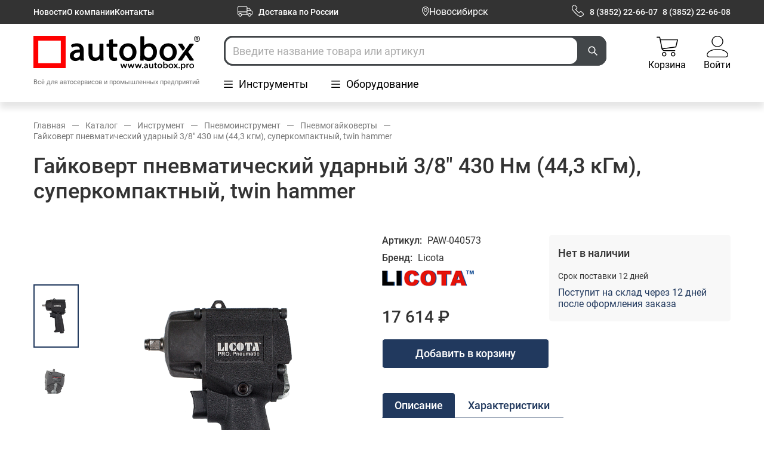

--- FILE ---
content_type: text/html; charset=UTF-8
request_url: https://novosib.autobox.pro/catalog/pnevmogaykoverty/gaykovert_pnevmaticheskiy_udarnyy_3_8_430_nm_44_3_kgm_superkompaktnyy_twin_hammer/
body_size: 18602
content:

<!DOCTYPE html>
<html lang="ru">
<head>
        
<link rel="shortcut icon" href="./favicon.png" type="image/x-icon">
<link rel="icon" href="./favicon.png" type="image/x-icon">

<title>Купить Гайковерт пневматический ударный 3/8&quot; 430 Нм (44,3 кГм), суперкомпактный, twin hammer (PAW-040573 Licota) в Новосибирске </title>

<meta charset="UTF-8"/>
<meta http-equiv="Content-Type" content="text/html; charset=UTF-8"/>
<meta name="robots" content="index, follow"/>
<meta name="description" content="Купить Гайковерт пневматический ударный 3/8&amp;quot; 430 Нм (44,3 кГм), суперкомпактный, twin hammer по цене 17 614.30 руб., отзывы, описание, фото, инструкция. Заказать по телефону +7 (3852) 22-66-07 в магазине Autobox"/>
<link rel="canonical" href="/catalog/pnevmogaykoverty/gaykovert_pnevmaticheskiy_udarnyy_3_8_430_nm_44_3_kgm_superkompaktnyy_twin_hammer/"/>
<script data-skip-moving="true">(function(w,d,n){var cl="bx-core";var ht=d.documentElement;var htc=ht?ht.className:undefined;if(htc===undefined||htc.indexOf(cl)!==-1){return;}var ua=n.userAgent;if(/(iPad;)|(iPhone;)/i.test(ua)){cl+=" bx-ios";}else if(/Windows/i.test(ua)){cl+=' bx-win';}else if(/Macintosh/i.test(ua)){cl+=" bx-mac";}else if(/Linux/i.test(ua)&&!/Android/i.test(ua)){cl+=" bx-linux";}else if(/Android/i.test(ua)){cl+=" bx-android";}cl+=(/(ipad|iphone|android|mobile|touch)/i.test(ua)?" bx-touch":" bx-no-touch");cl+=w.devicePixelRatio&&w.devicePixelRatio>=2?" bx-retina":" bx-no-retina";if(/AppleWebKit/.test(ua)){cl+=" bx-chrome";}else if(/Opera/.test(ua)){cl+=" bx-opera";}else if(/Firefox/.test(ua)){cl+=" bx-firefox";}ht.className=htc?htc+" "+cl:cl;})(window,document,navigator);</script>


<link href="/bitrix/cache/css/s1/autobox/template_b3e86a23bb919617c4ef1acbdc439338/template_b3e86a23bb919617c4ef1acbdc439338_v1.css?1757604025250846" type="text/css" data-template-style="true" rel="stylesheet"/>








<base href="https://novosib.autobox.pro">

    <meta name="viewport" content="width=device-width, initial-scale=1, maximum-scale=1"/>

<meta name="yandex-verification" content="e54f30aa00585e47"/>
<meta name="google-site-verification" content="8Mn7Fx78DeQn7DPV5ev8VloxL-h5MdMdBVRBI86k2C0"/>
</head>
<body class="page">

<header class="header">
    <div class="header__top header-top">
        <div class="container container_flex">

            
    <div class="header-top__nav">
                    <a title="Новости" href="/news/" class="header-top__link ">Новости</a>
                    <a title="О компании" href="/about/" class="header-top__link ">О компании</a>
                    <a title="Контакты" href="/contacts/" class="header-top__link ">Контакты</a>
            </div>

            <a title="Доставка по России" href="/payment/" class="header-top__delivery">
                <span>
                  <svg>
                    <use xlink:href="/local/templates/autobox/public/img/symbols.svg#svg-delivery"></use>
                  </svg>
                </span>
                <span>Доставка по России</span>
            </a>

            <div id="hidden" class="citychanger" style="display: none;">
                <div class="citychanger__head">
                    <span class="citychanger__title">Выберите свой город:</span>
                </div>
                                    <div class="citychanger__list">
                                                                                    <a class="citylink_active" href="https://autobox.pro/catalog/pnevmogaykoverty/gaykovert_pnevmaticheskiy_udarnyy_3_8_430_nm_44_3_kgm_superkompaktnyy_twin_hammer/" rel="nofollow">Барнаул</a>
                                                                                                                <a class="citylink_unactive" rel="nofollow">Новосибирск</a>
                                                                                                                <a class="citylink_active" href="https://biysk.autobox.pro/catalog/pnevmogaykoverty/gaykovert_pnevmaticheskiy_udarnyy_3_8_430_nm_44_3_kgm_superkompaktnyy_twin_hammer/" rel="nofollow">Бийск</a>
                                                                        </div>
                            </div>
            
            <div class="header-top__cities">
                <a data-fancybox href="#hidden" rel="nofollow">
                    <svg viewBox="0 0 12 16" id="svg-city">
                        <path fill-rule="evenodd" clip-rule="evenodd" d="M0 5.79456C0 2.59944 2.68329 0 5.98152 0C9.27971 0 11.963 2.59944 11.963 5.79456C11.963 9.75981 6.61016 15.581 6.38226 15.8269C6.16858 16.0575 5.79484 16.0579 5.58077 15.8269C5.35287 15.581 0 9.75981 0 5.79456ZM1.07716 5.79462C1.07716 8.516 4.18 12.606 5.98152 14.679C7.78348 12.6053 10.8858 8.51609 10.8859 5.79459C10.8859 3.17481 8.68581 1.0435 5.98152 1.0435C3.27723 1.0435 1.07716 3.17481 1.07716 5.79462Z" fill="#FFFFFF"></path>
                        <path fill-rule="evenodd" clip-rule="evenodd" d="M2.97217 5.79459C2.97217 4.18703 4.32217 2.87919 5.98159 2.87919C7.64097 2.87919 8.99097 4.18703 8.99097 5.79459C8.99097 7.40216 7.64097 8.71 5.98159 8.71C4.3222 8.71 2.97217 7.40216 2.97217 5.79459ZM4.04933 5.79459C4.04933 6.82678 4.9161 7.6665 5.98159 7.6665C7.04704 7.6665 7.91385 6.82678 7.91385 5.79459C7.91385 4.76241 7.04704 3.92269 5.98159 3.92269C4.91614 3.92269 4.04933 4.76241 4.04933 5.79459Z" fill="#FFFFFF"></path>
                    </svg>
                    <span>Новосибирск</span>
                </a>
            </div>

            <div class="header-top__contact">
                <div class="header-top__tel">
                    <span>
                        <svg>
                          <use xlink:href="/local/templates/autobox/public/img/symbols.svg#svg-tel"></use>
                        </svg>
                    </span>
                    <a title="8 (3852) 22-66-07" href="tel:+73852226607" target="_blank">8 (3852) 22-66-07</a>&nbsp;&nbsp;
                    <a title="22-66-07" href="tel:+226607" target="_blank">8 (3852) 22-66-08</a>
                </div>
            </div>
        </div>
    </div>
    <div class="header__bottom">
        <div class="container container_flex">
            <a title="Всё для автосервисов и промышленных предприятий" href="../" class="header__logo">
                <img src="[data-uri]" alt="Всё для автосервисов и промышленных предприятий"/><span>Всё для автосервисов и промышленных предприятий</span>
            </a>
            <div class="header__box">
                <div class="header__search">
                    
<form action="/catalog/" class="header__search">
    <input class="js-ajax-search" name="q" type="text" placeholder="Введите название товара или артикул" value=""/>
    <button type="submit">
        <svg width="24" height="24" viewBox="0 0 24 24" xmlns="http://www.w3.org/2000/svg" id="svg-search-btn">
            <path fill-rule="evenodd" clip-rule="evenodd" d="M15 10.5C15 12.9853 12.9853 15 10.5 15C8.01472 15 6 12.9853 6 10.5C6 8.01472 8.01472 6 10.5 6C12.9853 6 15 8.01472 15 10.5ZM14.1793 15.2399C13.1632 16.0297 11.8865 16.5 10.5 16.5C7.18629 16.5 4.5 13.8137 4.5 10.5C4.5 7.18629 7.18629 4.5 10.5 4.5C13.8137 4.5 16.5 7.18629 16.5 10.5C16.5 11.8865 16.0297 13.1632 15.2399 14.1792L20.0304 18.9697L18.9697 20.0303L14.1793 15.2399Z"/>
        </svg>
    </button>
</form>
<div class="search-list">
    <ul class="search-list__list js-ajax-list"></ul>
</div>
                </div>
                <div class="header__nav header-nav">

                    <div class="header-nav__btn js-nav-hover">
                        <div class="header-nav__ico">
                            <svg>
                                <use xlink:href="/local/templates/autobox/public/img/symbols.svg#svg-line-btn"></use>
                            </svg>
                        </div>
                        <a title="Инструменты" href="/catalog/instrument/" class="header-nav__text"><span>Инструменты</span></a>
                        <div class="header-nav__content">
                            

<ul class="nav-main__list">
                    <li class="nav-main__item"><a title="Наборы инструмента" href="/catalog/nabory_instrumenta/" class="nav-main__link">Наборы инструмента</a></li>
                    <li class="nav-main__item"><a title="Наборы инструментов в ложементах" href="/catalog/nabory_instrumentov_v_lozhementakh/" class="nav-main__link">Наборы инструментов в ложементах</a></li>
                    <li class="nav-main__item"><a title="Тележки, верстаки и шкафы" href="/catalog/telezhki_verstaki_i_shkafy/" class="nav-main__link">Тележки, верстаки и шкафы</a></li>
                    <li class="nav-main__item"><a title="Пневмоинструмент" href="/catalog/pnevmoinstrument/" class="nav-main__link">Пневмоинструмент</a></li>
                    <li class="nav-main__item"><a title="Электроинструмент" href="/catalog/elektroinstrument_bosch_nordberg/" class="nav-main__link">Электроинструмент</a></li>
                    <li class="nav-main__item"><a title="Фонари и переноски" href="/catalog/fonari_i_perenoski/" class="nav-main__link">Фонари и переноски</a></li>
                    <li class="nav-main__item"><a title="Гаечные ключи и наборы" href="/catalog/gaechnye_klyuchi_i_nabory/" class="nav-main__link">Гаечные ключи и наборы</a></li>
                    <li class="nav-main__item"><a title="Воротки и трещотки" href="/catalog/vorotki_i_treshchotki/" class="nav-main__link">Воротки и трещотки</a></li>
                    <li class="nav-main__item"><a title="Торцевые головки и аксессуары" href="/catalog/tortsevye_golovki_i_aksessuary/" class="nav-main__link">Торцевые головки и аксессуары</a></li>
                    <li class="nav-main__item"><a title="Отвертки и наборы" href="/catalog/otvertki_i_nabory/" class="nav-main__link">Отвертки и наборы</a></li>
                    <li class="nav-main__item"><a title="Шарнирно-губцевый инструмент" href="/catalog/sharnirno_gubtsevyy_instrument/" class="nav-main__link">Шарнирно-губцевый инструмент</a></li>
                    <li class="nav-main__item"><a title="Съемники масляных фильтров" href="/catalog/semniki_maslyanykh_filtrov/" class="nav-main__link">Съемники масляных фильтров</a></li>
                    <li class="nav-main__item"><a title="Съемники клипс и обшивки" href="/catalog/semniki_klips_i_obshivki/" class="nav-main__link">Съемники клипс и обшивки</a></li>
                    <li class="nav-main__item"><a title="Динамометрические ключи и редукторы" href="/catalog/dinamometricheskie_klyuchi_i_reduktory/" class="nav-main__link">Динамометрические ключи и редукторы</a></li>
                    <li class="nav-main__item"><a title="Специальный инструмент" href="/catalog/spetsialnyy_instrument/" class="nav-main__link">Специальный инструмент</a></li>
                    <li class="nav-main__item"><a title="Универсальные съемники" href="/catalog/universalnye_semniki/" class="nav-main__link">Универсальные съемники</a></li>
                    <li class="nav-main__item"><a title="Биты и аксессуары" href="/catalog/bity_i_aksessuary/" class="nav-main__link">Биты и аксессуары</a></li>
                    <li class="nav-main__item"><a title="Молотки и кувалды" href="/catalog/molotki_i_kuvaldy/" class="nav-main__link">Молотки и кувалды</a></li>
                    <li class="nav-main__item"><a title="Выколотки и зубила" href="/catalog/vykolotki_i_zubila/" class="nav-main__link">Выколотки и зубила</a></li>
                    <li class="nav-main__item"><a title="Металлообработка, сверла, метчики" href="/catalog/metalloobrabotka_sverla_metchiki/" class="nav-main__link">Металлообработка, сверла, метчики</a></li>
                    <li class="nav-main__item"><a title="Режущий инструмент" href="/catalog/rezhushchiy_instrument_1/" class="nav-main__link">Режущий инструмент</a></li>
                    <li class="nav-main__item"><a title="Диагностика" href="/catalog/diagnostika/" class="nav-main__link">Диагностика</a></li>
                    <li class="nav-main__item"><a title="Заклепочники, дыроколы, степлеры" href="/catalog/zaklepochniki_dyrokoly_steplery/" class="nav-main__link">Заклепочники, дыроколы, степлеры</a></li>
                    <li class="nav-main__item"><a title="Зеркала, магниты, захваты" href="/catalog/zerkala_magnity_zakhvaty/" class="nav-main__link">Зеркала, магниты, захваты</a></li>
                    <li class="nav-main__item"><a title="Электро-монтажный инструмент" href="/catalog/elektro_montazhnyy_instrument/" class="nav-main__link">Электро-монтажный инструмент</a></li>
                    <li class="nav-main__item"><a title="Монтажки" href="/catalog/montazhki/" class="nav-main__link">Монтажки</a></li>
                    <li class="nav-main__item"><a title="Малярно-кузовной инструмент" href="/catalog/malyarno_kuzovnoy_instrument/" class="nav-main__link">Малярно-кузовной инструмент</a></li>
                    <li class="nav-main__item"><a title="Средства индивидуальной защиты" href="/catalog/sredstva_individualnoy_zashchity/" class="nav-main__link">Средства индивидуальной защиты</a></li>
                    <li class="nav-main__item"><a title="Измерительный инструмент" href="/catalog/izmeritelnyy_instrument/" class="nav-main__link">Измерительный инструмент</a></li>
                    <li class="nav-main__item"><a title="Тиски" href="/catalog/tiski/" class="nav-main__link">Тиски</a></li>
                    <li class="nav-main__item"><a title="Лежаки и сиденья" href="/catalog/lezhaki_i_sidenya/" class="nav-main__link">Лежаки и сиденья</a></li>
    </ul>                        </div>
                    </div>

                    <div class="header-nav__btn js-nav-hover">
                        <div class="header-nav__ico">
                            <svg>
                                <use xlink:href="/local/templates/autobox/public/img/symbols.svg#svg-line-btn"></use>
                            </svg>
                        </div>
                        <a title="Оборудование" href="/catalog/oborudovanie/" class="header-nav__text"><span>Оборудование</span></a>
                        <div class="header-nav__content">
                            
<ul class="nav-main__list">
                    <li class="nav-main__item"><a title="Подъемное оборудование" href="/catalog/podemnoe_oborudovanie/" class="nav-main__link">Подъемное оборудование</a></li>
                    <li class="nav-main__item"><a title="Стенды сход-развал" href="/catalog/stendy_skhod_razval/" class="nav-main__link">Стенды сход-развал</a></li>
                    <li class="nav-main__item"><a title="Шиномонтажное оборудование" href="/catalog/shinomontazhnoe_oborudovanie/" class="nav-main__link">Шиномонтажное оборудование</a></li>
                    <li class="nav-main__item"><a title="Расходные материалы для шиномонтажа" href="/catalog/raskhodnye_materialy_dlya_shinomontazha/" class="nav-main__link">Расходные материалы для шиномонтажа</a></li>
                    <li class="nav-main__item"><a title="Общегаражное оборудование" href="/catalog/obshchegarazhnoe_oborudovanie/" class="nav-main__link">Общегаражное оборудование</a></li>
                    <li class="nav-main__item"><a title="Маслосменное оборудование" href="/catalog/maslosmennoe_oborudovanie/" class="nav-main__link">Маслосменное оборудование</a></li>
                    <li class="nav-main__item"><a title="Установки АКПП, антифриз, форсунки" href="/catalog/ustanovki_akpp_antifriz_forsunki/" class="nav-main__link">Установки АКПП, антифриз, форсунки</a></li>
                    <li class="nav-main__item"><a title="Сканеры и мотортестеры" href="/catalog/skanery_i_motortestery/" class="nav-main__link">Сканеры и мотортестеры</a></li>
                    <li class="nav-main__item"><a title="Эндоскопы, мультиметры" href="/catalog/endoskopy_multimetry/" class="nav-main__link">Эндоскопы, мультиметры</a></li>
                    <li class="nav-main__item"><a title="Для автомобильных кондиционеров" href="/catalog/dlya_avtomobilnykh_konditsionerov/" class="nav-main__link">Для автомобильных кондиционеров</a></li>
                    <li class="nav-main__item"><a title="Компрессоры и подготовка воздуха" href="/catalog/kompressory_i_podgotovka_vozdukha/" class="nav-main__link">Компрессоры и подготовка воздуха</a></li>
                    <li class="nav-main__item"><a title="Споттеры и сварочное оборудование" href="/catalog/spottery_i_svarochnoe_oborudovanie/" class="nav-main__link">Споттеры и сварочное оборудование</a></li>
                    <li class="nav-main__item"><a title="Пуско-зарядное оборудование" href="/catalog/pusko_zaryadnoe_oborudovanie/" class="nav-main__link">Пуско-зарядное оборудование</a></li>
                    <li class="nav-main__item"><a title="Вытяжное оборудование" href="/catalog/vytyazhnoe_oborudovanie/" class="nav-main__link">Вытяжное оборудование</a></li>
                    <li class="nav-main__item"><a title="Пылесосы, АВД, автохимия" href="/catalog/pylesosy_avd_avtokhimiya/" class="nav-main__link">Пылесосы, АВД, автохимия</a></li>
                    <li class="nav-main__item"><a title="Тали, стропы, лебедки" href="/catalog/tali_stropy_lebedki/" class="nav-main__link">Тали, стропы, лебедки</a></li>
                    <li class="nav-main__item"><a title="Накидки на сиденья, коврики для ног" href="/catalog/nakidki_na_sidenya_kovriki_dlya_nog/" class="nav-main__link">Накидки на сиденья, коврики для ног</a></li>
                    <li class="nav-main__item"><a title="Промывки, смазки, антифриз" href="/catalog/promyvki_smazki_antifriz/" class="nav-main__link">Промывки, смазки, антифриз</a></li>
                    <li class="nav-main__item"><a title="Протирочный материал" href="/catalog/protirochnyy_material/" class="nav-main__link">Протирочный материал</a></li>
                    <li class="nav-main__item"><a title="Кузовное и Окрасочное оборудование" href="/catalog/kuzovnoe_i_okrasochnoe_oborudovanie/" class="nav-main__link">Кузовное и Окрасочное оборудование</a></li>
                    <li class="nav-main__item"><a title="Диагностические линии и люфт-детекторы" href="/catalog/diagnosticheskie_linii_i_lyuft_detektory/" class="nav-main__link">Диагностические линии и люфт-детекторы</a></li>
    </ul>                        </div>
                    </div>

                </div>
            </div>
            <div class="header__icon">

                <a title="Корзина" class="header__basket" href="/personal/cart/">
                   <span>
                        <svg>
                            <use xlink:href="/local/templates/autobox/public/img/symbols.svg#svg-cart"></use>
                        </svg>
                   </span>
                    <span class="js-cart d-none">
                        0                    </span>
                    <span>Корзина</span>
                </a>


                                    <a title="Войти" class="header__lk js-modal-open" href="javascript:void(0);" data-modal-open="loginPasswordLegal">
                        <span>
                            <svg>
                              <use xlink:href="/local/templates/autobox/public/img/symbols.svg#svg-user"></use>
                            </svg>
                        </span>
                        <span>Войти</span>
                    </a>
                            </div>
        </div>
    </div>
</header>

<main class="main">

            <div class="breadcrumbs">
                    <div class="container">
                        <ul class="breadcrumbs__list" itemscope itemtype="http://schema.org/BreadcrumbList">
            
			<li class="breadcrumbs__item" id="bx_breadcrumb_0" itemprop="itemListElement" itemscope itemtype="http://schema.org/ListItem">
				<a href="/" class="breadcrumbs__link" title="главная" itemprop="url">
					<span itemprop="name">Главная</span>
				</a>
				<meta itemprop="position" content="1"/>
			</li>
            
			<li class="breadcrumbs__item" id="bx_breadcrumb_1" itemprop="itemListElement" itemscope itemtype="http://schema.org/ListItem">
				<a href="/catalog/" class="breadcrumbs__link" title="каталог" itemprop="url">
					<span itemprop="name">Каталог</span>
				</a>
				<meta itemprop="position" content="2"/>
			</li>
            
			<li class="breadcrumbs__item" id="bx_breadcrumb_2" itemprop="itemListElement" itemscope itemtype="http://schema.org/ListItem">
				<a href="/catalog/instrument/" class="breadcrumbs__link" title="инструмент" itemprop="url">
					<span itemprop="name">Инструмент</span>
				</a>
				<meta itemprop="position" content="3"/>
			</li>
            
			<li class="breadcrumbs__item" id="bx_breadcrumb_3" itemprop="itemListElement" itemscope itemtype="http://schema.org/ListItem">
				<a href="/catalog/pnevmoinstrument/" class="breadcrumbs__link" title="пневмоинструмент" itemprop="url">
					<span itemprop="name">Пневмоинструмент</span>
				</a>
				<meta itemprop="position" content="4"/>
			</li>
            
			<li class="breadcrumbs__item" id="bx_breadcrumb_4" itemprop="itemListElement" itemscope itemtype="http://schema.org/ListItem">
				<a href="/catalog/pnevmogaykoverty/" class="breadcrumbs__link" title="пневмогайковерты" itemprop="url">
					<span itemprop="name">Пневмогайковерты</span>
				</a>
				<meta itemprop="position" content="5"/>
			</li>
			<li class="breadcrumbs__item" itemprop="itemListElement" itemscope itemtype="http://schema.org/ListItem">
					<span class="breadcrumbs__link breadcrumbs__link_no-hover" itemprop="name">Гайковерт пневматический ударный 3/8&quot; 430 нм (44,3 кгм), суперкомпактный, twin hammer</span>
				<meta itemprop="position" content="6"/>
			</li></ul></div></div>    


<div id="comp_000ff657f19eaa12868c520852be5010">


<ul style="display: none" itemscope itemtype="https://schema.org/AutomotiveBusiness">
    <ul style="display: none" itemprop="geo" itemscope itemtype="https://schema.org/GeoCoordinates">
        <meta itemprop="latitude" content="54.947322"/>
        <meta itemprop="longitude" content="82.900372"/>
    </ul>
    <ul style="display: none" itemprop="address" itemscope itemtype="https://schema.org/PostalAddress">
        <meta itemprop="streetAddress" content="ул. Ватутина, 38д">
        <meta itemprop="addressLocality" content="Новосибирск">
        <meta itemprop="addressRegion" content="Сибирь">
        <meta itemprop="postalCode" content="630088">
        <meta itemprop="telephone" content="+7 (383) 263-66-06">
                    <meta itemprop="telephone" content="+7 (963) 505-40-70">
                <meta itemprop="email" content="magazin@autobox.pro">
    </ul>
    <meta itemprop="openingHours" content="Mo-Fr 09:00-18:00"/>
    </ul>

<div class="section">
    <div class="container">
        <div class="detail" itemscope itemtype="https://schema.org/Product">
            <meta itemprop="brand" content="Licota">
            <h1 class="detail__title" itemprop="name">Гайковерт пневматический ударный 3/8&quot; 430 Нм (44,3 кГм), суперкомпактный, twin hammer</h1>
            <div class="detail__box">
                <div class="detail__left">
                       
                                                                        <div class="detail__slider">
                                <div class="detail__arrow detail-arrow">
                                    <div class="detail-arrow__prev">
                                        <svg>
                                            <use xlink:href="/local/templates/autobox/public/img/symbols.svg#svg-detail-prev"></use>
                                        </svg>
                                    </div>
                                    <div class="detail-arrow__next">
                                        <svg>
                                            <use xlink:href="/local/templates/autobox/public/img/symbols.svg#svg-detail-next"></use>
                                        </svg>
                                    </div>
                                </div>
                                <ul class="detail__list">
                                                                            <li>
                                            <a class="detail__item">
                                                <div class="detail__mini">
                                                    <img src="/upload/resize_cache/iblock/753/120_120_1/2xepkpafpnf7t0v4mx6e08xwhitgwt9c.png" alt="Гайковерт пневматический ударный 3/8&quot; 430 Нм (44,3 кГм), суперкомпактный, twin hammer"/>
                                                </div>
                                            </a>
                                        </li>

                                                                            <li>
                                            <a class="detail__item">
                                                <div class="detail__mini">
                                                    <img src="/upload/resize_cache/iblock/e08/120_120_1/bevbr34sdlfaydfmrf3h49lyezfz843i.png" alt="Гайковерт пневматический ударный 3/8&quot; 430 Нм (44,3 кГм), суперкомпактный, twin hammer"/>
                                                </div>
                                            </a>
                                        </li>

                                                                    </ul>
                            </div>
                                            
                    <div class="detail__main">


                                                            <ul class="detail-main__list">
                                                                        
                                                                                    
                                            <li>
                                                <a class="detail-main__item" data-fancybox="gallery" href="/upload/iblock/753/2xepkpafpnf7t0v4mx6e08xwhitgwt9c.png" itemprop="url">
                                                    <img src="/upload/resize_cache/iblock/753/600_600_1/2xepkpafpnf7t0v4mx6e08xwhitgwt9c.png" alt="Гайковерт пневматический ударный 3/8&quot; 430 Нм (44,3 кГм), суперкомпактный, twin hammer" title="Пневмогайковерты Гайковерт пневматический ударный 3/8&quot; 430 Нм (44,3 кГм), суперкомпактный, twin hammer в Новосибирске " itemprop="image"/>
                                                </a>
                                            </li>
                                                                                                                
                                                                                    
                                            <li>
                                                <a class="detail-main__item" data-fancybox="gallery" href="/upload/resize_cache/iblock/e08/1000_1000_1/bevbr34sdlfaydfmrf3h49lyezfz843i.png" itemprop="url">
                                                    <img src="/upload/resize_cache/iblock/e08/600_600_1/bevbr34sdlfaydfmrf3h49lyezfz843i.png" alt="Гайковерт пневматический ударный 3/8&quot; 430 Нм (44,3 кГм), суперкомпактный, twin hammer" title="Пневмогайковерты Гайковерт пневматический ударный 3/8&quot; 430 Нм (44,3 кГм), суперкомпактный, twin hammer в Новосибирске " itemprop="image"/>
                                                </a>
                                            </li>
                                                                                                            </ul>
                                                  

                    </div>
                </div>
                <div class="detail__right" itemscope itemprop="offers" itemtype="https://schema.org/Offer">

               
                                            <div class="detail__info detail-info">
                                                            <div class="detail-info__title">
                                    <span class="detail-info__name detail-info__name_active js-detail-active">Описание</span>
                                    <span class="detail-info__name js-detail-active">Характеристики</span>
                                </div>
                            
                            <div class="detail-info__text">

                                                                    <div class="detail-info__description data-tab__open" data-tab>
                                        <p itemprop="description">Пневматический гайковерт Licota PAW-040573 по своим характеристикам и особенностям конструкции является полной копией модели PAW-04057, но с посадочным квадратом на 3/8 дюйма и пониженным крутящим моментом – до 44,3 кг/м. <br/>
<br/>
Как и «старший брат», PAW-040573 относится к семейству пневмогайковертов, называемой «суперкомпактными», которые обладают небольшими габаритами корпуса &#40;длина рабочей части у PAW-040573 и PAW-04057 всего 130 мм&#41;                                                                                            <span class="description_hide">. <br/>
Это позволяет проводить операции данным гайковертом в труднодоступных для обычных моделей местах. <br/>
Также благодаря этому PAW-040573 очень легкий &#40;1,7 кг&#41;, что повышает удобство работы им.<br/>
<br/>
Следует устанавливать на пневматические гайковерты только ударные торцевые головки, выполненные из хромомолибденовой стали &#40;или аналогичного по свойствам материала&#41; с черным фосфатирующим покрытием. Применение обычных головок – не только риск того, что они лопнут в процессе работы, но и фактор повреждения вала гайковерта &#40;«слизывания»&#41;.</span>
                                                                                    </p>


                                                                                    <div class="detail-info__all ">
                                                <span class="detail-info__btn js-detail-all" data-text="Показать всё">Скрыть</span>
                                            </div>
                                                                            </div>
                                                                <div class="detail-info__parametr detail-parametr" data-tab>
                                                                            <div class="detail-parametr__box" itemprop="additionalProperty" itemscope itemtype="https://schema.org/PropertyValue">
                                                                                            <div class="detail-parametr__info">
                                                    <div class="detail-parametr__name">
                                                        <span itemprop="name">Размер привода, дюймов</span>
                                                    </div>
                                                    <div class="detail-parametr__value">
                                                        <span itemprop="value">3/8</span>
                                                        <meta itemprop="unitText">
                                                    </div>
                                                </div>
                                                </tr>
                                                                                            <div class="detail-parametr__info">
                                                    <div class="detail-parametr__name">
                                                        <span itemprop="name">Частота вращения, об/мин</span>
                                                    </div>
                                                    <div class="detail-parametr__value">
                                                        <span itemprop="value">11000</span>
                                                        <meta itemprop="unitText">
                                                    </div>
                                                </div>
                                                </tr>
                                                                                            <div class="detail-parametr__info">
                                                    <div class="detail-parametr__name">
                                                        <span itemprop="name">Длина L (мм)</span>
                                                    </div>
                                                    <div class="detail-parametr__value">
                                                        <span itemprop="value">130</span>
                                                        <meta itemprop="unitText">
                                                    </div>
                                                </div>
                                                </tr>
                                                                                            <div class="detail-parametr__info">
                                                    <div class="detail-parametr__name">
                                                        <span itemprop="name">Потребление воздуха, л/мин</span>
                                                    </div>
                                                    <div class="detail-parametr__value">
                                                        <span itemprop="value">240</span>
                                                        <meta itemprop="unitText">
                                                    </div>
                                                </div>
                                                </tr>
                                                                                            <div class="detail-parametr__info">
                                                    <div class="detail-parametr__name">
                                                        <span itemprop="name">Рабочее давление (бар)</span>
                                                    </div>
                                                    <div class="detail-parametr__value">
                                                        <span itemprop="value">6,3</span>
                                                        <meta itemprop="unitText">
                                                    </div>
                                                </div>
                                                </tr>
                                                                                            <div class="detail-parametr__info">
                                                    <div class="detail-parametr__name">
                                                        <span itemprop="name">Ударный механизм</span>
                                                    </div>
                                                    <div class="detail-parametr__value">
                                                        <span itemprop="value">Twin Hammer</span>
                                                        <meta itemprop="unitText">
                                                    </div>
                                                </div>
                                                </tr>
                                                                                            <div class="detail-parametr__info">
                                                    <div class="detail-parametr__name">
                                                        <span itemprop="name">Мин. диаметр шланга (мм)</span>
                                                    </div>
                                                    <div class="detail-parametr__value">
                                                        <span itemprop="value">10</span>
                                                        <meta itemprop="unitText">
                                                    </div>
                                                </div>
                                                </tr>
                                                                                            <div class="detail-parametr__info">
                                                    <div class="detail-parametr__name">
                                                        <span itemprop="name">Размер штуцера</span>
                                                    </div>
                                                    <div class="detail-parametr__value">
                                                        <span itemprop="value">1/4</span>
                                                        <meta itemprop="unitText">
                                                    </div>
                                                </div>
                                                </tr>
                                                                                            <div class="detail-parametr__info">
                                                    <div class="detail-parametr__name">
                                                        <span itemprop="name">Вес, кг</span>
                                                    </div>
                                                    <div class="detail-parametr__value">
                                                        <span itemprop="value">1,66</span>
                                                        <meta itemprop="unitText">
                                                    </div>
                                                </div>
                                                </tr>
                                                                                    </div>
                                                                    </div>
                            </div>
                        </div>
                    
                    


                    <div class="detail__data detail-data">
                        <div class="detail-data__wrapper">
                            <div class="detail-data__art">
                                <span>Артикул:</span>
                                <span>PAW-040573</span>
                            </div>
                            <div class="detail-data__brand">
                                <span>Бренд:</span>
                                <span>Licota</span>
                            </div>
                            <div class="detail-data__img">
                                <img src="/local/templates/autobox/public/img/brend/xlicota.png.pagespeed.ic.vhjzg0ATXm.webp"/>                            </div>
                            <div class="detail-data__price">

                                <span class="price-card__new">17 614 ₽</span>
                                <meta content="17 614" itemprop="price">
                                <meta content="RUB" itemprop="priceCurrency">

                                
                                
                            </div>

                            <div class="detail-data__btn">
                                <button class="button button__add js-add-basket" data-id="62706" data-count="1" data-is-added="" data-name="Гайковерт пневматический ударный 3/8&quot; 430 Нм (44,3 кГм), суперкомпактный, twin hammer" data-img="/upload/resize_cache/iblock/5e1/140_140_1/71ly1wbxpziieorkovteo8giropd3bkt.png" data-price="">
                                    Добавить в корзину
                                </button>
                            </div>
                        </div>

                        
<div class="detail-data__availability availability">
                                        <div class="availability__title">
                    <span itemprop="availability" href="https://schema.org/OutOfStock">Нет в наличии</span>
                </div>
                <div class="availability__text">
                    <span>Срок поставки 12 дней</span>
                </div>
                <div class="availability__place">
                    <span>Поступит на склад через 12 дней после оформления заказа</span>
                </div>
                        </div>
                    </div>
                </div>
            </div>
        </div>
    </div>
    </div>

</div>





<footer class="footer">
    <div class="container">
        <div class="footer__box">
            <div class="footer__logo"><img src="[data-uri]" alt=""/></div>
            <div class="footer__company">
                <div class="footer__subtitle"><span>Компания</span></div>
                

    <ul class="footer__list">
                    <li class="footer__item">
                <a class="footer__link " href="/about/" title="О компании">О компании</a>
            </li>
                    <li class="footer__item">
                <a class="footer__link " href="/news/" title="Новости">Новости</a>
            </li>
                    <li class="footer__item">
                <a class="footer__link " href="/gallery/" title="Фотогалерея">Фотогалерея</a>
            </li>
                    <li class="footer__item">
                <a class="footer__link " href="/contacts/" title="Контакты">Контакты</a>
            </li>
                    <li class="footer__item">
                <a class="footer__link " href="/requisites/" title="Реквизиты">Реквизиты</a>
            </li>
                            <li class="footer__item">
                <a class="footer__link js-modal-open" data-modal-open="reg" href="javascript:void(0);">Регистрация на
                    сайте</a>
            </li>
            </ul>







            </div>
            <div class="footer__customers">
                <div class="footer__subtitle"><span>Покупателям</span></div>
                

    <ul class="footer__list">
                    <li class="footer__item">
                <a class="footer__link " href="/catalog/instrument/" title="Каталог инструментов">Каталог инструментов</a>
            </li>
                    <li class="footer__item">
                <a class="footer__link " href="/catalog/oborudovanie/" title="Каталог оборудования">Каталог оборудования</a>
            </li>
                    <li class="footer__item">
                <a class="footer__link " href="/payment/" title="Оплата и доставка">Оплата и доставка</a>
            </li>
                    <li class="footer__item">
                <a class="footer__link " href="/how-to-buy/" title="Как совершить покупку">Как совершить покупку</a>
            </li>
                    <li class="footer__item">
                <a class="footer__link " href="/leasing/" title="Лизинг">Лизинг</a>
            </li>
                    <li class="footer__item">
                <a class="footer__link " href="/guaranty/" title="Гарантия">Гарантия</a>
            </li>
                    <li class="footer__item">
                <a class="footer__link " href="/refund/" title="Возврат">Возврат</a>
            </li>
                    </ul>







            </div>
            <div class="footer__social">
                <div class="footer__subtitle"><span>Мы в соцсетях</span></div>
                <ul class="footer__list">
                    <li class="footer__item footer__item_svg">
                        <a class="footer__link" href="https://www.instagram.com/autobox.pro/" target="_blank">
                            <svg>
                                <use xlink:href="/local/templates/autobox/public/img/symbols.svg#svg-inst"></use>
                            </svg>
                        </a>
                    </li>
                    <li class="footer__item footer__item_svg">
                        <a class="footer__link footer__link_vk" href="https://vk.com/autoboxpro" target="_blank">
                            <svg>
                                <use xlink:href="/local/templates/autobox/public/img/symbols.svg#svg-vk"></use>
                            </svg>
                        </a>
                    </li>
                </ul>

                <ul class="footer__list footer__list-payments">

                    <li class="footer__item footer__item_svg">
                        <img src="/local/templates/autobox/public/img/payments-logo/visa-logo.svg" alt="">
                    </li>
                    <li class="footer__item footer__item_svg">
                        <img src="/local/templates/autobox/public/img/payments-logo/mc-logo.svg" alt="">
                    </li>
                    <li class="footer__item footer__item_svg">
                        <img src="/local/templates/autobox/public/img/payments-logo/mir-logo.svg" " alt="">
                    </li>
                    <li class="footer__item footer__item_svg">
                        <img src="/local/templates/autobox/public/img/payments-logo/jcb-logo.svg" alt="">
                    </li>
                </ul>
            </div>
            <div class="footer__contact">
                <div class="footer__subtitle"><span>Контакты</span></div>
                <ul class="footer__list">
                    <li class="footer__item"><a class="footer__link" href="tel:+73852226607">8 (3852) 22 66 07</a></li>
                    <li class="footer__item"><a class="footer__link" href="tel:+73852226608">8 (3852) 22 66 08</a></li>
                    <li class="footer__item"><a class="footer__link" href="mailto:info@autobox.pro">info@autobox.pro</a>
                    </li>
                </ul>
            </div>
        </div>
        <div class="footer__copy">
            <span>2015-2025 @ ООО «АльянсАвто» Представленная информация не является публичной офертой.</span>

                 <a href="https://zhrv.pro/" target="_blank" rel="nofollow" title="ZAHAROV">
                     Разработка сайта - ZAHAROV</a>

        </div>

    </div>
    <!-- Yandex.Metrika counter -->
        <noscript>
        <div><img src="https://mc.yandex.ru/watch/31687341" style="position:absolute; left:-9999px;" alt=""/></div>
    </noscript>
    <!-- /Yandex.Metrika counter -->
</footer>
<div class="btn-up js-btn-up">
    <span>
        <svg>
            <use xlink:href="/local/templates/autobox/public/img/symbols.svg#svg-arrow-btn"></use>
        </svg>
    </span>
</div>
<div class="fade js-fade-close"></div>
<div class="page-modals">

    <!-- Покупка в один клик -->
    <div class="modal modal_buy_one_click" data-modal="buy_one_click">
        <div class="modal__wrapper">
            <a class="modal__close" href="javascript:void(0);" data-izimodal-close="">
                <svg>
                    <use xlink:href="/local/templates/autobox/public/img/symbols.svg#svg-form-close"></use>
                </svg>
            </a>
            <div class="modal__header">
                <p class="modal__title">Покупка товара в 1 клик</p>
            </div>
            <div class="modal__center">
                <form class="form-e form-modal" data-method="buy_one_click">
                    <div class="form-modal__body">
                        <label class="field field_modal">
                            <span class="field__name field__name_modal">Имя *</span>
                            <input class="field__input field__input_modal fi req" type="text" name="NAME">
                        </label>
                        <label class="field field_modal">
                            <span class="field__name field__name_modal">Контактный телефон *</span>
                            <input class="field__input field__input_modal fi req" data-masked="phone" name="PERSONAL_PHONE">
                        </label>
                    </div>
                    <div class="form-modal__special">
                        <p>После отправки заказа с Вами свяжется менеджер</p>
                    </div>
                    <div class="form-modal__bottom">
                        <div class="form-modal__buttons">
                            <a class="button form-modal__button form-modal__button_login js-ajax-form" href="javascript:void(0);">Отправить заказ</a>
                        </div>
                        <div class="form-modal__politics">
                            <a title="Политика конфиденциальности" href="/agreement/">Нажимая кнопку «Отправить заказ»,
                                Вы соглашаетесь с условиями политики конфиденциальности</a>
                        </div>
                    </div>
                </form>
            </div>
        </div>
    </div>

    <!-- Форма авторизации через пароль для физиков-->
    <div class="modal modal_login" data-modal="loginPassword">
        <div class="modal__wrapper">
            <a class="modal__close" href="javascript:void(0);" data-izimodal-close="">
                <svg>
                    <use xlink:href="/local/templates/autobox/public/img/symbols.svg#svg-form-close"></use>
                </svg>
            </a>
            <div class="modal__header">
                <p class="modal__title">Вход</p>
            </div>
            <div class="modal__center">
                <ul class="modal__tabs">
                    <li class="modal__tabs-item js-modal-open" data-modal-open="loginPasswordLegal">Юридическое лицо
                    </li>
                    <li class="modal__tabs-item modal__tabs-item_active">Физическое лицо</li>
                   
                </ul>
                <form class="form-e form-modal" data-method="login">
                    <div class="form-modal__body">
                        <label class="field field_modal">
                            <span class="field__name field__name_modal">Введите e-mail *</span>
                            <input class="field__input field__input_modal fi req" type="text" name="EMAIL">
                        </label>
                        <label class="field field_modal">
                            <span class="field__name field__name_modal">Введите пароль *</span>
                            <input class="field__input field__input_modal fi req" type="password" name="PASSWORD">
                        </label>
                    </div>
                    <div class="form-modal__special">
                        <p>
                            Для всех зарегистрированных клиентов действует <a href="/discount/" target="_blank">система
                                скидок</a>,
                            все
                            заказы сохранятся в личном кабинете.
                        </p>
                    </div>
                    <div class="form-modal__bottom">
                        <div class="form-modal__buttons">
                            <a class="button form-modal__button form-modal__button_login js-ajax-form" href="javascript:void(0);">Вход</a>
                        </div>
                        <div class="form-modal__buttons_bottom">
                            <a class="form-modal__recovery js-modal-open" href="javascript:void(0);" data-modal-open="login">Войти с помощью кода из СМС</a>
                            <a class="form-modal__recovery js-modal-open" href="javascript:void(0);" data-modal-open="recovery">Забыл
                                пароль</a>
                        </div>
                    </div>
                </form>
            </div>
        </div>
    </div>

    <!-- Форма авторизации через пароль для юриков-->
    <div class="modal modal_login" data-modal="loginPasswordLegal">
        <div class="modal__wrapper">
            <a class="modal__close" href="javascript:void(0);" data-izimodal-close="">
                <svg>
                    <use xlink:href="/local/templates/autobox/public/img/symbols.svg#svg-form-close"></use>
                </svg>
            </a>
            <div class="modal__header">
                <p class="modal__title">Вход</p>
            </div>
            <div class="modal__center">
                <ul class="modal__tabs">
                    <li class="modal__tabs-item modal__tabs-item_active">Юридическое лицо</li>
                    <li class="modal__tabs-item js-modal-open" data-modal-open="login">Физическое лицо</li>
                    
                </ul>
                <form class="form-e form-modal" data-method="login">
                    <div class="form-modal__body">
                        <label class="field field_modal">
                            <span class="field__name field__name_modal">Введите e-mail *</span>
                            <input class="field__input field__input_modal fi req" type="text" name="EMAIL">
                        </label>
                        <label class="field field_modal">
                            <span class="field__name field__name_modal">Введите пароль *</span>
                            <input class="field__input field__input_modal fi req" type="password" name="PASSWORD">
                        </label>
                    </div>
                    <div class="form-modal__special">
                        <p>
                            Для всех зарегистрированных клиентов действует <a href="/discount/" target="_blank">система
                                скидок</a>,
                            все
                            заказы сохранятся в личном кабинете.
                        </p>
                    </div>
                    <div class="form-modal__bottom">
                        <div class="form-modal__buttons">
                            <a class="button form-modal__button form-modal__button_login js-ajax-form" href="javascript:void(0);">Вход</a>
                        </div>
                        <div class="form-modal__buttons_bottom">

                            <a class="form-modal__recovery js-modal-open" href="javascript:void(0);" data-modal-open="reg">Зарегистрироваться</a>
                            <a class="form-modal__recovery js-modal-open" href="javascript:void(0);" data-modal-open="recovery">Забыл
                                пароль</a>
                        </div>
                    </div>
                </form>
            </div>
        </div>
    </div>

    <!-- Регистрация-авторизация через смс (физики) -->
    <div class="modal modal_login" data-modal="login">
        <div class="modal__wrapper modal__wrapper_large">
            <a class="modal__close" href="javascript:void(0);" data-izimodal-close="">
                <svg>
                    <use xlink:href="/local/templates/autobox/public/img/symbols.svg#svg-form-close"></use>
                </svg>
            </a>
            <div class="modal__header">
                <p class="modal__title">Вход или регистрация</p>
            </div>
            <div class="modal__center">
                <ul class="modal__tabs">
                    <li class="modal__tabs-item js-modal-open" data-modal-open="loginPasswordLegal">Юридическое лицо
                    </li>
                    <li class="modal__tabs-item modal__tabs-item_active">Физическое лицо</li>
                    
                </ul>
                <form class="form-e form-modal" data-method="smscode">
                    <div class="form-modal__body">
                        <label class="field field_modal">
                            <span class="field__name field__name_modal">Телефон *</span>
                            <input class="field__input field__input_modal fi req" type="text" name="PERSONAL_PHONE" data-masked="phone">
                        </label>

                        <label class="field field_modal d-none js-hidden-input-code">
                            <span class="field__name field__name_modal">Код из СМС *</span>
                            <input class="field__input field__input_modal fi js-check-sms-code" type="number" name="CODE" data-masked="code">
                        </label>
                    </div>
                    <div class="form-modal__bottom">

                        <div class="form-modal__buttons js-ajax-send-sms">
                            <a class="button form-modal__button form-modal__button_login" href="javascript:void(0);">Получить код в СМС</a>
                        </div>

                        <div class="form-modal__info js-modal-info">
                            <span>Отправить код ещё раз через 60 сек.</span>
                        </div>


                        <div class="form-modal__buttons js-ajax-check-sms">
                            <a class="button form-modal__button form-modal__button_login" href="javascript:void(0);">Подтвердить</a>
                        </div>

                        <div class="form-modal__special form-modal__special_margin20">
                            <p>
                                Для всех зарегистрированных клиентов действует <a href="/discount/" target="_blank">система
                                    скидок</a>,
                                все
                                заказы сохранятся в личном кабинете.
                            </p>
                        </div>

                        <div class="form-modal__buttons_bottom">
                            <a class="form-modal__recovery js-modal-open" href="javascript:void(0);" data-modal-open="loginPassword">Войти с помощью пароля</a>
                        </div>
                    </div>
                </form>
            </div>
        </div>
    </div>

    <!-- Восстановление пароля по СМС -->
    <div class="modal modal_login" data-modal="recovery">
        <div class="modal__wrapper">
            <a class="modal__close" href="javascript:void(0);" data-izimodal-close="">
                <svg>
                    <use xlink:href="/local/templates/autobox/public/img/symbols.svg#svg-form-close"></use>
                </svg>
            </a>
            <div class="modal__header">
                <p class="modal__title">Восстановление пароля</p>
            </div>
            <div class="modal__center">
                <form class="form-e form-modal" data-method="recovery">
                    <div class="form-modal__body">
                        <label class="field field_modal">
                            <span class="field__name field__name_modal">Введите e-mail *</span>
                            <input class="field__input field__input_modal fi req" type="text" name="EMAIL">
                        </label>
                    </div>
                    <div class="form-modal__bottom">
                        <div class="form-modal__buttons">
                            <a class="button form-modal__button form-modal__button_login js-ajax-form" href="javascript:void(0);">Восстановить</a>
                        </div>
                    </div>
                </form>
            </div>
        </div>
    </div>


    <!-- Подтверждение удаления в корзину -->
    <div class="modal modal_login" data-modal="remove-basket-confirm">
        <div class="modal__wrapper">
            <a class="modal__close" href="javascript:void(0);" data-izimodal-close="">
                <svg>
                    <use xlink:href="/local/templates/autobox/public/img/symbols.svg#svg-form-close"></use>
                </svg>
            </a>
            <div class="modal__header">
                <p class="modal__title">Подтвердите удаление.</p>
            </div>
            <div class="modal__center">
                <div class="form-modal__body">
                    <label class="field field_modal modal__text">
                        <p>Вы действительно хотите удалить все товары из корзины?</p>
                    </label>
                </div>
                <div class="form-modal__bottom">
                    <div class="modal-basket__btn modal-basket__btn_confirm-buttons">
                        <a href="javascript:void(0);" data-izimodal-close="" class="modal-basket__continue ">
                            Нет
                        </a>
                        <a href="javascript:void(0);" class="modal-basket__basket js-remove-all-basket" data-delay="N">
                            Да
                        </a>
                    </div>
                </div>
            </div>
        </div>
    </div>

    <!-- Ответ от сервера -->
    <div class="modal modal_login" data-modal="response">
        <div class="modal__wrapper">
            <a class="modal__close" href="javascript:void(0);" data-izimodal-close="">
                <svg>
                    <use xlink:href="/local/templates/autobox/public/img/symbols.svg#svg-form-close"></use>
                </svg>
            </a>
            <div class="modal__header">
                <p class="modal__title"></p>
            </div>
            <div class="modal__center">
                <form class="form-e form-modal" data-method="response">
                    <div class="form-modal__body">
                        <label class="field field_modal modal__text">
                            <p></p>
                        </label>
                    </div>
                    <div class="form-modal__bottom"></div>
                </form>
            </div>
        </div>
    </div>

    <!-- Регистрация Юрика-->
    <div class="modal modal_reg" data-modal="reg">
        <div class="modal__wrapper">
            <a class="modal__close" href="javascript:void(0);" data-izimodal-close="">
                <svg>
                    <use xlink:href="/local/templates/autobox/public/img/symbols.svg#svg-form-close"></use>
                </svg>
            </a>
            <div class="modal__header">
                <p class="modal__title">Регистрация</p>
            </div>
            <div class="modal__center">
                <form class="form-modal form-e" data-method="reg">
                    <div class="form-modal__body">

                        <input type="hidden" class="js-hidden-input" value="Юридическое лицо" name="type_o">

                        <label class="field field_modal">
                            <span class="field__name field__name_modal">Название организации или ИП</span>
                            <input class="field__input field__input_modal fi" type="text" name="ORGANIZATION">
                        </label>

                        <div class="form__item--radio field field_modal">
                            <label>
                                <input class="d-none" type="radio" name="type_of" value="company" checked class="kpp-o">
                                <span class="catalog-filter__marker field-drop__decore"></span>
                                <span>Юридическое лицо</span>
                            </label>
                            <label>
                                <input type="radio" name="type_of" value="ip" class="kpp">
                                <span class="catalog-filter__marker field-drop__decore"></span>
                                <span>ИП</span>
                            </label>
                        </div>

                        <label class="field field_modal">
                            <span class="field__name field__name_modal">Контактное лицо <span>*</span></span>
                            <input name="COMPANY_USER" type="text" class="fi req field__input field__input_modal">
                        </label>

                        <label class="field field_modal">
                            <span class="field__name field__name_modal">Мобильный телефон *</span>
                            <input class="field__input field__input_modal fi req" data-masked="phone" type="text" name="PERSONAL_PHONE">
                        </label>

                        <label class="field field_modal">
                            <span class="field__name field__name_modal">Электронная почта *</span>
                            <input class="field__input field__input_modal fi req" type="text" name="EMAIL">
                        </label>

                        <label class="field field_modal">
                            <span class="field__name field__name_modal">ИНН <span>*</span></span>
                            <input name="INN" type="number" class="fi req field__input field__input_modal">
                        </label>

                        <label class="field field_modal form__item--label-kpp">
                            <span class="field__name field__name_modal">КПП <span>*</span></span>
                            <input name="KPP" type="number" class="fi req field__input field__input_modal">
                        </label>

                        <label class="field field_modal">
                            <span class="field__name field__name_modal">Юридический адрес <span>*</span></span>
                            <input name="ADDRESS" type="text" class="fi req field__input field__input_modal">
                        </label>


                        <label class="field field_modal">
                            <span class="field__name field__name_modal">Пароль *</span>
                            <input class="field__input field__input_modal fi req" type="password" name="PASSWORD">
                        </label>
                    </div>

                    <div class="form-modal__bottom">
                        <div class="form-modal__politics">
                            <p>Нажимая кнопку "Регистрация", Вы соглашаетесь c условиями <a href="/agreement/" target="_blank">политики
                                    конфиденциальности</a></p>
                        </div>
                        <div class="form-modal__buttons">
                            <a class="button form-modal__button form-modal__button_login js-ajax-reg" href="javascript:void(0);">Регистрация</a>
                        </div>
                    </div>
                </form>
            </div>
        </div>
    </div>

    <!-- Добавление товара в корзину -->
    <div class="modal modal_add" data-modal="add_basket">
        <div class="modal__wrapper">
            <a class="modal__close" href="javascript:void(0);" data-izimodal-close="">
                <svg>
                    <use xlink:href="/local/templates/autobox/public/img/symbols.svg#svg-form-close"></use>
                </svg>
            </a>
            <div class="modal__header">
                <p class="modal__title">Товар добавлен в корзину</p>
            </div>
            <div class="modal__center">
                <div class="modal-basket">
                    <div class="modal-basket__img">
                        <img src="https://via.placeholder.com/150">
                    </div>
                    <div class="modal-basket__info">
                        <div class="modal-basket__title">
                            Товар красивый такой-то такой-то такой и такой-то
                        </div>
                        <div class="modal-baket__wrapper">
                            <div class="modal-basket__price">
                                <span>
                                    110 100Р
                                </span>
                            </div>
                        </div>
                    </div>
                </div>
                <div class="modal-basket__btn">
                                        <a href="javascript:void(0);" data-izimodal-close="" class="modal-basket__continue ">
                        Продолжить покупки
                    </a>
                    <a href="/personal/cart/" class="modal-basket__basket">
                        Перейти в корзину
                    </a>
                </div>
            </div>
        </div>
    </div>

    </div><!-- Yandex.Metrika counter -->

<noscript>
    <div><img src="https://mc.yandex.ru/watch/31687341" style="position:absolute; left:-9999px;" alt=""/></div>
</noscript>
<!-- /Yandex.Metrika counter --><div class="preloader">
    <svg version="1.1" id="loader-1" xmlns="http://www.w3.org/2000/svg" xmlns:xlink="http://www.w3.org/1999/xlink" x="0px" y="0px" width="80px" height="80px" viewBox="0 0 40 40" enable-background="new 0 0 40 40" xml:space="preserve">
        <path opacity="0.2" fill="#000" d="M20.201,5.169c-8.254,0-14.946,6.692-14.946,14.946c0,8.255,6.692,14.946,14.946,14.946
    s14.946-6.691,14.946-14.946C35.146,11.861,28.455,5.169,20.201,5.169z M20.201,31.749c-6.425,0-11.634-5.208-11.634-11.634
    c0-6.425,5.209-11.634,11.634-11.634c6.425,0,11.633,5.209,11.633,11.634C31.834,26.541,26.626,31.749,20.201,31.749z">
        </path>
        <path fill="#21395e" d="M26.013,10.047l1.654-2.866c-2.198-1.272-4.743-2.012-7.466-2.012h0v3.312h0
    C22.32,8.481,24.301,9.057,26.013,10.047z" transform="rotate(100.146 20 20)">
            <animateTransform attributeType="xml" attributeName="transform" type="rotate" from="0 20 20" to="360 20 20" dur="1s" repeatCount="indefinite"></animateTransform>
        </path>
    </svg>
</div><script id="handle-search-error" type="text/x-handlebars-template">
    <li class="search-list__item search-list__item_empty">
        <div class="search-list__block search-list__block_empty">
            <span class="search-list__name search-list__name_empty">{{TEXT}}</span>
        </div>
    </li>
</script>

<script id="handle-search-all" type="text/x-handlebars-template">
    <li class="search-list__item search-list__item_empty">
        <div class="search-list__block search-list__block_empty">
            <a href="{{LINK}}" class="search-list__name search-list__name_empty">Показать все результаты</a>
        </div>
    </li>
</script>

<script id="handle-search" type="text/x-handlebars-template">
    <li class="search-list__item">
        <a class="search-list__link" href="{{LINK}}" title="{{NAME}}">
            <div class="search-list__block">
                <div class="search-list__common">
                    <img src="{{PICTURE}}" alt="{{NAME}}" title="{{NAME}}">
                </div>

            </div>
            <div class="search-list__block">
                <div class="search-list__article">
                    <span>{{ARTICLE}}</span>
                </div>

                <div class="search-list__name">
                    <span>{{NAME}}</span>
                </div>

            </div>
            <div class="search-list__price">
                <span>{{PRICE_OLD}}</span>
                <span>{{PRICE}}</span>
            </div>
        </a>
    </li>
</script><script>if(!window.BX)window.BX={};if(!window.BX.message)window.BX.message=function(mess){if(typeof mess==='object'){for(let i in mess){BX.message[i]=mess[i];}return true;}};</script>
<script>(window.BX||top.BX).message({"JS_CORE_LOADING":"Загрузка...","JS_CORE_NO_DATA":"- Нет данных -","JS_CORE_WINDOW_CLOSE":"Закрыть","JS_CORE_WINDOW_EXPAND":"Развернуть","JS_CORE_WINDOW_NARROW":"Свернуть в окно","JS_CORE_WINDOW_SAVE":"Сохранить","JS_CORE_WINDOW_CANCEL":"Отменить","JS_CORE_WINDOW_CONTINUE":"Продолжить","JS_CORE_H":"ч","JS_CORE_M":"м","JS_CORE_S":"с","JSADM_AI_HIDE_EXTRA":"Скрыть лишние","JSADM_AI_ALL_NOTIF":"Показать все","JSADM_AUTH_REQ":"Требуется авторизация!","JS_CORE_WINDOW_AUTH":"Войти","JS_CORE_IMAGE_FULL":"Полный размер"});</script><script src="/bitrix/js/main/core/core.min.js?1757596095229643"></script><script>BX.Runtime.registerExtension({"name":"main.core","namespace":"BX","loaded":true});</script>
<script>BX.setJSList(["\/bitrix\/js\/main\/core\/core_ajax.js","\/bitrix\/js\/main\/core\/core_promise.js","\/bitrix\/js\/main\/polyfill\/promise\/js\/promise.js","\/bitrix\/js\/main\/loadext\/loadext.js","\/bitrix\/js\/main\/loadext\/extension.js","\/bitrix\/js\/main\/polyfill\/promise\/js\/promise.js","\/bitrix\/js\/main\/polyfill\/find\/js\/find.js","\/bitrix\/js\/main\/polyfill\/includes\/js\/includes.js","\/bitrix\/js\/main\/polyfill\/matches\/js\/matches.js","\/bitrix\/js\/ui\/polyfill\/closest\/js\/closest.js","\/bitrix\/js\/main\/polyfill\/fill\/main.polyfill.fill.js","\/bitrix\/js\/main\/polyfill\/find\/js\/find.js","\/bitrix\/js\/main\/polyfill\/matches\/js\/matches.js","\/bitrix\/js\/main\/polyfill\/core\/dist\/polyfill.bundle.js","\/bitrix\/js\/main\/core\/core.js","\/bitrix\/js\/main\/polyfill\/intersectionobserver\/js\/intersectionobserver.js","\/bitrix\/js\/main\/lazyload\/dist\/lazyload.bundle.js","\/bitrix\/js\/main\/polyfill\/core\/dist\/polyfill.bundle.js","\/bitrix\/js\/main\/parambag\/dist\/parambag.bundle.js"]);</script>
<script>(window.BX||top.BX).message({"LANGUAGE_ID":"ru","FORMAT_DATE":"DD.MM.YYYY","FORMAT_DATETIME":"DD.MM.YYYY HH:MI:SS","COOKIE_PREFIX":"BITRIX_SM","SERVER_TZ_OFFSET":"25200","UTF_MODE":"Y","SITE_ID":"s1","SITE_DIR":"\/","USER_ID":"","SERVER_TIME":1763946484,"USER_TZ_OFFSET":0,"USER_TZ_AUTO":"Y","bitrix_sessid":"e8ba07dd85d82f7843afc72ae4ce62ad"});</script><script>BX.setJSList(["\/local\/templates\/autobox\/public\/js\/libs.js","\/local\/templates\/autobox\/public\/js\/handlebars.js","\/local\/templates\/autobox\/public\/js\/owl.carousel.min.js","\/local\/templates\/autobox\/public\/js\/script.js","\/local\/templates\/autobox\/public\/js\/jquery.mask.js","\/local\/templates\/autobox\/public\/js\/jquery.suggestions.min.js","\/local\/templates\/autobox\/public\/js\/fancybox.js"]);</script>
<script>BX.setCSSList(["\/local\/templates\/autobox\/public\/css\/owl.carousel.min.css","\/local\/templates\/autobox\/public\/css\/owl.theme.default.min.css","\/local\/templates\/autobox\/public\/css\/style.css","\/local\/templates\/autobox\/template_styles.css"]);</script>


<script src="/bitrix/cache/js/s1/autobox/template_a2ddba7d96278cac156eeac918925d4b/template_a2ddba7d96278cac156eeac918925d4b_v1.js,q1757604025690068.pagespeed.ce.VL9dg9IAQt.js"></script>

<script type="text/javascript">(function(d,w,c){(w[c]=w[c]||[]).push(function(){try{w.yaCounter31687341=new Ya.Metrika({id:31687341,clickmap:true,trackLinks:true,accurateTrackBounce:true,webvisor:true});}catch(e){}});var n=d.getElementsByTagName("script")[0],s=d.createElement("script"),f=function(){n.parentNode.insertBefore(s,n);};s.type="text/javascript";s.async=true;s.src="https://mc.yandex.ru/metrika/watch.js";if(w.opera=="[object Opera]"){d.addEventListener("DOMContentLoaded",f,false);}else{f();}})(document,window,"yandex_metrika_callbacks");</script>
<script type="text/javascript">(function(d,w,c){(w[c]=w[c]||[]).push(function(){try{w.yaCounter31687341=new Ya.Metrika({id:31687341,clickmap:true,trackLinks:true,accurateTrackBounce:true,webvisor:true});}catch(e){}});var n=d.getElementsByTagName("script")[0],s=d.createElement("script"),f=function(){n.parentNode.insertBefore(s,n);};s.type="text/javascript";s.async=true;s.src="https://mc.yandex.ru/metrika/watch.js";if(w.opera=="[object Opera]"){d.addEventListener("DOMContentLoaded",f,false);}else{f();}})(document,window,"yandex_metrika_callbacks");</script></body>
</html>

--- FILE ---
content_type: text/css
request_url: https://novosib.autobox.pro/bitrix/cache/css/s1/autobox/template_b3e86a23bb919617c4ef1acbdc439338/template_b3e86a23bb919617c4ef1acbdc439338_v1.css?1757604025250846
body_size: 41913
content:


/* Start:/local/templates/autobox/public/css/owl.carousel.min.css?17375802033351*/
/**
 * Owl Carousel v2.3.4
 * Copyright 2013-2018 David Deutsch
 * Licensed under: SEE LICENSE IN https://github.com/OwlCarousel2/OwlCarousel2/blob/master/LICENSE
 */
.owl-carousel,.owl-carousel .owl-item{-webkit-tap-highlight-color:transparent;position:relative}.owl-carousel{display:none;width:100%;z-index:1}.owl-carousel .owl-stage{position:relative;-ms-touch-action:pan-Y;touch-action:manipulation;-moz-backface-visibility:hidden}.owl-carousel .owl-stage:after{content:".";display:block;clear:both;visibility:hidden;line-height:0;height:0}.owl-carousel .owl-stage-outer{position:relative;overflow:hidden;-webkit-transform:translate3d(0,0,0)}.owl-carousel .owl-item,.owl-carousel .owl-wrapper{-webkit-backface-visibility:hidden;-moz-backface-visibility:hidden;-ms-backface-visibility:hidden;-webkit-transform:translate3d(0,0,0);-moz-transform:translate3d(0,0,0);-ms-transform:translate3d(0,0,0)}.owl-carousel .owl-item{min-height:1px;float:left;-webkit-backface-visibility:hidden;-webkit-touch-callout:none}.owl-carousel .owl-item img{display:block;width:100%}.owl-carousel .owl-dots.disabled,.owl-carousel .owl-nav.disabled{display:none}.no-js .owl-carousel,.owl-carousel.owl-loaded{display:block}.owl-carousel .owl-dot,.owl-carousel .owl-nav .owl-next,.owl-carousel .owl-nav .owl-prev{cursor:pointer;-webkit-user-select:none;-khtml-user-select:none;-moz-user-select:none;-ms-user-select:none;user-select:none}.owl-carousel .owl-nav button.owl-next,.owl-carousel .owl-nav button.owl-prev,.owl-carousel button.owl-dot{background:0 0;color:inherit;border:none;padding:0!important;font:inherit}.owl-carousel.owl-loading{opacity:0;display:block}.owl-carousel.owl-hidden{opacity:0}.owl-carousel.owl-refresh .owl-item{visibility:hidden}.owl-carousel.owl-drag .owl-item{-ms-touch-action:pan-y;touch-action:pan-y;-webkit-user-select:none;-moz-user-select:none;-ms-user-select:none;user-select:none}.owl-carousel.owl-grab{cursor:move;cursor:grab}.owl-carousel.owl-rtl{direction:rtl}.owl-carousel.owl-rtl .owl-item{float:right}.owl-carousel .animated{animation-duration:1s;animation-fill-mode:both}.owl-carousel .owl-animated-in{z-index:0}.owl-carousel .owl-animated-out{z-index:1}.owl-carousel .fadeOut{animation-name:fadeOut}@keyframes fadeOut{0%{opacity:1}100%{opacity:0}}.owl-height{transition:height .5s ease-in-out}.owl-carousel .owl-item .owl-lazy{opacity:0;transition:opacity .4s ease}.owl-carousel .owl-item .owl-lazy:not([src]),.owl-carousel .owl-item .owl-lazy[src^=""]{max-height:0}.owl-carousel .owl-item img.owl-lazy{transform-style:preserve-3d}.owl-carousel .owl-video-wrapper{position:relative;height:100%;background:#000}.owl-carousel .owl-video-play-icon{position:absolute;height:80px;width:80px;left:50%;top:50%;margin-left:-40px;margin-top:-40px;background:url(/local/templates/autobox/public/css/owl.video.play.png) no-repeat;cursor:pointer;z-index:1;-webkit-backface-visibility:hidden;transition:transform .1s ease}.owl-carousel .owl-video-play-icon:hover{-ms-transform:scale(1.3,1.3);transform:scale(1.3,1.3)}.owl-carousel .owl-video-playing .owl-video-play-icon,.owl-carousel .owl-video-playing .owl-video-tn{display:none}.owl-carousel .owl-video-tn{opacity:0;height:100%;background-position:center center;background-repeat:no-repeat;background-size:contain;transition:opacity .4s ease}.owl-carousel .owl-video-frame{position:relative;z-index:1;height:100%;width:100%}
/* End */


/* Start:/local/templates/autobox/public/css/owl.theme.default.min.css?17375802031013*/
/**
 * Owl Carousel v2.3.4
 * Copyright 2013-2018 David Deutsch
 * Licensed under: SEE LICENSE IN https://github.com/OwlCarousel2/OwlCarousel2/blob/master/LICENSE
 */
.owl-theme .owl-dots,.owl-theme .owl-nav{text-align:center;-webkit-tap-highlight-color:transparent}.owl-theme .owl-nav{margin-top:10px}.owl-theme .owl-nav [class*=owl-]{color:#FFF;font-size:14px;margin:5px;padding:4px 7px;background:#D6D6D6;display:inline-block;cursor:pointer;border-radius:3px}.owl-theme .owl-nav [class*=owl-]:hover{background:#869791;color:#FFF;text-decoration:none}.owl-theme .owl-nav .disabled{opacity:.5;cursor:default}.owl-theme .owl-nav.disabled+.owl-dots{margin-top:10px}.owl-theme .owl-dots .owl-dot{display:inline-block;zoom:1}.owl-theme .owl-dots .owl-dot span{width:10px;height:10px;margin:5px 7px;background:#D6D6D6;display:block;-webkit-backface-visibility:visible;transition:opacity .2s ease;border-radius:30px}.owl-theme .owl-dots .owl-dot.active span,.owl-theme .owl-dots .owl-dot:hover span{background:#869791}
/* End */


/* Start:/local/templates/autobox/public/css/style.css?1740991002243756*/
/*! normalize.css v8.0.1 | MIT License | github.com/necolas/normalize.css */

html {
    line-height: 1.15;
    -webkit-text-size-adjust: 100%
}

body {
    margin: 0
}

main {
    display: block
}

h1 {
    font-size: 2em;
    margin: .67em 0
}

hr {
    box-sizing: content-box;
    height: 0;
    overflow: visible
}

pre {
    font-family: monospace, monospace;
    font-size: 1em
}

a {
    background-color: transparent
}

abbr[title] {
    border-bottom: none;
    text-decoration: underline;
    -webkit-text-decoration: underline dotted;
    text-decoration: underline dotted
}

b,
strong {
    font-weight: bolder
}

code,
kbd,
samp {
    font-family: monospace, monospace;
    font-size: 1em
}

small {
    font-size: 80%
}

sub,
sup {
    font-size: 75%;
    line-height: 0;
    position: relative;
    vertical-align: baseline
}

sub {
    bottom: -.25em
}

sup {
    top: -.5em
}

img {
    border-style: none
}

button,
input,
optgroup,
select,
textarea {
    font-family: inherit;
    font-size: 100%;
    line-height: 1.15
}

[type=button],
[type=reset],
[type=submit],
button {
    -webkit-appearance: button
}

[type=button]::-moz-focus-inner,
[type=reset]::-moz-focus-inner,
[type=submit]::-moz-focus-inner,
button::-moz-focus-inner {
    border-style: none;
    padding: 0
}

[type=button]:-moz-focusring,
[type=reset]:-moz-focusring,
[type=submit]:-moz-focusring,
button:-moz-focusring {
    outline: 1px dotted ButtonText
}

fieldset {
    padding: .35em .75em .625em
}

legend {
    box-sizing: border-box;
    color: inherit;
    display: table;
    max-width: 100%;
    padding: 0;
    white-space: normal
}

progress {
    vertical-align: baseline
}

textarea {
    overflow: auto
}

[type=checkbox],
[type=radio] {
    box-sizing: border-box;
    padding: 0
}

[type=number]::-webkit-inner-spin-button,
[type=number]::-webkit-outer-spin-button {
    height: auto
}

[type=search] {
    -webkit-appearance: textfield;
    outline-offset: -2px
}

[type=search]::-webkit-search-decoration {
    -webkit-appearance: none
}

::-webkit-file-upload-button {
    -webkit-appearance: button;
    font: inherit
}

details {
    display: block
}

summary {
    display: list-item
}

[hidden],
template {
    display: none
}

.slick-slider {
    box-sizing: border-box;
    -webkit-touch-callout: none;
    -webkit-user-select: none;
    -moz-user-select: none;
    -ms-user-select: none;
    user-select: none;
    -ms-touch-action: pan-y;
    touch-action: pan-y;
    -webkit-tap-highlight-color: transparent;
    touch-action: auto;
}

.slick-list,
.slick-slider {
    position: relative;
    display: block
}

.slick-list {
    overflow: hidden;
    margin: 0;
    padding: 0
}

.slick-list:focus {
    outline: none
}

.slick-list.dragging {
    cursor: pointer;
    cursor: hand
}

.slick-slider .slick-list,
.slick-slider .slick-track {
    transform: translateZ(0)
}

.slick-track {
    position: relative;
    left: 0;
    top: 0;
    display: block;
    margin-left: auto;
    margin-right: auto
}

.slick-track:after,
.slick-track:before {
    content: "";
    display: table
}

.slick-track:after {
    clear: both
}

.slick-loading .slick-track {
    visibility: hidden
}

.slick-slide {
    float: left;
    height: 100%;
    min-height: 1px;
    display: none
}

[dir=rtl] .slick-slide {
    float: right
}

.slick-slide img {
    display: block
}

.slick-slide.slick-loading img {
    display: none
}

.slick-slide.dragging img {
    pointer-events: none
}

.slick-initialized .slick-slide {
    display: block
}

.slick-loading .slick-slide {
    visibility: hidden
}

.slick-vertical .slick-slide {
    display: block;
    height: auto;
    border: 1px solid transparent
}

.iziModal,
.slick-arrow.slick-hidden {
    display: none
}

.iziModal {
    position: fixed;
    top: 0;
    bottom: 0;
    left: 0;
    right: 0;
    margin: auto;
    background: #fff;
    box-shadow: 0 0 8px rgba(0, 0, 0, .3);
    transition: margin-top .3s ease, height .3s ease;
    transform: translateZ(0);
    box-sizing: border-box
}

.iziModal * {
    box-sizing: border-box;
    -webkit-font-smoothing: antialiased
}

.iziModal:after {
    content: "";
    width: 100%;
    height: 0;
    opacity: 0;
    position: absolute;
    left: 0;
    bottom: 0;
    z-index: 1;
    background: linear-gradient(180deg, transparent 0, rgba(0, 0, 0, .35));
    filter: progid: DXImageTransform.Microsoft.gradient(startColorstr="#00000000", endColorstr="#59000000", GradientType=0);
    transition: height .3s ease-in-out, opacity .3s ease-in-out;
    pointer-events: none
}

.iziModal.hasShadow:after {
    height: 30px;
    opacity: 1
}

.iziModal .iziModal-progressbar {
    position: absolute;
    left: 0;
    top: 0;
    width: 100%;
    z-index: 1
}

.iziModal .iziModal-progressbar>div {
    height: 2px;
    width: 100%
}

.iziModal .iziModal-header {
    background: #88a0b9;
    padding: 14px 18px 15px;
    box-shadow: inset 0 -10px 15px -12px rgba(0, 0, 0, .3), 0 0 0 #555;
    overflow: hidden;
    position: relative;
    z-index: 10
}

.iziModal .iziModal-header-icon {
    font-size: 40px;
    color: hsla(0, 0%, 100%, .5);
    padding: 0 15px 0 0;
    margin: 0;
    float: left
}

.iziModal .iziModal-header-title {
    color: #fff;
    font-size: 18px;
    font-weight: 600;
    line-height: 1.3
}

.iziModal .iziModal-header-subtitle {
    color: hsla(0, 0%, 100%, .6);
    font-size: 12px;
    line-height: 1.45
}

.iziModal .iziModal-header-subtitle,
.iziModal .iziModal-header-title {
    display: block;
    margin: 0;
    padding: 0;
    font-family: Lato, Arial;
    white-space: nowrap;
    overflow: hidden;
    text-overflow: ellipsis;
    text-align: left
}

.iziModal .iziModal-header-buttons {
    position: absolute;
    top: 50%;
    right: 10px;
    margin: -17px 0 0
}

.iziModal .iziModal-button {
    display: block;
    float: right;
    z-index: 2;
    outline: 0;
    height: 34px;
    width: 34px;
    border: 0;
    padding: 0;
    margin: 0;
    opacity: .3;
    border-radius: 50%;
    transition: transform .5s cubic-bezier(.16, .81, .32, 1), opacity .5s ease;
    background-size: 67% !important;
    -webkit-tap-highlight-color: transparent
}

.iziModal .iziModal-button-close {
    background: url([data-uri]) no-repeat 50% 50%
}

.iziModal .iziModal-button-fullscreen {
    background: url([data-uri]) no-repeat 50% 50%
}

.iziModal.isFullscreen .iziModal-button-fullscreen {
    background: url([data-uri]) no-repeat 50% 50%
}

.iziModal .iziModal-button-close:hover {
    transform: rotate(180deg)
}

.iziModal .iziModal-button:hover {
    opacity: .8
}

.iziModal .iziModal-header.iziModal-noSubtitle {
    height: auto;
    padding: 10px 15px 12px
}

.iziModal .iziModal-header.iziModal-noSubtitle .iziModal-header-icon {
    font-size: 23px;
    padding-right: 13px
}

.iziModal .iziModal-header.iziModal-noSubtitle .iziModal-header-title {
    font-size: 15px;
    margin: 3px 0 0;
    font-weight: 400
}

.iziModal .iziModal-header.iziModal-noSubtitle .iziModal-header-buttons {
    right: 6px;
    margin: -16px 0 0
}

.iziModal .iziModal-header.iziModal-noSubtitle .iziModal-button {
    height: 30px;
    width: 30px
}

.iziModal-rtl {
    direction: rtl
}

.iziModal-rtl .iziModal-header {
    padding: 14px 18px 15px 40px
}

.iziModal-rtl .iziModal-header-icon {
    float: right;
    padding: 0 0 0 15px
}

.iziModal-rtl .iziModal-header-buttons {
    right: auto;
    left: 10px
}

.iziModal-rtl .iziModal-button {
    float: left
}

.iziModal-rtl .iziModal-header-subtitle,
.iziModal-rtl .iziModal-header-title {
    text-align: right;
    font-family: Tahoma, Lato, Arial;
    font-weight: 500
}

.iziModal-rtl .iziModal-header.iziModal-noSubtitle {
    padding: 10px 15px 12px 40px
}

.iziModal-rtl .iziModal-header.iziModal-noSubtitle .iziModal-header-icon {
    padding: 0 0 0 13px
}

.iziModal.iziModal-light .iziModal-header-icon {
    color: rgba(0, 0, 0, .5)
}

.iziModal.iziModal-light .iziModal-header-title {
    color: #000
}

.iziModal.iziModal-light .iziModal-header-subtitle {
    color: rgba(0, 0, 0, .6)
}

.iziModal.iziModal-light .iziModal-button-close {
    background: url([data-uri]) no-repeat 50% 50%
}

.iziModal.iziModal-light .iziModal-button-fullscreen {
    background: url([data-uri]) no-repeat 50% 50%
}

.iziModal.iziModal-light.isFullscreen .iziModal-button-fullscreen {
    background: url([data-uri]) no-repeat 50% 50%
}

.iziModal .iziModal-loader {
    background: #fff url([data-uri]) no-repeat 50% 50%;
    position: absolute;
    left: 0;
    right: 0;
    top: 0;
    bottom: 0;
    z-index: 9
}

.iziModal .iziModal-content-loader {
    background: url([data-uri]) no-repeat 50% 50%
}

.iziModal .iziModal-content:after,
.iziModal .iziModal-content:before {
    content: "";
    display: table
}

.iziModal .iziModal-content:after {
    clear: both
}

.iziModal .iziModal-content {
    zoom: 1;
    width: 100%;
    -webkit-overflow-scrolling: touch
}

.iziModal .iziModal-wrap {
    width: 100%;
    position: relative;
    -webkit-overflow-scrolling: touch;
    overflow-scrolling: touch
}

.iziModal .iziModal-iframe {
    border: 0;
    margin: 0 0 -6px;
    width: 100%;
    transition: height .3s ease
}

.iziModal-overlay {
    display: block;
    position: fixed;
    top: 0;
    left: 0;
    height: 100%;
    width: 100%
}

.iziModal-navigate {
    position: fixed;
    left: 0;
    right: 0;
    top: 0;
    bottom: 0;
    pointer-events: none
}

.iziModal-navigate-caption {
    position: absolute;
    left: 10px;
    top: 10px;
    color: #fff;
    line-height: 16px;
    font-size: 9px;
    font-family: Lato, Arial;
    letter-spacing: .1em;
    text-indent: 0;
    text-align: center;
    width: 70px;
    padding: 5px 0;
    text-transform: uppercase;
    display: none
}

.iziModal-navigate-caption:after,
.iziModal-navigate-caption:before {
    position: absolute;
    top: 2px;
    width: 20px;
    height: 20px;
    text-align: center;
    line-height: 14px;
    font-size: 12px;
    content: "";
    background-size: 100% !important
}

.iziModal-navigate-caption:before {
    left: 0;
    background: url([data-uri]) no-repeat 50% 50%
}

.iziModal-navigate-caption:after {
    right: 0;
    background: url([data-uri]) no-repeat 50% 50%
}

.iziModal-navigate>button {
    position: fixed;
    bottom: 0;
    top: 0;
    border: 0;
    height: 100%;
    width: 84px;
    background-size: 100% !important;
    cursor: pointer;
    padding: 0;
    opacity: .2;
    transition: opacity .3s ease;
    pointer-events: all;
    margin: 0;
    outline: 0
}

.iziModal-navigate>button:hover {
    opacity: 1
}

.iziModal-navigate-prev {
    left: 50%;
    background: url([data-uri]) no-repeat 50% 50%
}

.iziModal-navigate-next {
    right: 50%;
    background: url([data-uri]) no-repeat 50% 50%
}

.iziModal.isAttachedTop .iziModal-header {
    border-top-left-radius: 0;
    border-top-right-radius: 0
}

.iziModal.isAttachedTop {
    margin-top: 0 !important;
    margin-bottom: auto !important;
    border-top-left-radius: 0 !important;
    border-top-right-radius: 0 !important
}

.iziModal.isAttachedBottom {
    margin-top: auto !important;
    margin-bottom: 0 !important;
    border-bottom-left-radius: 0 !important;
    border-bottom-right-radius: 0 !important
}

.iziModal.isFullscreen {
    max-width: 100% !important;
    margin: 0 !important;
    height: 100% !important
}

.iziModal.isAttached,
.iziModal.isFullscreen {
    border-radius: 0 !important
}

.iziModal.hasScroll .iziModal-wrap {
    overflow-y: auto;
    overflow-x: hidden
}

html.iziModal-isAttached,
html.iziModal-isOverflow {
    overflow: hidden
}

html.iziModal-isAttached body,
html.iziModal-isOverflow body {
    overflow-y: scroll;
    position: relative
}

.iziModal ::-webkit-scrollbar {
    overflow: visible;
    height: 7px;
    width: 7px
}

.iziModal ::-webkit-scrollbar-thumb {
    background-color: rgba(0, 0, 0, .2);
    background-clip: padding-box;
    border: solid transparent;
    border-width: 0;
    min-height: 28px;
    padding: 100px 0 0;
    box-shadow: inset 1px 1px 0 rgba(0, 0, 0, .1), inset 0 -1px 0 rgba(0, 0, 0, .07)
}

.iziModal ::-webkit-scrollbar-thumb:active {
    background-color: rgba(0, 0, 0, .4)
}

.iziModal ::-webkit-scrollbar-button {
    height: 0;
    width: 0
}

.iziModal ::-webkit-scrollbar-track {
    background-clip: padding-box;
    border: solid transparent;
    border-width: 0 0 0 2px
}

.iziModal.transitionIn .iziModal-header {
    animation: f .7s cubic-bezier(.7, 0, .3, 1)
}

.iziModal.transitionIn .iziModal-header .iziModal-header-icon {
    animation: g 1s cubic-bezier(.16, .81, .32, 1) both
}

.iziModal.transitionIn .iziModal-header .iziModal-header-subtitle,
.iziModal.transitionIn .iziModal-header .iziModal-header-title {
    animation: e 1s cubic-bezier(.16, .81, .32, 1) both
}

.iziModal.transitionIn .iziModal-header .iziModal-button {
    animation: g 1.2s cubic-bezier(.7, 0, .3, 1)
}

.iziModal.transitionIn .iziModal-iframe,
.iziModal.transitionIn .iziModal-wrap {
    animation: d 1.3s
}

.iziModal.transitionIn .iziModal-header {
    -webkit-animation-delay: 0s;
    -moz-animation: 0s;
    animation-delay: 0s
}

.iziModal.transitionIn .iziModal-header .iziModal-header-icon,
.iziModal.transitionIn .iziModal-header .iziModal-header-title {
    -webkit-animation-delay: .4s;
    -moz-animation: .4s;
    animation-delay: .4s
}

.iziModal.transitionIn .iziModal-header .iziModal-header-subtitle {
    -webkit-animation-delay: .5s;
    -moz-animation: .5s;
    animation-delay: .5s
}

.iziModal.transitionOut .iziModal-header,
.iziModal.transitionOut .iziModal-header * {
    transition: none !important
}

.iziModal-navigate.fadeOut,
.iziModal-overlay.fadeOut,
.iziModal.fadeOut,
.iziModal .fadeOut {
    animation: c .5s;
    animation-fill-mode: forwards
}

.iziModal-navigate.fadeIn,
.iziModal-overlay.fadeIn,
.iziModal.fadeIn,
.iziModal .fadeIn {
    animation: d .5s
}

.iziModal-overlay.comingIn,
.iziModal.comingIn {
    animation: a .5s ease
}

.iziModal-overlay.comingOut,
.iziModal.comingOut {
    animation: b .5s cubic-bezier(.16, .81, .32, 1);
    animation-fill-mode: forwards
}

.iziModal-overlay.bounceInDown,
.iziModal.bounceInDown {
    animation: h .7s ease
}

.iziModal-overlay.bounceOutDown,
.iziModal.bounceOutDown {
    animation: i .7s ease
}

.iziModal-overlay.bounceInUp,
.iziModal.bounceInUp {
    animation: j .7s ease
}

.iziModal-overlay.bounceOutUp,
.iziModal.bounceOutUp {
    animation: k .7s ease
}

.iziModal-overlay.fadeInDown,
.iziModal.fadeInDown {
    animation: l .7s cubic-bezier(.16, .81, .32, 1)
}

.iziModal-overlay.fadeOutDown,
.iziModal.fadeOutDown {
    animation: m .5s ease
}

.iziModal-overlay.fadeInUp,
.iziModal.fadeInUp {
    animation: n .7s cubic-bezier(.16, .81, .32, 1)
}

.iziModal-overlay.fadeOutUp,
.iziModal.fadeOutUp {
    animation: o .5s ease
}

.iziModal-overlay.fadeInLeft,
.iziModal.fadeInLeft {
    animation: p .7s cubic-bezier(.16, .81, .32, 1)
}

.iziModal-overlay.fadeOutLeft,
.iziModal.fadeOutLeft {
    animation: q .5s ease
}

.iziModal-overlay.fadeInRight,
.iziModal.fadeInRight {
    animation: r .7s cubic-bezier(.16, .81, .32, 1)
}

.iziModal-overlay.fadeOutRight,
.iziModal.fadeOutRight {
    animation: s .5s ease
}

.iziModal-overlay.flipInX,
.iziModal.flipInX {
    animation: t .7s ease
}

.iziModal-overlay.flipOutX,
.iziModal.flipOutX {
    animation: u .7s ease
}

@keyframes a {
    0% {
        opacity: 0;
        transform: scale(.9) translateY(-20px) perspective(600px) rotateX(10deg)
    }
    to {
        opacity: 1;
        transform: scale(1) translateY(0) perspective(600px) rotateX(0)
    }
}

@keyframes b {
    0% {
        opacity: 1;
        transform: scale(1)
    }
    to {
        opacity: 0;
        transform: scale(.9)
    }
}

@keyframes c {
    0% {
        opacity: 1
    }
    to {
        opacity: 0
    }
}

@keyframes d {
    0% {
        opacity: 0
    }
    to {
        opacity: 1
    }
}

@keyframes e {
    0% {
        opacity: 0;
        transform: translateX(50px)
    }
    to {
        opacity: 1;
        transform: translateX(0)
    }
}

@keyframes f {
    0% {
        opacity: 0;
        transform: scaleY(0) translateY(-40px);
        transform-origin: center top
    }
}

@keyframes g {
    0% {
        opacity: 0;
        transform: scale3d(.3, .3, 1)
    }
}

@keyframes h {
    0%,
    60%,
    75%,
    90%,
    to {
        animation-timing-function: cubic-bezier(.215, .61, .355, 1)
    }
    0% {
        opacity: 0;
        transform: translate3d(0, -1000px, 0)
    }
    60% {
        opacity: 1;
        transform: translate3d(0, 25px, 0)
    }
    75% {
        transform: translate3d(0, -10px, 0)
    }
    90% {
        transform: translate3d(0, 5px, 0)
    }
    to {
        transform: none
    }
}

@keyframes i {
    20% {
        transform: translate3d(0, 10px, 0)
    }
    40%,
    45% {
        opacity: 1;
        transform: translate3d(0, -20px, 0)
    }
    to {
        opacity: 0;
        transform: translate3d(0, 1000px, 0)
    }
}

@keyframes j {
    0%,
    60%,
    75%,
    90%,
    to {
        animation-timing-function: cubic-bezier(.215, .61, .355, 1)
    }
    0% {
        opacity: 0;
        transform: translate3d(0, 1000px, 0)
    }
    60% {
        opacity: 1;
        transform: translate3d(0, -20px, 0)
    }
    75% {
        transform: translate3d(0, 10px, 0)
    }
    90% {
        transform: translate3d(0, -5px, 0)
    }
    to {
        transform: translateZ(0)
    }
}

@keyframes k {
    20% {
        transform: translate3d(0, -10px, 0)
    }
    40%,
    45% {
        opacity: 1;
        transform: translate3d(0, 20px, 0)
    }
    to {
        opacity: 0;
        transform: translate3d(0, -1000px, 0)
    }
}

@keyframes l {
    0% {
        opacity: 0;
        transform: translate3d(0, -100px, 0)
    }
    to {
        opacity: 1;
        transform: none
    }
}

@keyframes m {
    0% {
        opacity: 1
    }
    to {
        opacity: 0;
        transform: translate3d(0, 100px, 0)
    }
}

@keyframes n {
    0% {
        opacity: 0;
        transform: translate3d(0, 100px, 0)
    }
    to {
        opacity: 1;
        transform: none
    }
}

@keyframes o {
    0% {
        opacity: 1
    }
    to {
        opacity: 0;
        transform: translate3d(0, -100px, 0)
    }
}

@keyframes p {
    0% {
        opacity: 0;
        transform: translate3d(-200px, 0, 0)
    }
    to {
        opacity: 1;
        transform: none
    }
}

@keyframes q {
    0% {
        opacity: 1
    }
    to {
        opacity: 0;
        transform: translate3d(-200px, 0, 0)
    }
}

@keyframes r {
    0% {
        opacity: 0;
        transform: translate3d(200px, 0, 0)
    }
    to {
        opacity: 1;
        transform: none
    }
}

@keyframes s {
    0% {
        opacity: 1
    }
    to {
        opacity: 0;
        transform: translate3d(200px, 0, 0)
    }
}

@keyframes t {
    0% {
        transform: perspective(400px) rotateX(60deg);
        opacity: 0
    }
    40% {
        transform: perspective(400px) rotateX(-10deg)
    }
    70% {
        transform: perspective(400px) rotateX(10deg)
    }
    to {
        transform: perspective(400px) rotateX(0deg);
        opacity: 1
    }
}

@keyframes u {
    0% {
        transform: perspective(400px)
    }
    30% {
        transform: perspective(400px) rotateX(-20deg);
        opacity: 1
    }
    to {
        transform: perspective(400px) rotateX(40deg);
        opacity: 0
    }
}

.list-reset {
    list-style: none;
    padding: 0;
    margin: 0
}

.transitionFirst {
    transition: all .32s linear
}

body,
html {
    padding: 0;
    margin: 0;
    font-family: Roboto, sans-serif
}

:focus {
    outline: none
}

a,
h1,
h2,
h3,
h4,
h5,
li,
p,
ul {
    margin: 0;
    padding: 0
}

li {
    list-style: none
}

button,
input,
optgroup,
select,
textarea {
    padding: 0;
    margin: 0;
    border: none;
    border-radius: 0;
    box-shadow: none;
    background-color: transparent;
    font: inherit;
    color: inherit;
    letter-spacing: inherit
}

button,
input {
    overflow: visible
}

button,
select {
    text-align: left;
    text-transform: none
}

[type=button],
[type=reset],
[type=submit],
button {
    cursor: pointer;
    -webkit-appearance: none
}

* {
    box-sizing: border-box
}

.title {
    font-style: normal;
    font-weight: 500;
    font-size: 36px;
    line-height: 42px;
    color: #333
}

.container {
    max-width: 1548px;
    width: 100%;
    margin: 0 auto;
    padding-left: 15px;
    padding-right: 15px
}

.container_basket {
    display: flex;
    justify-content: space-between;
}

.main {
    min-height: 750px
}

.container_flex {
    display: -ms-flexbox;
    display: flex;
    -ms-flex-pack: justify;
    justify-content: space-between;
    -ms-flex-align: center;
    align-items: center
}

.container_large {
    max-width: 1579px;
    width: 100%
}

.header__top {
    background-color: #333;
    padding-top: 8px;
    padding-bottom: 8px
}

.header__bottom {
    padding-top: 20px;
    /* !!! 30px */
    padding-bottom: 20px;
    box-shadow: 0 10px 10px rgba(0, 0, 0, .1)
}

.header__bottom .container_flex {
    -ms-flex-align: start;
    align-items: flex-start
}
.header-top__cities {
    position: relative;
}
.header-top__cities > a {
    display: flex;
    column-gap: 10px;
    text-decoration: none;
}
.header-top__cities > a > svg {
    width: 12px;
    height: 16px;
}
.header-top__cities > a > span {
    color: #FFFFFF;
    border-bottom: 1px solid #FFFFFF00;
    transition: 0.2s;
}
.header-top__cities > a:hover > span {
    border-bottom: 1px solid #FFFFFF;
}
.fancybox-slide {
    transform: translate(0px, 0px) !important;
}
.citychanger.fancybox-content {
    cursor: default !important;
}
.citychanger__head {
    margin-bottom: 30px;
}
.citychanger__head > span {
    font-weight: bold;
    font-size: 22px;
    line-height: 30px;
}
.citychanger__list {
    display: flex;
    flex-direction: column;
    row-gap: 20px;
}
.citychanger__list > a {
    width: max-content;
    text-decoration: none;
    color: #000000;
    border-bottom: 1px solid #000000;
}
.citychanger__list > a.citylink_active {
    color: #21395e;
    border-bottom: 1px solid #00000000;
    transition: 0.2s;
}
.citychanger__list > a.citylink_active:hover {
    color: #000000;
    border-bottom: 1px solid #000000;
}
.cityPopup {
    background: rgb(255, 255, 255);
    z-index: 1;
    row-gap: 20px;
    flex-direction: column;
    display: none;
    padding: 35px 30px;
    border: 1px solid rgb(224, 224, 224);
    box-sizing: border-box;
    box-shadow: rgb(0 0 0 / 25%) 0px 7px 30px;
    border-radius: 3px;
    width: 340px;
    position: absolute;
    left: 30px;
    top: 25px;
    font-style: normal;
    font-weight: 500;
    font-size: 14px;
    line-height: 16px;
}
.cityPopup:before {
    position: absolute;
    content: " ";
    height: 15px;
    width: 15px;
    transform: rotate(45deg);
    top: -8px;
    left: 15px;
    background: #fff;
    border-top: 1px solid #E0E0E0;
    border-left: 1px solid #E0E0E0;
}
.cityPopup > div {
    width: 100%;
    display: flex;
}
.cityQuestion {
    justify-content: center;
    font-weight: bold;
    font-size: 18px;
    line-height: 24px;
}
.cityQuestion > span {
    width: max-content;
    color: #000000;
}
.cityButtons {
    justify-content: space-between;
}
.cityButtons > a {
    width: 120px;
    text-decoration: none;
    color: #FFFFFF;
    background: #333;
    display: flex;
    justify-content: center;
    padding: 10px 5px;
    transition: 0.2s;
    cursor: pointer;
}
.cityButtons > a:hover {
    background: #666;
    color: #d0d0d0
}
.header-top__nav {
    display: flex;
    column-gap: 40px;
}
.header-top__nav a {
    font-style: normal;
    font-weight: 500;
    font-size: 14px;
    line-height: 16px;
    color: #fff;
    transition: all .34s ease;
    cursor: pointer;
    text-decoration: none;
}

.header-top__nav a:hover {
    color: #d0d0d0
}

.header-top__delivery {
    display: -ms-flexbox;
    display: flex;
    -ms-flex-pack: center;
    justify-content: center;
    -ms-flex-align: center;
    align-items: center;
    cursor: pointer;
    text-decoration: none;
}

.header-top__link_selected {
    color: #d0d0d0;
}

.header-top__delivery:hover span {
    color: #d0d0d0
}

.header-top__delivery:hover svg {
    fill: #d0d0d0
}

.header-top__delivery span {
    font-style: normal;
    font-weight: 500;
    font-size: 14px;
    line-height: 16px;
    color: #fff;
    display: inline-block;
    transition: all .34s ease-in
}

.header-top__delivery svg {
    width: 25px;
    height: 20px;
    fill: #fff;
    margin-right: 10px;
    transition: all .34s ease-in
}

.header-top__contact {
    display: -ms-flexbox;
    display: flex;
    -ms-flex-pack: justify;
    justify-content: space-between;
    -ms-flex-align: center;
    align-items: center;
    cursor: pointer;
    transition: all .34s ease
}

.header-top__contact:hover svg {
    fill: #d0d0d0
}

.header-top__tel a {
    font-style: normal;
    font-weight: 500;
    font-size: 14px;
    line-height: 16px;
    color: #fff;
    text-decoration: none;
}

.header-top__tel a:hover {
    color: #d0d0d0;
}

.header-top__tel {
    display: -ms-flexbox;
    display: flex;
    -ms-flex-pack: center;
    justify-content: center;
    -ms-flex-align: center;
    align-items: center;
    color: white;
}

.header-top__tel span {
    display: inline-block
}

.header-top__tel svg {
    width: 20px;
    height: 20px;
    margin-right: 10px;
    fill: #fff;
    transition: all .34s ease
}

.header__logo {
    transition: all .34s ease-in;
    cursor: pointer;
    text-decoration: none;
}

.header__logo:hover {
    transform: scale(1.03)
}

.header__logo span {
    font-style: normal;
    font-weight: 400;
    font-size: 11px;
    line-height: 14px;
    color: #777;
    display: block;
    margin-top: 10px
}

.header__box {
    -ms-flex-direction: column;
    flex-direction: column;
    -ms-flex-align: start;
    align-items: flex-start;
    max-width: 868px;
    margin-right: 70px
}

.header__box,
.header__search {
    display: -ms-flexbox;
    display: flex;
    width: 100%
}

.header__search {
    position: relative;
    height: 50px;
    -ms-flex-pack: justify;
    justify-content: space-between;
    background: #424649;
    border-radius: 15px;
    transition: all .34s ease-in;
}

.header__search input {
    position: relative;
    height: 100%;
    border: 3px solid #424649 /* #21395e;*/;
    border-radius: 15px;
    max-width: 818px;
    width: 100%;
    font-style: normal;
    font-weight: 400;
    font-size: 18px;
    line-height: 16px;
    color: #888;
    padding-left: 12px;
    background: #FFF;
    transition: all .34s ease-in;
}

.header__search input::-webkit-input-placeholder {
    opacity: .6;
}

.header__search input.header__search input::-webkit-input-placeholder {
    opacity: .6;
}

.header__search button {
    box-sizing: border-box;
    background: #424649;
    border-radius: 0 15px 15px 0;
    font-weight: 500;
    font-size: 18px;
    line-height: 21px;
    color: #fff;
    height: 100%;
    width: 50px;
    display: -ms-flexbox;
    display: flex;
    -ms-flex-pack: center;
    justify-content: center;
    -ms-flex-align: center;
    align-items: center;
    cursor: pointer;
    transition: all .34s ease-in;
    /* border: 1px solid #424649; */
}

.header__search button svg{
    height: 24px;
    width: 24px;
    fill: #FFF;
    transition: all .34s ease-in;
}

.header__search:hover{
    background: #e43434;
} 


.header__search:hover input{
    border: 3px solid #e43434;
}

.header__search:hover button{
    background: #e43434;
}

/* .header__search button:hover {
    background: #fff;
    color: #424649;
    border: 3px solid #424649;
} */

.header__icon {
    -ms-flex-pack: justify;
    justify-content: space-between;
    height: auto;
}

.header__basket,
.header__icon {
    display: -ms-flexbox;
    display: flex
}

.header__icon a {
    text-decoration: none;
}

.header__basket {
    margin-right: 30px;
    -ms-flex-direction: column;
    flex-direction: column;
    -ms-flex-pack: center;
    justify-content: center;
    -ms-flex-align: center;
    align-items: center;
    cursor: pointer;
    color: #000;
    transition: all .34s ease
}

.header__basket:hover {
    color: #21395e
}

.header__basket:hover svg {
    fill: #21395e
}

.header__basket svg {
    width: 36px;
    height: 36px;
    fill: #000;
    transition: all .34s ease
}

.header__lk {
    cursor: pointer;
    display: -ms-flexbox;
    display: flex;
    -ms-flex-direction: column;
    flex-direction: column;
    -ms-flex-pack: center;
    justify-content: center;
    -ms-flex-align: center;
    align-items: center;
    color: #000;
    transition: all .34s ease
}

.header__lk:hover {
    color: #21395e
}

.header__lk:hover svg {
    fill: #21395e
}

.header__lk svg {
    width: 36px;
    height: 36px;
    fill: #000;
    transition: all .34s ease
}

.header-nav {
    -ms-flex-pack: start;
    justify-content: flex-start;
    margin-top: 20px
}

.header-nav,
.header-nav__btn {
    display: -ms-flexbox;
    display: flex;
    -ms-flex-align: center;
    align-items: center
}

 .header-nav__btn {
    width: 180px;
    height: auto;
    background-color: #FFF;
    border-radius: 5px;
    -ms-flex-pack: center;
    justify-content: flex-start;
    margin-right: 0;
    cursor: pointer
}
/*
.header-nav__btn:before {
    content: '';
    position: absolute;
    bottom: 0;
    left: 0;
    height: 1px;
    width: 0px;
    transition: all 0.4s ease-in;
    background-color: #21395e;
}

.header-nav__btn:hover:before {
    width: 100%;
} */

.header-nav__btn,
.header-nav__btn span,
.header-nav__btn svg {
    transition: all .34s ease-in
}

.header-nav__btn svg {
    fill: #fff
}

.header-nav__btn:hover {
    background-color: #fff;
    border: none;
}

.header-nav__btn:hover span {
    /* color: #21395e */
    color: #e43434;
}

.header-nav__btn:hover svg {
    /* fill: #21395e */
    fill: #e43434;
}

.header-nav__ico {
    display: -ms-flexbox;
    display: flex;
    -ms-flex-pack: center;
    justify-content: center;
    -ms-flex-align: center;
    align-items: center
}

.header-nav__ico,
.header-nav__ico svg {
    width: 15px;
    height: 12px;
    fill: #000;
}

.header-nav__text {
    font-style: normal;
    font-weight: 500;
    font-size: 18px;
    line-height: 21px;
    color: #fff;
    margin-left: 10px;
    text-decoration: none;
    color: #000;
}

.payment__answer:before {
    content: "";
    background-size: cover;
    height: 278px;
    width: 278px;
    border-radius: 50%;
    margin-right: 33px;
    vertical-align: middle;
    float: left;
}

.payment__answer-success:before {
    background-image: url("/local/templates/autobox/public/css/../img/pay-success.png");
}

.payment__answer-error:before {
    background-image: url("/local/templates/autobox/public/css/../img/pay-error.png");
}

.payment__answer a {
    color: #21395e;
    font-weight: 400;
    cursor: pointer;
    transition: all .34s ease-in;
    text-decoration: underline;
}

.payment__answer a:hover {
    color: #000;
    text-decoration: none;
}

.fancybox-container .prev,
.fancybox-container .next {
    width: 70px;
    height: 70px;
    font-size: 35px;
    border: none;
    color: #ccc;
    cursor: pointer;
    padding: 0;
    position: absolute;
    bottom: 50%;
    transform: translateY(50%);
    outline: 0 !important;
}

.fancybox-container .next {
    right: -90px;
}

.fancybox-container .prev {
    left: -90px;
}

@media (max-width: 1600px) {
    .header__box {
        margin-left: 40px
    }
}

.footer {
    margin-top: 150px;
    border-top: 1px solid #21395e;
    padding-top: 30px;
    background-color: #333;
    color: #fff;
}

.footer__box {
    display: flex;
    justify-content: space-between;
    align-items: flex-start;
    width: 100%;
    padding-bottom: 55px;
}

.footer .container {
    display: -ms-flexbox;
    display: flex;
    -ms-flex-pack: justify;
    justify-content: space-between;
    -ms-flex-align: start;
    align-items: flex-start;
    flex-direction: column;
}

.footer__copy {
    font-style: normal;
    font-weight: normal;
    font-size: 14px;
    line-height: 16px;
    color: #777777;
    padding-bottom: 57px;
}

.footer__logo {
    transition: all .34s ease-in;
    cursor: pointer
}

.footer__logo:hover {
    transform: scale(1.03)
}

.footer__company,
.footer__customers,
.footer__social {
    display: -ms-flexbox;
    display: flex;
    -ms-flex-direction: column;
    flex-direction: column;
    -ms-flex-pack: start;
    justify-content: flex-start;
    -ms-flex-align: start;
    align-items: flex-start
}

.footer__social .footer__list {
    display: -ms-flexbox;
    display: flex;
    -ms-flex-pack: start;
    justify-content: flex-start;
    -ms-flex-align: center;
    align-items: center
}

.footer__list-payments {
    margin-top: 20px;
}

.footer__list-payments img {
    width: 50px;
    max-height: 26px;
}

.footer__list-payments .footer__item {
    margin-left: 5px !important;
}

.footer__social .footer__item {
    margin-left: 20px
}

.footer__social .footer__item:first-child {
    margin-left: 0 !important;
}

.footer__contact {
    display: -ms-flexbox;
    display: flex;
    -ms-flex-direction: column;
    flex-direction: column;
    -ms-flex-pack: start;
    justify-content: flex-start;
    -ms-flex-align: start;
    align-items: flex-start
}

.footer__subtitle {
    font-style: normal;
    font-weight: 500;
    font-size: 24px;
    line-height: 28px;
    color: #FFF;
    margin-bottom: 20px
}

.footer__item {
    margin-bottom: 10px
}

.footer__link {
    font-style: normal;
    font-weight: 400;
    font-size: 16px;
    line-height: 19px;
    color: #FFF;
    text-decoration: none;
    transition: all .34s ease;
    position: relative;
}

.footer__link:hover {
    color: #999;
}

.footer__link:before {
    content: '';
    position: absolute;
    left: 0;
    bottom: 0;
    height: 1px;
    width: 0%;
    background: transparent;
    transition: all 0.34s ease-in;
}

.footer__item_svg .footer__link:before {
    content: none;
}

.footer__link:hover:before {
    background: #999;
    width: 100%;
}

.footer__link:hover svg {
    fill: #999;
    transform: scale(1.1);
}

.footer__link svg {
    width: 30px;
    height: 30px;
    fill: #FFF;
    /*fill: #21395e;*/
    transition: all .34s ease-in
}

.footer__link_active:before {
    content: '';
    position: absolute;
    left: 0;
    bottom: 0;
    height: 1px;
    width: 100%;
    background: #21395e;
    transition: all 0.34s ease-in;
}

.footer__link_vk svg {
    width: 30px;
    height: 17px;
    fill: #FFF;
}

.delivery-e--button_pdf {
    text-align: center;
    margin-right: 0px;
}

.delivery-e--button.delivery-e--button_pdf {
    margin-right: 0px;
    display: block;
    margin: 0 auto;
    margin-top: 20px;
    color: #21395e;
}

.delivery-e--button.delivery-e--button_pdf:hover {
    color: black;
    background: none;
}

.delivery-e-label {
    display: flex;
}

.js-type-personal>label {
    display: none;
}

@font-face {
    font-family: Roboto;
    src: url(/local/templates/autobox/public/css/../fonts/Roboto-Bold.eot);
    src: local("Roboto Bold"), local("Roboto-Bold"), url(/local/templates/autobox/public/css/../fonts/Roboto-Bold.eot?#iefix) format("embedded-opentype"), url(/local/templates/autobox/public/css/../fonts/Roboto-Bold.woff) format("woff"), url(/local/templates/autobox/public/css/../fonts/Roboto-Bold.ttf) format("truetype");
    font-weight: 700;
    font-style: normal;
    font-display: swap;
}

@font-face {
    font-family: Roboto;
    src: url(/local/templates/autobox/public/css/Roboto-Regular.eot);
    src: local("Roboto"), local("Roboto-Regular"), url(/local/templates/autobox/public/css/../fonts/Roboto-Regular.eot?#iefix) format("embedded-opentype"), url(/local/templates/autobox/public/css/../fonts/Roboto-Regular.woff) format("woff"), url(/local/templates/autobox/public/css/../fonts/Roboto-Regular.ttf) format("truetype");
    font-weight: 400;
    font-style: normal;
    font-display: swap;
}

@font-face {
    font-family: Roboto;
    src: url(/local/templates/autobox/public/css/../fonts/Roboto-Medium.eot);
    src: local("Roboto Medium"), local("Roboto-Medium"), url(/local/templates/autobox/public/css/../fonts/Roboto-Medium.eot?#iefix) format("embedded-opentype"), url(/local/templates/autobox/public/css/../fonts/Roboto-Medium.woff) format("woff"), url(/local/templates/autobox/public/css/../fonts/Roboto-Medium.ttf) format("truetype");
    font-weight: 500;
    font-style: normal;
    font-display: swap;
}

@font-face {
    font-family: Roboto;
    src: url(/local/templates/autobox/public/css/../fonts/Roboto-Light.eot);
    src: local("Roboto Light"), local("Roboto-Light"), url(/local/templates/autobox/public/css/../fonts/Roboto-Light.eot?#iefix) format("embedded-opentype"), url(/local/templates/autobox/public/css/../fonts/Roboto-Light.woff) format("woff"), url(/local/templates/autobox/public/css/../fonts/Roboto-Light.ttf) format("truetype");
    font-weight: 300;
    font-style: normal;
    font-display: swap;
}

.viewed-card {
    display: -ms-flexbox;
    display: flex;
    -ms-flex-pack: justify;
    justify-content: space-between;
    align-items: center;
    /*border: 2px solid #f8f8f8;*/
    border: 2px solid #d9d9d9;
    border-radius: 5px;
    padding: 20px;
    transition: all .34s ease-in;
    cursor: pointer;
}

.viewed-card__img img {
    object-fit: cover;
    width: 105px;
    height: 110px
}

.viewed-card__info {
    max-width: 196px;
    width: 100%
}

.viewed-card__art,
.viewed-card__brand {
    font-style: normal;
    font-weight: 400;
    font-size: 12px;
    line-height: 14px;
    color: #777
}

.viewed-card__brand {
    text-align: right;
}

.viewed-card__text {
    font-style: normal;
    font-weight: 400;
    font-size: 14px;
    line-height: 18px;
    color: #333
}

.viewed-card__model {
    margin-bottom: 8px;
    display: none !important;
}

.product-card,
.viewed-card__model {
    display: -ms-flexbox;
    display: flex;
    -ms-flex-pack: justify;
    justify-content: space-between;
    -ms-flex-align: center;
    align-items: center
}

.product-card {
    max-width: 280px;
    width: 100%;
    border-radius: 5px;
    padding: 20px 13px;
    -ms-flex-direction: column;
    flex-direction: column;
    cursor: pointer;
    transition: all .34s ease;
    position: relative;
    /*border: 2px solid #f8f8f8;*/
    border: 2px solid #d9d9d9;
}

.product-card:hover {
    box-shadow: 0 0 10px rgba(0, 0, 0, .2);
    border: 2px solid #fff;
}

.product-card__sale {
    position: absolute;
    width: 65px;
    height: 30px;
    display: -ms-flexbox;
    display: flex;
    -ms-flex-pack: center;
    justify-content: center;
    -ms-flex-align: center;
    align-items: center;
    font-style: normal;
    font-weight: 500;
    font-size: 18px;
    line-height: 21px;
    color: #fff;
    background: #e43434;
    border-radius: 0 5px 5px 0;
    left: 0;
    top: 55px
}

.product-card__ava {
    position: relative;
    font-size: 12px;
    color: #777;
    margin-left: 20px;
    margin-bottom: 5px;
}

.product-card__ava::after {
    content: '';
    position: absolute;
    left: -20px;
    /*top: 50%;*/
    top: 1px;
    width: 10px;
    height: 10px;
    border-radius: 50%;
    background: #40A737;
    /*margin-top: -5px;*/
}

.product-card__ava_no {
    color: #777;
}

.product-card__ava_no::after {
    content: '';
    display: none;
}

.product-card__img img {
    width: 180px;
    height: 190px;
    object-fit: contain;
}

.product-card__img {
    margin-bottom: 25px
}

.product-card__info {
    display: -ms-flexbox;
    display: flex;
    -ms-flex-direction: column;
    flex-direction: column;
    width: 100%;
}

.product-card__model {
    display: -ms-flexbox;
    display: flex;
    -ms-flex-pack: justify;
    justify-content: space-between;
    -ms-flex-align: center;
    align-items: center;
    font-style: normal;
    font-weight: 400;
    font-size: 12px;
    line-height: 14px;
    color: #777;
    margin-bottom: 10px
}

.product-card__text {
    font-weight: 400;
    font-size: 16px;
    line-height: 22px;
    color: #333;
    margin-bottom: 16px;
    height: 77px;
    overflow: hidden;
    width: 100%;
}

.product-card__text span {
    width: 100%;
    max-width: 100%;
    display: inline-block;
    max-height: 64px;
    height: 100%;
    overflow: hidden
}

.product-card__price {
    display: -ms-flexbox;
    display: flex;
    -ms-flex-direction: column;
    flex-direction: column;
    -ms-flex-align: start;
    align-items: flex-start
}

.product-card__price span {
    font-style: normal;
    font-weight: 400;
    font-size: 16px;
    line-height: 19px;
    color: #777;
    position: relative;
    margin-bottom: 6px
}

.product-card__price .price-card__old:after {
    content: "";
    position: absolute;
    top: 50%;
    left: 0;
    width: 100%;
    height: 1px;
    background-color: #777
}

.product-card__price .price-card__new {
    font-style: normal;
    font-weight: 500;
    font-size: 28px;
    line-height: 33px;
    color: #333;
    margin-bottom: 0
}

.product-card__price .price-card__new:after {
    display: none
}

.product-card__btn {
    background: #21395e;
    border-radius: 5px;
    width: 50px;
    height: 50px;
    display: -ms-flexbox;
    display: flex;
    -ms-flex-pack: center;
    justify-content: center;
    -ms-flex-align: center;
    align-items: center;
    transition: all .34s ease-in
}

.product-card__btn:hover {
    background: #fff;
    border: 1px solid #21395e
}

.product-card__btn:hover svg {
    fill: #21395e
}

.product-card__btn svg {
    width: 30px;
    height: 30px;
    fill: #fff;
    transition: all .34s ease-in
}

.product-card__purchase {
    display: -ms-flexbox;
    display: flex;
    -ms-flex-pack: justify;
    justify-content: space-between;
    -ms-flex-align: center;
    align-items: center;
    width: 100%;
    height: 57px;
}

.product-card__all {
    font-style: normal;
    font-weight: 400;
    font-size: 16px;
    line-height: 19px;
    -webkit-text-decoration-line: underline;
    text-decoration-line: underline;
    color: #21395e;
    text-align: center;
    transition: all .34s ease-in
}

.product-card__all:hover {
    color: #000
}

.breadcrumbs {
    padding-top: 30px;
    /* !!! 40px */
    padding-bottom: 20px
}

.breadcrumbs__list {
    display: -ms-flexbox;
    display: flex;
    -ms-flex-pack: start;
    justify-content: flex-start;
    -ms-flex-align: center;
    align-items: center;
    flex-wrap: wrap;
}

.breadcrumbs__link {
    font-style: normal;
    font-weight: 400;
    font-size: 14px;
    line-height: 16px;
    color: #777;
    text-decoration: none;
    transition: all .34s ease-in
}

.breadcrumbs__link:hover {
    color: #000
}

.breadcrumbs__item {
    position: relative;
    margin-right: 33px
}

.breadcrumbs__item:before {
    content: "";
    position: absolute;
    right: -22px;
    top: 50%;
    width: 11px;
    height: 1px;
    background-color: #777
}

.breadcrumbs__item:last-child:before {
    display: none
}

.catalog-main__product {
    max-width: 280px;
    width: 100%;
    height: 100%;
    min-height: 300px;
    padding: 8px 20px 16px;
    /*!!! 20px 30px */
    overflow: hidden;
    display: -ms-flexbox;
    display: flex;
    -ms-flex-pack: center;
    justify-content: center;
    -ms-flex-align: center;
    align-items: center;
    -ms-flex-direction: column;
    flex-direction: column;
    /*border: 2px solid #f8f8f8;*/
    border: 2px solid #d9d9d9;
    border-radius: 5px;
    cursor: pointer;
    transition: all .34s ease-in
}

.catalog-main__img img {
    width: 160px;
    object-fit: contain;
    height: 180px;
    /* !!! 200px*/
}

.catalog-main__name {
    font-style: normal;
    font-weight: 400;
    font-size: 18px;
    line-height: 21px;
    text-align: center;
    color: #333;
    margin-top: 10px;
    height: 43px;
}

.features {
    border: 2px solid #f2f3f5;
    border-radius: 5px;
    max-width: 742px;
    width: 100%;
    -ms-flex-pack: justify;
    justify-content: space-between;
    -ms-flex-align: center;
    align-items: center;
    padding: 40px
}

.features,
.features__box {
    display: -ms-flexbox;
    display: flex
}

.features__box {
    -ms-flex-direction: column;
    flex-direction: column;
    -ms-flex-align: start;
    align-items: flex-start;
    -ms-flex-pack: start;
    justify-content: flex-start;
    margin-left: 40px
}

.features__icon {
    display: -ms-flexbox;
    display: flex;
    -ms-flex-pack: center;
    justify-content: center;
    -ms-flex-align: center;
    align-items: center
}

.features__icon svg {
    width: 100px;
    height: 100px
}

.features__title {
    font-style: normal;
    font-weight: 500;
    font-size: 24px;
    line-height: 28px;
    color: #333;
    margin-bottom: 20px
}

.features__text p {
    font-style: normal;
    font-weight: 400;
    font-size: 20px;
    line-height: 28px;
    color: #777
}

.viewed__title {
    margin: 50px 0 20px;
    padding-left: 14px
}

.viewed__list {
    display: -ms-flexbox;
    display: flex;
    -ms-flex-pack: justify;
    justify-content: space-between;
    -ms-flex-align: center;
    align-items: center
}

.viewed__item {
    margin: 14px
}

.viewed__box {
    position: relative
}

.viewed__item {
    background: #fff;
    transition: all .34s ease-in
}

.viewed__item:hover {
    box-shadow: 0 0 10px rgba(0, 0, 0, .2);
    border-radius: 5px
}

.viewed__item:hover .viewed-card {
    border: 2px solid #fff
}

.viewed-card__text {
    max-height: 70px;
    overflow: hidden;
    height: 100%
}

@media (max-width: 1440px) {
    .viewed-card {
        padding: 10px
    }
    .viewed-card__info {
        margin-left: 10px;
        max-width: 250px;
    }
    .container {
        max-width: 1200px;
    }
    .container_large {
        max-width: 1196px;
    }
    .intro__left {
        width: 72%;
    }
}

.catalog_main {
    margin-bottom: 97px
}

.catalog__box {
    display: -ms-flexbox;
    display: flex;
    -ms-flex-pack: justify;
    justify-content: space-between;
    -ms-flex-align: start;
    align-items: flex-start;
    margin-top: 20px/* !!! */
}

.catalog__left {
    max-width: 280px;
    width: 100%;
    margin-right: 28px
}

.catalog__list {
    display: -ms-flexbox;
    display: flex;
    -ms-flex-pack: start;
    justify-content: flex-start;
    -ms-flex-align: center;
    align-items: center;
    -ms-flex-wrap: wrap;
    flex-wrap: wrap;
    column-gap: 30px;
    row-gap: 30px;
}

.catalog__item {
    width: calc(25% - 23px)
}

.catalog__item:hover .catalog-main__product {
    background: #fff;
    box-shadow: 0 0 10px rgba(0, 0, 0, .2);
    border-radius: 5px;
    border: 2px solid #fff
}

.catalog__title {
    margin-bottom: 20px
}

.catalog__sort {
    border-bottom: 1px solid #f2f3f5;
    padding-bottom: 20px
}

.catalog-btn,
.catalog__sort {
    display: -ms-flexbox;
    display: flex;
    -ms-flex-pack: justify;
    justify-content: space-between;
    -ms-flex-align: center;
    align-items: center
}

.catalog-btn {
    padding-bottom: 30px;
    padding-top: 30px;
}

.catalog-btn__viewed {
    background: #21395e;
    border-radius: 5px;
    color: #fff;
    width: 125px;
    height: 40px;
    display: -ms-flexbox;
    display: flex;
    -ms-flex-pack: center;
    justify-content: center;
    -ms-flex-align: center;
    align-items: center;
    cursor: pointer;
    transition: all .34s ease-in
}

.catalog-btn__viewed:hover {
    color: #21395e;
    background: #fff;
    border: 1px solid #21395e
}

.catalog-btn__reset {
    font-style: normal;
    font-weight: 400;
    font-size: 14px;
    line-height: 16px;
    color: #21395e;
    cursor: pointer;
    border-bottom: 1px dashed #21395e;
    transition: all .34s ease-in
}

.catalog-btn__reset:hover {
    color: #000;
    border-bottom: 1px dashed #000
}

.catalog-btn__all {
    font-style: normal;
    font-weight: 400;
    font-size: 16px;
    line-height: 19px;
    color: #21395e;
    cursor: pointer;
    margin-bottom: 20px;
    margin-left: 20px;
    margin-top: 10px;
    transition: all .34s ease-in;
}

.catalog-btn__all:hover {
    color: #000
}

.catalog-btn__all:hover span {
    border-bottom: 1px dashed #000
}

.catalog-btn__all span {
    border-bottom: 1px dashed #21395e
}

.catalog-sort {
    display: -ms-flexbox;
    display: flex;
    -ms-flex-align: center;
    align-items: center;
    position: relative;
}

.catalog-sort__list {
    position: absolute;
    top: 16px;
    left: 99px;
    width: 168px;
    background-color: white;
    box-shadow: 0 0 10px rgba(0, 0, 0, .2);
    padding: 10px;
    z-index: -1;
    opacity: 0;
    transition: all 0.34s ease-in;
}

.catalog-sort__list a {
    text-decoration: none;
    transition: all 0.34s ease-in;
    display: block;
    color: #21395e;
}

.catalog-sort__list a:hover {
    text-decoration: underline;
}

.catalog-sort__item {
    margin-bottom: 7px;
}

.catalog-sort__item:last-child {
    margin-bottom: 0px;
}

.catalog-sort span {
    font-style: normal;
    font-weight: 400;
    font-size: 14px;
    line-height: 16px;
    color: #777;
    margin-right: 20px
}

.catalog-sort__name {
    cursor: pointer
}

.catalog-sort__name span {
    font-style: normal;
    font-weight: 400;
    font-size: 14px;
    line-height: 16px;
    color: #21395e;
    margin-right: 10px;
    transition: all .34s ease
}

.catalog-sort__name span svg {
    width: 10px;
    height: 10px;
    fill: #21395e;
    transition: all .34s ease
}

.catalog-sort__name span:last-child {
    margin-right: 0
}

.catalog-sort__name:hover span {
    color: #000
}

.catalog-sort__name:hover svg {
    fill: #000
}

.catalog__quantity {
    display: -ms-flexbox;
    display: flex;
    -ms-flex-pack: start;
    justify-content: flex-start;
    -ms-flex-align: center;
    align-items: center
}

.catalog__quantity span {
    font-weight: 500;
    font-size: 24px;
    line-height: 28px;
    color: #333
}

.catalog__quantity span:nth-child(2) {
    font-weight: 500;
    font-size: 24px;
    line-height: 28px;
    color: #777;
    margin-left: 5px
}

.catalog-filter__list {
    display: -ms-flexbox;
    display: flex;
    -ms-flex-direction: column;
    flex-direction: column;
    border-bottom: 1px solid #f2f3f5;
}

.catalog-filter__list:first-child,
.catalog-filter__list_main {
    border-bottom: none
}

.catalog-filter__title {
    font-style: normal;
    font-weight: 400;
    font-size: 16px;
    line-height: 19px;
    color: #000;
    margin-bottom: 20px;
    cursor: pointer;
    display: flex;
    justify-content: space-between;
    align-items: center;
}

.catalog-filter__title_open .catalog-filter__arrow {
    transform: rotate(180deg);
}

.catalog-filter__title_main {
    margin-bottom: 0
}

.catalog-filter__title:hover span {
    color: #21395e;
}

.catalog-filter__name {
    font-style: normal;
    font-weight: 400;
    font-size: 14px;
    line-height: 16px;
    color: #000;
    display: -ms-flexbox;
    display: flex;
    -ms-flex-pack: start;
    justify-content: flex-start;
    -ms-flex-align: center;
    align-items: center;
    cursor: pointer
}

.catalog-filter__name input {
    opacity: 0;
    z-index: -1;
    position: absolute
}


/* .catalog-paginator {
    -ms-flex-direction: column;
    flex-direction: column;
    -ms-flex-pack: center;
    justify-content: center;
    margin-bottom: 90px
} */

.pages {
    margin-top: 10px;
}

.pages,
.pages__list {
    display: -ms-flexbox;
    display: flex;
    -ms-flex-align: center;
    align-items: center;
    width: 100%;
}

.pages__list {
    -ms-flex-pack: justify;
    justify-content: center;
}

.pages__item {}

.pages__link {
    font-style: normal;
    font-weight: 400;
    font-size: 24px;
    line-height: 28px;
    color: #333;
    width: 48px;
    height: 48px;
    border: 2px solid transparent;
    border-radius: 5px;
    display: -ms-flexbox;
    display: flex;
    -ms-flex-pack: center;
    justify-content: center;
    -ms-flex-align: center;
    align-items: center;
    cursor: pointer;
    transition: all .34s ease-in;
    text-decoration: none;
}

.pages__link span {
    border-bottom: 2px solid #ffffff;
    transition: all 0.34s ease;
}

.pages__link_selected {
    border: 2px solid #21395e
}

.pages__still {
    display: -ms-flexbox;
    display: flex;
    height: 50px;
    width: 100%;
    border: 2px solid #21395e;
    -ms-flex-pack: center;
    justify-content: center;
    -ms-flex-align: center;
    align-items: center;
    cursor: pointer;
    margin-bottom: 30px;
    transition: all .34s ease-in;
    border-radius: 5px;
}

.pages__still_route {
    pointer-events: none;
    border: 2px solid #777;
}

.pages__still_route:hover {
    background-color: #FFF;
}

.pages__still_route svg {
    animation-name: rotation;
    animation-duration: 1s;
    animation-iteration-count: infinite;
    animation-timing-function: linear;
}

.pages__still:hover {
    background-color: #21395e;
    color: #fff
}

.pages__still:hover svg {
    fill: #fff;
    transform: rotate(1turn)
}

.pages__still svg {
    width: 18px;
    height: 18px;
    margin-left: 20px;
    fill: #21395e;
    transition: all .34s ease-in
}

.day-product {
    display: -ms-flexbox;
    display: flex;
    -ms-flex-pack: center;
    justify-content: center;
    -ms-flex-align: center;
    align-items: center;
    -ms-flex-direction: column;
    flex-direction: column;
    border: 2px solid #d9d9d9;
    /* #F8F8F8 */
    border-radius: 5px;
    background: #fff;
    position: relative
}

.day-product .day-product__item,
.day-product__list {
    width: 280px
}

.day-product__item {
    display: flex;
    justify-content: center;
    align-items: center;
    flex-direction: column;
    padding-bottom: 15px;
    height: 466px;
}

.day-product .day-product__item .product-card__text span,
.day-product .day-product__item img {
    transition: all .34s ease-in
}

.day-product .day-product__item:hover img {
    transform: scale(1.1)
}

.day-product .day-product__item:hover .product-card__text span {
    text-decoration: underline
}

.day-product .day-product__item:hover .product-card {
    box-shadow: none
}

.day-product__item a {
    text-decoration: none;
}

.day-product .product-card {
    padding-top: 50px;
    padding-bottom: 65px
}

.day-product__title {
    font-style: normal;
    font-weight: 400;
    font-size: 18px;
    line-height: 21px;
    text-align: center;
    color: #333;
    position: absolute;
    top: 15px
}

.day-product .product-card {
    border: none
}

@media (max-width: 1430px) {
    .catalog__list {
        column-gap: 20px;
        row-gap: 20px;
    }
    .catalog__item {
        width: calc(33.333% - 14px)
    }
    .product-card {
        max-width: 340px
    }
    .catalog-main__product {
        max-width: 340px;
        width: 100%
    }
}

.slider {
    margin-bottom: 90px;
    position: relative
}

.slider .arrow-btn__next,
.slider .arrow-btn__prev {
    display: block
}

.slider_popular .slider__title span:last-child {
    font-style: normal;
    font-weight: 500;
    font-size: 36px;
    line-height: 42px;
    color: #333;
    text-decoration: none
}

.slider__list {
    display: -ms-flexbox;
    display: flex;
    -ms-flex-pack: justify;
    justify-content: space-between;
    -ms-flex-align: center;
    align-items: center
}

.slider__item {
    padding: 14px
}

.slider__item:hover .catalog-main__product {
    background: #fff;
    box-shadow: 0 0 10px rgba(0, 0, 0, .2);
    border: 2px solid #fff;
}

.slider__item .product-card {
    max-width: unset
}

.slider__title {
    padding: 0 12px;
    margin-bottom: 10px
}

.slider__title .title_btn {
    display: -ms-flexbox;
    display: flex;
    -ms-flex-pack: justify;
    justify-content: space-between;
    -ms-flex-align: center;
    align-items: center;
    width: 100%
}

.slider__title span:last-child {
    color: #21395e;
    font-style: normal;
    font-weight: 400;
    font-size: 16px;
    line-height: 19px;
    -webkit-text-decoration-line: underline;
    text-decoration-line: underline;
    transition: all .34s ease-in;
    cursor: pointer
}

.slider__title span:last-child:hover {
    color: #000
}

.slider .catalog-main__product {
    width: unset
}

.title_btn {
    display: -ms-flexbox;
    display: flex;
    -ms-flex-pack: justify;
    justify-content: space-between;
    -ms-flex-align: center;
    align-items: center;
    width: 100%
}

.slider .arrow-btn {
    top: calc(50% + 28px)
}

.arrow-btn {
    position: absolute;
    top: 50%;
    width: 100%;
    display: -ms-flexbox;
    display: flex;
    -ms-flex-pack: justify;
    justify-content: space-between;
    -ms-flex-align: center;
    align-items: center;
    transform: translateY(-50%)
}

.arrow-btn__prev {
    position: absolute;
    left: -30px;
    cursor: pointer;
    transition: all .34s ease
}

.arrow-btn__prev:hover svg {
    fill: #21395e
}

.arrow-btn__prev svg {
    width: 25px;
    height: 25px;
    fill: #777
}

.arrow-btn__next {
    position: absolute;
    right: -30px;
    cursor: pointer;
    transition: all .34s ease
}

.arrow-btn__next:hover svg {
    fill: #21395e
}

.arrow-btn__next svg {
    width: 25px;
    height: 25px;
    fill: #777
}

.intro__slider {
    position: relative
}

.slick-dots {
    display: -ms-flexbox;
    display: flex;
    -ms-flex-pack: center;
    justify-content: center;
    -ms-flex-align: center;
    align-items: center;
    position: absolute;
    bottom: 15px;
    left: 50%;
    transform: translateX(-50%)
}

.slick-dots li {
    font-size: 0;
    width: 16px;
    height: 16px;
    background: #fff;
    margin-right: 10px;
    border: 2px solid #21395e;
    cursor: pointer;
    transition: all .34s ease-in
}

.slick-dots li.slick-active {
    background: #21395e
}

.slick-dots li:hover {
    background-color: #21395e
}

.slick-dots li:last-child {
    margin-right: 0
}

.dealer {
    margin-top: 100px;
    margin-bottom: 100px;
}

.dealer__list {
    display: -ms-flexbox;
    display: flex;
    -ms-flex-pack: justify;
    justify-content: space-between;
    -ms-flex-align: center;
    align-items: center;
    margin-top: 20px
}

.dealer__item {
    transition: all .34s ease-in;
    cursor: pointer;
    margin-right: 20px;
    background: #F5F5F5;
    border-radius: 5px;
    width: 236px;
    height: 92px;
    display: flex;
    justify-content: center;
    align-items: center;
}

.dealer__item a {
    display: block;
    max-width: 192px;
    width: 100%;
    padding-left: 20px;
    padding-right: 20px;
    height: 32px;
    display: flex;
    justify-content: center;
    align-items: center;
}

.dealer__item img {
    width: 100%;
    object-fit: cover;
}

.dealer__item:last-child {
    margin-right: 0
}

.dealer__item:hover {
    transform: scale(1.1)
}

.dealer img img {
    object-fit: cover
}

.main-news {
    margin-top: 100px
}

.main-news__title {
    display: -ms-flexbox;
    display: flex;
    -ms-flex-pack: justify;
    justify-content: space-between;
    -ms-flex-align: center;
    align-items: center;
    margin-bottom: 20px;
}

.main-news__title a {
    font-style: normal;
    font-weight: 400;
    font-size: 16px;
    line-height: 19px;
    -webkit-text-decoration-line: underline;
    text-decoration-line: underline;
    color: #21395e;
    cursor: pointer;
    transition: all .34s ease-in
}

.main-news__title a:hover {
    color: #000
}

.main-news__item {
    margin-right: 20px
}

.main-news__item:last-child {
    margin-right: 0px;
}

.main-news__list {
    display: -ms-flexbox;
    display: flex;
    -ms-flex-pack: justify;
    justify-content: space-between;
    -ms-flex-align: center;
    align-items: center
}

.mini-news {
    max-width: 280px;
    border-bottom: 1px solid transparent;
    cursor: pointer;
    transition: all .34s ease-in;
    text-decoration: none;
    display: block;
}

.mini-news:hover {
    background: #FFFFFF;
    border-radius: 5px;
}

.mini-news:hover .mini-news__date {
    color: #21395E;
}

.mini-news:hover .mini-news__day {
    color: #21395e;
}

.mini-news:hover .mini-news__text {
    color: #21395e;
}

.mini-news__date {
    display: -ms-flexbox;
    display: flex;
    -ms-flex-pack: start;
    justify-content: flex-start;
    -ms-flex-align: end;
    align-items: flex-end;
    font-size: 18px;
    line-height: 21px;
    margin-bottom: 20px
}

.mini-news__date,
.mini-news__day {
    font-style: normal;
    font-weight: 500;
    color: #333
}

.mini-news__day {
    font-size: 36px;
    line-height: 36px;
    margin-right: 10px
}

.mini-news__text {
    font-style: normal;
    font-weight: 400;
    font-size: 14px;
    line-height: 16px;
    color: #333;
    height: 32px;
    overflow: hidden;
}

.detail {
    margin-bottom: 100px
}

.detail__arrow {
    position: absolute;
    top: 0;
    z-index: 2;
    height: 100%;
    display: -ms-flexbox;
    display: flex;
    -ms-flex-pack: justify;
    justify-content: space-between;
    -ms-flex-align: center;
    align-items: center;
    left: 40%;
    transform: translateX(-50%)
}

.detail__arrow svg {
    width: 24px;
    height: 24px
}

.detail-arrow__next {
    position: absolute;
    bottom: -26px;
    cursor: pointer;
    transform: rotate(180deg);
}

.detail-arrow__prev {
    position: absolute;
    top: -40px;
    cursor: pointer;
    transform: rotate(180deg);
}

.detail__box {
    display: -ms-flexbox;
    display: flex;
    -ms-flex-pack: justify;
    justify-content: space-between;
    -ms-flex-align: start;
    align-items: flex-start;
    margin-top: 52px
}

.detail__title {
    font-style: normal;
    font-weight: 500;
    font-size: 36px;
    line-height: 42px;
    color: #333
}

.detail__left {
    width: 50%;
    display: -ms-flexbox;
    display: flex;
    -ms-flex-pack: start;
    justify-content: flex-start;
    -ms-flex-align: center;
    align-items: center
}

.detail__slider {
    width: 125px;
    height: 100%;
    margin-right: 30px;
    position: relative
}

.detail__list {
    display: -ms-flexbox;
    display: flex;
    -ms-flex-direction: column;
    flex-direction: column;
    -ms-flex-align: center;
    align-items: center
}

.detail__item {
    margin-bottom: 10px;
    background-color: #fff;
    border-radius: 5px;
    opacity: 0.3;
}

.detail__item.slick-current {
    opacity: 1;
}

.detail__mini,
.detail__mini img {
    max-width: 125px;
    width: 100%;
    height: 102px
}

.detail__mini {
    cursor: pointer;
}

.no-events a {
    color: #21395e;
}

.detail__mini img {
    object-fit: contain;
}

.order-status__box a {
    color: #21395e;
    margin-left: 10px;
    transition: all 0.34s easy-in;
}

.order-status__box a:hover {
    color: black;
}

.detail__main {
    max-width: 588px;
    width: 100%;
    margin-right: 30px
}

.detail__main img {
    max-width: 588px;
    width: 100%;
    height: 588px;
    object-fit: contain;
}

.detail-info {
    max-width: 380px;
    width: 100%
}

.detail-info__title {
    border-bottom: 1px solid #21395e;
}

.detail-info__name {
    font-style: normal;
    font-weight: 500;
    font-size: 18px;
    line-height: 21px;
    color: #21395e;
    padding: 10px 20px;
    display: inline-block;
    cursor: pointer;
    transition: all 0.34s ease-in;
    border: 1px solid white;
    border-bottom: none;
    border-radius: 5px 5px 0 0;
}

.detail-info__name:hover {
    color: white;
    background: #21395e;
}

.detail-info__parametr {
    margin-top: 20px;
}

.detail-info__parametr table {
    width: 100%;
}

.detail-info__name_active {
    background: #21395e;
    border-radius: 5px 5px 0 0;
    color: #fff
}

.detail-parametr__info {
    display: flex;
    justify-content: space-between;
    align-items: center;
    padding: 5px 10px;
}

.detail-parametr__info:nth-child(2n+2) {
    background-color: #F5F5F5;
}

.detail-parametr__value {
    display: flex;
    justify-content: flex-end;
    align-items: center;
}

.detail-parametr__value span {
    text-align: right;
}

.detail-info__description,
.detail-info__text {
    font-style: normal;
    font-weight: 400;
    font-size: 16px;
    line-height: 22px;
    color: #444
}

.detail-info__description {
    display: -ms-flexbox;
    display: flex;
    -ms-flex-direction: column;
    flex-direction: column;
    margin-top: 20px;
}

.detail-info__description p {
    word-break: break-word;
}

.detail-info__all {
    color: #21395e;
    cursor: pointer;
    padding-top: 10px;
    padding-bottom: 10px;
    margin-top: 0px;
}

.detail-info__all:hover {
    color: black;
}

.detail-info__description .detail-info__text_open {
    height: 100%;
    opacity: 1;
}

.detail-info__btn_open {}

.detail-info__all span {
    border-bottom: 1px dashed #21395e;
}

.detail__right {
    display: -ms-flexbox;
    display: flex;
    -ms-flex-pack: justify;
    justify-content: space-between;
    -ms-flex-align: start;
    align-items: flex-start;
    width: 50%
}

.detail-data {
    max-width: 310px
}

.detail-data__wrapper {
    display: -ms-flexbox;
    display: flex;
    -ms-flex-direction: column;
    flex-direction: column
}

.detail-data__art {
    font-style: normal;
    font-weight: 400;
    font-size: 16px;
    line-height: 19px;
    color: #333;
    margin-bottom: 10px
}

.detail-data__art span:first-child {
    font-weight: 500;
    margin-right: 5px
}

.detail-data__brand {
    font-style: normal;
    font-weight: 400;
    font-size: 16px;
    line-height: 19px;
    color: #333;
    margin-bottom: 10px
}

.detail-data__brand span:first-child {
    font-weight: 500;
    margin-right: 5px
}

.detail-data__price {
    margin-top: 30px;
    margin-bottom: 20px;
    display: flex;
    justify-content: flex-start;
}

.detail-data__price span {
    font-style: normal;
    font-weight: 500;
    font-size: 28px;
    line-height: 33px;
    color: #333;
    margin-right: 20px
}

.price-card__sale {
    display: flex;
    -ms-flex-pack: center;
    justify-content: center;
    -ms-flex-align: center;
    align-items: center;
    font-style: normal;
    font-weight: 500;
    font-size: 18px;
    line-height: 21px;
    color: #fff;
    background: #e43434;
    border-radius: 5px;
    padding: 0 10px;
    margin-left: 20px;
}

.detail-data__price .price-card__old {
    font-style: normal;
    font-weight: 400;
    font-size: 16px;
    line-height: 19px;
    color: #777;
    position: relative;
    margin-right: 0
}

.detail-data__price .price-card__old:after {
    content: "";
    position: absolute;
    top: 50%;
    left: 0;
    width: 100%;
    height: 1px;
    background-color: #777
}

.detail-data__img,
.detail-data__img img {
    width: 154px
}

.detail-data__btn {
    width: 100%;
    height: 50px;
    font-style: normal;
    font-weight: 500;
    font-size: 18px;
    line-height: 21px;
    color: #fff;
    display: -ms-flexbox;
    display: flex;
    -ms-flex-pack: center;
    justify-content: center;
    -ms-flex-align: center;
    align-items: center;
    background-color: #21395e;
    border-radius: 5px;
    transition: all .34s ease-in;
    cursor: pointer;
    border: 1px solid #fff
}

.detail-data__btn:hover {
    color: #21395e;
    background: #fff;
    border: 1px solid #21395e
}

.availability {
    margin-top: 30px;
    background: #f8f8f8;
    border-radius: 5px;
    padding: 20px 15px
}

.availability__title {
    font-style: normal;
    font-weight: 500;
    font-size: 18px;
    line-height: 21px;
    color: #333;
    margin-bottom: 20px
}

.availability__title-yes {
    position: relative;
}

.availability__title-yes span::after {
    content: '';
    position: absolute;
    margin-left: 15px;
    top: 5px;
    width: 10px;
    height: 10px;
    border-radius: 50%;
    background: #40A737;
}

.availability__text {
    margin-top: 10px;
    font-weight: 400;
    font-size: 14px;
    line-height: 16px;
    color: #333
}

.availability__place span {
    margin-top: 10px;
    font-style: normal;
    font-weight: 400;
    font-size: 16px;
    line-height: 19px;
    color: #21395e;
    display: inline-block;
    transition: all 0.34s ease-in;
}

.availability__place:hover span {
    color: black;
}

@media (max-width: 1560px) {
    .detail__main {
        max-width: 510px
    }
}

@media (max-width: 1440px) {
    .detail__right {
        -ms-flex-direction: column;
        flex-direction: column
    }
    .detail-info {
        -ms-flex-order: 2;
        order: 2;
        max-width: 100%
    }
    .detail-data {
        -ms-flex-order: 1;
        order: 1;
        display: -ms-flexbox;
        display: flex;
        -ms-flex-pack: justify;
        justify-content: space-between;
        -ms-flex-align: start;
        align-items: flex-start;
        max-width: 100%;
        margin-bottom: 40px;
        width: 100%
    }
    .detail-data__price span:last-child {
        max-width: 100%;
        display: block
    }
    .detail-data__wrapper {
        max-width: 280px;
        width: 100%
    }
    .availability {
        max-width: 310px;
        width: 100%;
        height: unset;
        margin-top: 0
    }
    .detail__slider {
        width: 100px
    }
    .detail__mini img {
        object-fit: contain
    }
    .detail__arrow {
        left: 34%
    }
}

.catalog-filter__list_main {
    margin-bottom: 30px;
    background: #fff;
    box-shadow: 0 0 10px rgba(0, 0, 0, .2);
    border-radius: 5px
}

.catalog-filter__item_main {
    padding: 8px 20px;
    /* !!! */
    margin-bottom: 0;
    cursor: pointer;
    transition: all .34s ease-in
}

.catalog-filter__item_main:hover {
    background-color: #f2f3f5
}

.banner {
    margin-bottom: 100px
}

.banner__img {
    max-width: 1516px;
    width: 100%;
    max-height: 250px;
    object-fit: cover;
    height: 100%;
    transition: all .34s ease-in;
    cursor: pointer
}

.banner__img:hover {
    transform: scale(1.01)
}

.intro {
    display: -ms-flexbox;
    display: flex;
    -ms-flex-pack: justify;
    justify-content: space-between;
    -ms-flex-align: center;
    align-items: center;
    margin-bottom: 40px;
    margin-top: 40px;
}

.intro__left {
    max-width: 1208px;
    margin-right: 28px;
}

.intro__right {
    max-width: 280px;
    width: 100%
}

.intro-slider__item {
    width: 100%
}

.intro-slider__item img {
    width: 100%;
    height: 466px;
    object-fit: cover
}

.day-product_banner .product-card__img img {
    width: 150px;
    height: 160px
}

.day-product_banner .product-card__img {
    margin-bottom: 20px
}

.day-product_banner .product-card {
    padding-bottom: 15px
}

.day-product_banner .day-product {
    max-height: 488px;
    height: 100%
}

.day-product_banner .product-card {
    padding-top: 54px
}

.day-product_banner .product-card__text {
    margin-bottom: 10px
}

@media (max-width: 1600px) {
    .intro__left {
        max-width: 100%;
        width: 75%;
    }
}

@media (max-width: 1200px) {
    .intro__left {
        width: 70%
    }
}

.order {
    margin-bottom: 40px;
}

.order_basket {
    width: calc(100% - 349px);
}

.order-info {
    display: -ms-flexbox;
    display: flex;
    -ms-flex-pack: justify;
    justify-content: space-between;
    flex-direction: column;
    margin-top: 30px;
    margin-bottom: 40px
}

.order-info__list {
    -ms-flex-direction: column;
    flex-direction: column;
    -ms-flex-align: center;
    align-items: center;
    max-width: 1168px;
}

.order-info__list.order-info__list_open {
    max-height: unset;
    height: 100%;
}

.order-info__list_open .order-info__item {
    display: flex;
}

.order-info__item.order-info__item_hide {
    display: flex;
}

.basket-e__detail--sum {
    font-weight: 500;
    font-size: 24px;
    line-height: 28px;
    color: #333;
}

.basket-e__order--discount {
    margin-top: 20px;
    margin-bottom: 0px;
}

.basket-e__detail--sum .order-card__total {
    margin-top: 20px;
    display: block;
}

.basket-e__order--rebate {
    margin-top: 5px;
    display: inline-block;
}

.basket-e__tip--container {
    margin-top: 40px;
}

.basket-e__tip--container a {
    color: #777;
    text-decoration: underline;
    cursor: pointer;
    transition: all 0.34s ease-in;
}

.basket-e__tip--container a:hover {
    color: #21395e;
}

.basket-e__tip--content {
    margin-bottom: 7px;
    display: block;
    color: #777;
}

.basket-e__order--discount {
    font-size: 20px;
}

.basket-e__order--discount span:first-child {
    margin-top: 20px;
    display: block;
}

.order-info__item,
.order-info__list {
    display: -ms-flexbox;
    display: flex;
    width: 100%;
    align-items: center;
}

.order-info__item {
    display: none;
    -ms-flex-pack: start;
    justify-content: space-between;
    border-bottom: 1px solid #d9d9d9;
    padding-bottom: 15px;
    padding-top: 15px;
    position: relative;
}

.price-card__old {
    display: flex;
    justify-content: center;
    align-items: center;
}

.order-info__item:first-child {
    padding-top: 15px;
}

.order-info__error {
    font-size: 24px;
    line-height: 24px;
    font-weight: normal;
    margin-top: 20px;
}

.catalog-empty_product h3 {
    font-size: 24px;
    line-height: 24px;
    font-weight: normal;
    margin-top: 40px;
    color: #333;
}

.catalog-empty_product a {
    color: #21395e;
}

.catalog-empty_product a:hover {
    color: #21395e;
    text-decoration: none;
}

.order-info__error a {
    color: #21395e;
}

.order-info__error a:hover {
    text-decoration: none;
}

.order-info__box,
.order__counter {
    display: -ms-flexbox;
    display: flex;
    -ms-flex-pack: justify;
    justify-content: space-between;
    -ms-flex-align: center;
    align-items: center;
    width: 100%
}

.order__counter {
    background-color: #fff;
    border: 1px solid #777;
    border-radius: 5px;
    height: 40px;
    max-width: 125px
}

.order-counter__plus {
    display: -ms-flexbox;
    display: flex;
    -ms-flex-pack: center;
    justify-content: center;
    -ms-flex-align: center;
    align-items: center;
    height: 100%;
    width: 40px;
    cursor: pointer;
    transition: all .34s ease-in
}

.order-counter__plus svg {
    width: 10px;
    height: 10px;
    fill: #21395e;
    transition: all .34s ease-in
}

.order-counter__plus:hover {
    background: #21395e;
    color: #fff
}

.order-counter__plus:hover svg {
    fill: #fff
}

.order-counter__minus {
    height: 100%;
    width: 40px;
    cursor: pointer;
    transition: all .34s ease-in
}

.order-counter__minus,
.order-counter__minus span {
    display: -ms-flexbox;
    display: flex;
    -ms-flex-pack: center;
    justify-content: center;
    -ms-flex-align: center;
    align-items: center
}

.order-counter__minus svg {
    width: 10px;
    height: 2px;
    fill: #21395e;
    transition: all .34s ease-in
}

.order-counter__minus:hover {
    background: #21395e;
    color: #fff
}

.order-counter__minus:hover svg {
    fill: #fff
}

.order-counter__quantity input {
    width: 40px;
    display: -ms-flexbox;
    display: flex;
    -ms-flex-pack: center;
    justify-content: center;
    -ms-flex-align: center;
    align-items: center;
    text-align: center
}

.order__descr {
    display: -ms-flexbox;
    display: flex;
    -ms-flex-direction: column;
    flex-direction: column;
    max-width: 100%;
    width: 100%;
    margin-right: 30px
}

.order__img {
    max-width: 125px;
    max-height: 130px;
    margin-right: 30px
}

.order__img img {
    width: 65px;
    height: 65px;
    object-fit: contain;
}

.order__art {
    font-weight: 400;
    font-size: 14px;
    line-height: 16px;
    margin-bottom: 16px
}

.order__art,
.order__text {
    font-style: normal;
    color: #333
}

.order__text {
    font-weight: 500;
    font-size: 16px;
    line-height: 19px;
    margin-bottom: 14px;
    text-decoration: none;
    color: black;
}

.order__delivery {
    font-style: normal;
    font-weight: 400;
    font-size: 14px;
    line-height: 16px;
    -webkit-text-decoration-line: underline;
    text-decoration-line: underline;
    color: #21395e
}

.order__delete {
    cursor: pointer
}

.order__delete:hover svg {
    fill: #000
}

.order__delete svg {
    width: 20px;
    height: 20px;
    fill: #777;
    transition: all 0.34s ease-in;
}

.order-info__box .order__price {
    max-width: 272px;
    width: 100%;
}

.order-info__box .price-card__new {
    max-width: 130px;
    width: 100%;
    text-align: right;
}

.order__price {
    display: flex;
    justify-content: flex-end;
    font-style: normal;
    font-weight: 500;
    font-size: 22px;
    line-height: 33px;
    color: #333;
    margin-right: 30px
}

.order__price .price-card__old {
    font-style: normal;
    font-weight: 400;
    font-size: 16px;
    line-height: 19px;
    -webkit-text-decoration-line: line-through;
    text-decoration-line: line-through;
    color: #777;
    margin-right: 50px
}

.order-card {
    background: #fff;
    box-sizing: border-box;
    border-radius: 5px;
    width: 100%;
    display: flex;
    flex-direction: column;
    justify-content: space-between;
}

.order-card__container {
    display: flex;
    flex-direction: row;
    justify-content: space-between;
    align-items: center;
}

.order-card__btn_arrange {
    margin-top: 0;
}

.order-card__title {
    font-style: normal;
    font-weight: 500;
    font-size: 20px;
    line-height: 28px;
    color: #333;
    margin-bottom: 0;
}

.order-card__title span {
    vertical-align: middle;
}

.order-card__total {
    font-size: 28px;
    margin-bottom: 30px
}

.order-card__subtitle,
.order-card__total {
    font-style: normal;
    font-weight: 400;
    color: #333
}

.order-card__subtitle {
    font-size: 18px;
    line-height: 21px;
    margin-bottom: 10px
}

.order-card__economy {
    font-style: normal;
    font-weight: 400;
    font-size: 24px;
    line-height: 28px;
    color: #333;
    margin-bottom: 40px
}

.order-card__btn {
    font-style: normal;
    font-weight: 500;
    font-size: 22px;
    line-height: 21px;
    color: #fff;
    background: #21395e;
    border-radius: 5px;
    height: 50px;
    display: -ms-flexbox;
    display: flex;
    -ms-flex-pack: center;
    justify-content: center;
    -ms-flex-align: center;
    align-items: center;
    margin-bottom: 20px;
    border: 1px solid #fff;
    cursor: pointer;
    transition: all .34s ease-in;
    text-decoration: none;
    padding: 30px;
    /*20px;*/
    margin-left: 20px;
}

.order-card__btn:hover,
.order-card__btn_fast {
    background: #fff;
    color: #21395e;
    border: 1px solid #21395e
}

.order-card__btn_fast {
    transition: all .34s ease-in;
    line-height: 30px;
    margin-top: 20px;
}

.order-card__btn_fast:hover {
    background: #21395e;
    color: #fff;
    border: 1px solid #fff
}

.order-card__download a {
    font-style: normal;
    font-weight: 400;
    font-size: 18px;
    -webkit-text-decoration-line: underline;
    text-decoration-line: underline;
    color: #21395e;
    text-align: center;
    cursor: pointer;
    transition: all .34s ease-in;
    display: inline-block;
    width: 100%;
}

.order-card__download:hover a {
    color: #000
}

@media (max-width: 1560px) {
    .detail-info {
        max-width: 304px;
    }
    .order__descr,
    .order__text {
        max-width: 300px
    }
    .order__price {
        display: -ms-flexbox;
        display: flex;
        -ms-flex-direction: column;
        flex-direction: column;
        -ms-flex-align: center;
        align-items: center
    }
    .order__price span:first-child {
        margin-right: 0
    }
}

@media (max-width: 1300px) {
    .order__descr,
    .order__text {
        max-width: 250px
    }
    .order__counter,
    .order__descr,
    .order__price {
        margin-right: 20px
    }
    .order__price {
        font-size: 24px
    }
}

.delivery-order {
    margin-top: 60px
}

.delivery-order__text {
    font-style: normal;
    font-weight: 400;
    font-size: 18px;
    line-height: 21px;
    color: #333
}

.delivery-order__list {
    margin-top: 30px
}

.delivery-order__item {
    margin-bottom: 40px
}

.news .news__title {
    margin-bottom: 30px
}

.news__list {
    display: -ms-flexbox;
    display: flex;
    -ms-flex-pack: justify;
    justify-content: flex-start;
    -ms-flex-align: center;
    align-items: center;
    -ms-flex-wrap: wrap;
    flex-wrap: wrap
}

.news__item {
    width: calc(33.333% - 17px);
    margin-right: 25px;
    border: 2px solid #f2f3f5;
    box-sizing: border-box;
    box-shadow: 0 0 10px rgba(0, 0, 0, .2);
    border-radius: 5px;
    margin-bottom: 25px;
    transition: all 0.34s ease-in;
}

.news__item:hover {
    transform: scale(1.03);
}

.news__item a {
    text-decoration: none;
    display: block;
}

.news__item:nth-child(3n+3) {
    margin-right: 0
}

.news__date {
    background: #f2f3f5;
    border-radius: 5px;
    padding: 12px 20px
}

.news__date span {
    font-style: normal;
    font-weight: 400;
    font-size: 18px;
    line-height: 21px;
    color: #333;
    margin-right: 5px
}

.news__box {
    display: -ms-flexbox;
    display: flex;
    -ms-flex-pack: justify;
    justify-content: space-between;
    -ms-flex-align: center;
    align-items: flex-start;
    padding: 20px
}

.news__img {
    margin-right: 20px;
    display: flex;
    align-items: flex-start;
}

.news__img img {
    width: 80px;
    height: 80px;
    object-fit: contain
}

.news__info .news__title {
    font-weight: 500;
    font-size: 18px;
    line-height: 21px;
    margin-bottom: 20px;
    height: 42px;
    overflow: hidden;
    text-overflow: ellipsis;
}

.news__info {
    width: 100%;
}

.news__title.title {
    font-style: normal;
    font-weight: 500;
    font-size: 36px;
    line-height: 42px;
    color: #333;
}

.news__text,
.news__title {
    font-style: normal;
    color: #333
}

.news__text {
    font-weight: 400;
    font-size: 16px;
    line-height: 19px;
    overflow: hidden;
    height: 77px;
    width: 100%;
}

.delivery__banner {
    height: 256px;
}

.delivery__banner img {
    max-height: 256px;
}

.text__brand {
    text-align: left;
    text-indent: 0px;
    font-size: 18px;
    line-height: 1.4;
    color: black;
}

.text__brand p {
    margin-bottom: 10px !important;
    display: block;
}

.text__brand p span {}

.text__brand p a {
    color: #21395e;
    transition: all 0.34s easy;
}

.text__brand p a:hover {
    color: black;
    text-decoration: none;
}

@media (max-width: 1440px) {
    .news__box {
        -ms-flex-direction: column;
        flex-direction: column
    }
    .news__img {
        margin-bottom: 20px;
        margin-right: 0
    }
}

.delivery-info__title,
.delivery__banner {
    margin-bottom: 40px
}

.delivery__banner {
    max-width: 1516px;
    width: 100%;
}

.delivery__banner img {
    width: 100%;
    object-fit: cover;
}

.delivery-info__list {
    display: -ms-flexbox;
    display: flex;
    -ms-flex-pack: justify;
    justify-content: space-between;
    -ms-flex-align: center;
    align-items: center;
    -ms-flex-wrap: wrap;
    flex-wrap: wrap;
    margin-bottom: 100px
}

.delivery-info__item {
    width: 50%
}

.delivery-info__item:nth-child(2n+2) {
    display: -ms-flexbox;
    display: flex;
    -ms-flex-pack: end;
    justify-content: flex-end
}

.delivery-info__text {
    margin-top: 60px;
    width: 100%
}

.delivery-info__text p {
    font-weight: 500;
    font-size: 20px;
    line-height: 23px;
    color: #777
}

.delivery-info__text p:first-child {
    margin-bottom: 20px
}

.delivery-info__text span {
    font-weight: 500;
    color: #333
}

.delivery-info__text a,
.delivery-info__text span {
    font-style: normal;
    font-size: 20px;
    line-height: 23px
}

.delivery-info__text a {
    font-weight: 400;
    text-decoration: underline;
    color: #21395e;
    cursor: pointer;
    transition: all .34s ease-in
}

.delivery-info__text a:hover {
    color: #000;
    text-decoration: none
}

.delivery-tracking__title {
    margin-bottom: 40px
}

.delivery-map {
    width: 100%
}

.delivery-map__title {
    margin-bottom: 40px
}

.delivery-map__img {
    width: 100%
}

.delivery-map__img img {
    max-width: 1518px;
    width: 100%;
    object-fit: contain;
    height: 804px
}

.delivery-map__box {
    position: relative
}

.delivery-map__place {
    position: absolute;
    top: 330px;
    left: 600px;
    display: -ms-flexbox;
    display: flex;
    -ms-flex-pack: start;
    justify-content: flex-start;
    -ms-flex-align: end;
    align-items: flex-end
}

.delivery-map__place svg {
    width: 35px;
    height: 49px
}

.delivery-map__place span:nth-child(2) {
    padding: 10px 15px;
    background: rgba(122, 136, 158, .9);
    border-radius: 5px
}

.delivery-map__term {
    width: 50%
}

.delivery-map__term p {
    font-weight: 400;
    color: #777
}

.delivery-map__term p,
.delivery-map__term p span {
    font-style: normal;
    font-size: 20px;
    line-height: 28px
}

.delivery-map__term p span {
    font-weight: 500;
    color: #21395e
}

.delivery-map__about {
    display: -ms-flexbox;
    display: flex;
    -ms-flex-pack: justify;
    justify-content: space-between;
    -ms-flex-align: center;
    align-items: center;
    margin-top: 40px
}

.map-warehouse {
    background: #f2f3f5;
    border-radius: 5px;
    padding: 20px 30px;
}

.map-warehouse__list {
    display: -ms-flexbox;
    display: flex;
    -ms-flex-pack: justify;
    justify-content: space-between;
    align-items: flex-start;
}

.map-warehouse__item {
    font-style: normal;
    font-weight: 400;
    font-size: 16px;
    line-height: 28px;
    color: #333
}

.map-warehouse__title {
    font-style: normal;
    font-weight: 500;
    font-size: 18px;
    line-height: 21px;
    color: #333;
    margin-bottom: 18px
}

.delivery-map__transport .dealer__title {
    font-style: normal;
    font-weight: 500;
    font-size: 24px;
    line-height: 28px;
    color: #333;
    margin-bottom: 40px
}

.delivery-map__transport .dealer__item img {
    max-width: 280px
}

.delivery-map__place_one {
    left: 1%;
    top: 34.5%
}

.delivery-map__place_two {
    left: 10.7%;
    top: 50%
}

.delivery-map__place_three {
    left: 21%;
    top: 26%
}

.delivery-map__place_four {
    left: 36%;
    top: 44%
}

.delivery-map__place_five {
    top: 40%;
    left: 72%
}

.delivery-map__place_six {
    top: 28%;
    left: 91%
}

.delivery-map__place_seven {
    left: 85.3%;
    top: 79%
}

.delivery-map__place_eight {
    left: 85.7%;
    top: 88%
}

.delivery-map__place_nine {
    left: 49%;
    top: 74%
}

.delivery-map__place_ten {
    left: 43%;
    top: 80%
}

.delivery-map__place_eleven {
    left: 29%;
    top: 61%
}

.delivery-map__place_twelve {
    left: 18%;
    top: 59%
}

.delivery-map__place_thirteen {
    left: 3.5%;
    top: 71%;
    z-index: 1;
}

.delivery-map__place_fourteen {
    left: 0;
    top: 65%
}

.question {
    background: #f5f5f5;
    padding-top: 25px;
    padding-bottom: 25px;
    margin-top: 100px;
    margin-bottom: 100px
}

.question,
.question__text {
    display: -ms-flexbox;
    display: flex;
    -ms-flex-pack: center;
    justify-content: center;
    -ms-flex-align: center;
    align-items: center
}

.question__text {
    font-weight: 400
}

.question__text,
.question__text span {
    font-style: normal;
    font-size: 24px;
    line-height: 28px;
    color: #333
}

.question__text span {
    font-weight: 500
}

.question svg {
    width: 30px;
    height: 30px;
    margin-right: 20px
}

.company-banner {
    margin-bottom: 60px;
    max-width: 1516px;
    width: 100%;
}

.company-banner img {
    width: 100%;
    object-fit: cover;
}

.company-about__title {
    margin-bottom: 40px
}

.company-about__text {
    font-style: normal;
    font-weight: 400;
    font-size: 20px;
    line-height: 28px;
    color: #777
}

.company-about__text p:first-child {
    margin-bottom: 20px
}

.company__dealer {
    margin-bottom: 100px
}

.company__dealer .dealer__title {
    margin-bottom: 40px
}

.company-store {
    margin-bottom: 100px
}

.company-store__title {
    margin-bottom: 40px
}

.company-store__list {
    width: 50%
}

.company-store__item {
    display: -ms-flexbox;
    display: flex;
    -ms-flex-pack: start;
    justify-content: flex-start;
    margin-bottom: 20px
}

.company-store__item span:first-child {
    min-width: 32px;
    min-height: 32px;
    height: 32px;
    width: 32px;
    background: transparent;
    border: 6px solid red;
    margin-right: 20px;
    display: block
}

.company-store__item span {
    font-style: normal;
    font-weight: 400;
    font-size: 20px;
    line-height: 23px;
    color: #777;
    display: flex;
    justify-content: center;
    align-items: center;
}

.company-store__box {
    display: -ms-flexbox;
    display: flex;
    -ms-flex-align: center;
    align-items: center;
    -ms-flex-pack: justify;
    justify-content: space-between
}

.company-features .features {
    width: 100%;
    max-width: unset
}

.company-features .delivery-info__item {
    width: 49%
}

.company-features__title {
    margin-bottom: 20px
}

.company-features .delivery-info__item {
    margin-bottom: 30px
}

.company-features .delivery-info__list {
    margin-bottom: 10px
}

.contact__item {
    display: -ms-flexbox;
    display: flex;
    -ms-flex-pack: start;
    justify-content: flex-start;
    -ms-flex-align: center;
    align-items: center;
    margin-top: 10px
}

.contact__item:nth-child(4) {
    margin-top: 10px
}

.contact__item:last-child {
    border-bottom: 1px solid #f2f3f5;
    padding-bottom: 10px/*!!! 20px*/
}

.contact__subtitle {
    font-style: normal;
    font-weight: 400;
    font-size: 24px;
    /*!!! 24px*/
    line-height: 28px;
    color: #333;
    padding-top: 10px;
    /* !!! 20px*/
    cursor: pointer;
    transition: all 0.34s ease-in;
}

.contact__subtitle:hover {
    color: #21395e;
}

.contact__icon {
    margin-right: 30px
}

.contact__icon svg {
    width: 20px;
    height: 20px
}

.contact__name {
    font-style: normal;
    font-weight: 400;
    font-size: 16px;
    line-height: 21px;
    color: #333
}

.contact__address {
    overflow-y: scroll;
    max-height: 640px;
    max-width: 400px;
    width: 100%;
    height: 100%;
    padding-right: 20px;
}

.contact__address::-webkit-scrollbar {
    width: 4px;
    height: 220px;
    max-height: 220px
}

.contact__address::-webkit-scrollbar-track {
    background-color: #21395e
}

.contact__address::-webkit-scrollbar-track-piece {
    background-color: #fff
}

.contact__address::-webkit-scrollbar-thumb {
    height: 50px;
    background-color: #21395e;
    border-radius: 3px
}

.contact__box {
    display: -ms-flexbox;
    display: flex;
    -ms-flex-pack: justify;
    justify-content: space-between;
    -ms-flex-align: center;
    align-items: flex-start;
    border: 1px solid #f2f3f5
}

.contact__map {
    max-width: 1180px;
    width: 100%;
    height: 660px;
    /* 500px*/
    margin-right: 20px;
}

.page-modals {
    display: none;
}

.modal {
    max-width: 400px !important;
}

.modal__title {
    font-weight: 300;
    font-size: 28px;
    color: #1E1D1D;
}

.modal__close {
    display: inline-block;
    position: absolute;
    top: 20px;
    right: 20px;
    transition: all 0.34s ease-in;
}

.modal__close:hover {
    transform: rotate(180deg);
}

.modal__close svg {
    width: 18px;
    height: 18px;
}

.modal__header {
    display: flex;
    justify-content: space-between;
    align-items: center;
    margin-bottom: 30px;
}

.modal__wrapper {
    position: relative;
    padding: 30px 30px;
    max-width: 410px;
    width: 100%;
}

.modal__tabs {
    display: flex;
    list-style: none;
    justify-content: space-between;
    margin: 0 0 20px 0;
}

.modal__tabs-item {
    cursor: pointer;
    font-size: 18px;
}

.modal__tabs-item:hover {
    text-decoration: underline;
}

.modal__tabs-item_active {
    color: #21395e;
    font-weight: bold;
    text-decoration: underline;
}

.form-modal__body {
    display: flex;
    align-items: center;
    flex-direction: column;
}

.field__input {
    max-width: 410px;
    width: 100%;
    height: 45px;
    border: 1px solid #B4B4B4;
    transition: all 0.34s ease-in;
    padding-left: 20px;
    padding-right: 20px;
    border-radius: 5px;
}

.field__input_hidden {
    pointer-events: none;
    background: #f8f8f8;
}

.field__input:focus {
    border: 1px solid #21395e;
}

.field__input:hover {
    border: 1px solid #21395e;
}

.field.field_modal {
    display: flex;
    flex-direction: column;
    align-items: flex-start;
    width: 100%;
    margin-bottom: 15px;
}

.field__name {
    font-size: 15px;
    line-height: 24px;
    color: #443E3E;
    margin-bottom: 5px;
}

.form-modal__bottom {
    margin-top: 20px;
}

.form-modal__buttons {
    width: 100%;
    background: #21395e;
    border: 1px solid #21395e;
    transition: all 0.34s ease-in;
    border-radius: 5px;
    color: white;
    height: 45px;
    display: flex;
    justify-content: center;
    align-items: center;
    cursor: pointer;
}

.form-modal__buttons.js-ajax-check-sms {
    display: none;
}

.form-modal__buttons .button {
    width: 100%;
    height: 100%;
    display: flex;
    justify-content: center;
    align-items: center;
}

.form-modal__buttons a {
    text-decoration: none;
    color: white;
    font-size: 18px;
    line-height: 24px;
    transition: all 0.34s ease-in;
}

.form-modal__buttons:hover {
    background-color: white;
}

.form-modal__buttons:hover a {
    color: #21395e;
}

.field__message {
    color: #FF0000;
    margin-top: 5px;
}

.form-modal__buttons_bottom {
    display: flex;
    width: 100%;
    justify-content: space-between;
    align-items: center;
    margin-top: 20px;
}

.form-modal__recovery {
    color: #21395e;
    ;
    transition: all 0.34s ease-in;
    font-size: 14px;
}

.form-modal__recovery_strong {
    font-weight: bold;
}

.form-modal__recovery:hover {
    color: black;
    transition: all 0.34s ease-in;
}

.form-modal__special {
    font-size: 14px;
    line-height: 1;
    color: #333;
}

.form-modal__special_margin20 {
    margin-top: 20px;
}

.form-modal__special a {
    color: #21395e;
}

.form-modal__special a:hover {
    color: black;
}

.form-modal__politics {
    font-size: 14px;
    margin-top: 10px;
    margin-bottom: 30px;
}

.form-modal__info {
    display: none;
    margin-bottom: 20px;
    font-style: normal;
    font-weight: 400;
    font-size: 12px;
    line-height: 14px;
    color: #777;
}

.btn-up {
    display: none;
    width: 50px;
    height: 50px;
    position: fixed;
    bottom: 30px;
    left: 30px;
    background-color: #999;
    border-radius: 5px;
    justify-content: center;
    align-items: center;
    border: 1px solid #999;
    cursor: pointer;
    transition: all 0.34s ease-in;
    opacity: 1;
}

.btn-up:hover {
    background-color: white;
}

.btn-up:hover svg {
    stroke: #21395e;
}

.btn-up span {
    width: 100%;
    height: 100%;
    display: flex;
    justify-content: center;
    align-items: center;
}

.btn-up svg {
    stroke: white;
    width: 11px;
    height: 18px;
    transform: rotate(-90deg);
    transition: all 0.34s ease-in;
}

.header__bottom {
    position: relative;
    transition: all .7s;
}

.header-nav__content {
    position: absolute;
    padding-top: 40px;
    top: 110px;
    height: auto;
    left: 0;
    opacity: 1;
    background: white;
    color: black;
    width: 100%;
    display: none;
    z-index: 2;
    cursor: default;
    box-shadow: 0 10px 10px rgba(0, 0, 0, .1);
}

.header-nav__content::after{
    content: '';
    position: absolute;
    top: 20px;
    width: 100%;
    height: 1px;
    background: #777;
    opacity: .3;
}

.nav-main__list {
    display: flex;
    justify-content: flex-start;
    align-items: center;
    flex-wrap: wrap;
    max-width: 1548px;
    padding-left: 15px;
    padding-right: 15px;
    width: 100%;
    margin: 0 auto;
    padding-bottom: 20px;
}

.nav-main__item {
    width: 33.333%;
    padding-top: 6px;
    padding-bottom: 6px;
}

.nav-main__link {
    font-size: 16px;
    text-decoration: none;
    color: #333333;
    position: relative;
    cursor: pointer;
}

.nav-main__link:before {
    content: '';
    position: absolute;
    bottom: 0;
    left: 0;
    height: 1px;
    width: 0px;
    transition: all 0.4s ease-in;
    background-color: #21395e;
}

.nav-main__link:hover.nav-main__link:before {
    width: 100%;
}

.nav-main__link:hover {
    color: #21395e;
}

.content p {
    margin: 0px;
    padding: 0px;
}

.guarantee__title {
    margin-bottom: 20px;
}

.quarantee__box {
    margin-bottom: 35px;
}

.guarantee__text {
    font-size: 18px;
    line-height: 1.6;
}

.header-top__nav .header-top__link_selected {
    color: #d0d0d0;
}

.guarantee__subtitle {
    margin-bottom: 10px;
    margin-top: 20px;
    font-size: 24px;
    line-height: 1.1;
}

.requisites__list {
    margin-top: 40px;
}

.requisites__item {
    display: flex;
    justify-content: flex-start;
    align-items: flex-end;
    margin-bottom: 15px;
}

.requisites__name {
    font-size: 20px;
    line-height: 1;
    color: #21395e;
    font-weight: 600;
    width: 30%;
}

.requisites__text {
    font-size: 18px;
    line-height: 1;
    color: #333333;
    font-weight: 400;
}

.lizing__title {
    margin-bottom: 40px;
}

.lizing__subtitle {
    margin-bottom: 30px;
    font-size: 22px;
    line-height: 1.1;
    color: #21395e;
    font-weight: 600;
}

.lizing__text {
    margin-bottom: 20px;
    line-height: 1.1;
    font-size: 18px;
    color: #333333;
}

.lizing__conditions {
    margin-bottom: 15px;
    font-size: 18px;
    line-height: 1.1;
    color: #333333;
}

.lizing__container {
    display: flex;
    justify-content: space-between;
    align-items: center;
}

.lizing__box {
    width: 49%;
}

.lizing__name {
    margin-top: 15px;
    font-size: 14px;
    line-height: 1;
    color: #777777;
    font-weight: normal;
}

.lizing__list {
    display: flex;
    flex-direction: column;
    align-items: flex-start;
    border: 1px solid #f5f5f5;
    border-radius: 5px;
}

.lizing__item {
    display: flex;
    justify-content: space-between;
    align-items: center;
    height: 40px;
    border-bottom: 1px solid #F5F5F5;
    width: 100%;
}

.lizing__service {
    font-size: 16px;
    line-height: 1;
    color: #333333;
    padding-left: 10px;
}

.lizing__price {
    font-size: 16px;
    line-height: 1;
    padding-right: 10px;
    color: #333333;
}

.lizing__conditionse {
    font-size: 16px;
    font-weight: 600;
    line-height: 1;
    color: #333333;
    background-color: #F5F5F5;
    width: 100%;
    height: 40px;
    padding-left: 10px;
    display: flex;
    justify-content: flex-start;
    align-items: center;
}

.lizing__question {
    margin-top: 30px;
    line-height: 1.1;
    font-size: 18px;
    color: #333333;
    margin-bottom: 100px;
}

.instruction__title {
    margin-bottom: 50px;
}

.instruction__list {
    display: flex;
    justify-content: space-between;
    align-items: center;
    margin-bottom: 60px;
}

.instruction__item {
    display: flex;
    flex-direction: column;
    align-items: center;
    max-width: 33%;
}

.instruction__text {
    font-style: normal;
    font-weight: normal;
    font-size: 20px;
    line-height: 28px;
    color: #777777;
    max-width: 742px;
    width: 100%;
    margin-bottom: 20px;
}

.instruction__list .instruction__text {
    max-width: 70%;
    display: flex;
    justify-content: center;
    align-items: center;
    text-align: center;
    margin-bottom: 0px;
}

.instruction__subtitle {
    font-style: normal;
    font-weight: 500;
    font-size: 24px;
    line-height: 28px;
    color: #000000;
    margin-bottom: 20px;
}

.instruction__subtext {
    margin-top: 40px;
    font-size: 14px;
    color: #999999;
    text-align: left;
    max-width: 50%;
}

.slider__item a {
    text-decoration: none;
}

.viewed-card__img {
    margin-right: 20px;
}

.viewed-card__img img {
    object-fit: contain;
}

.viewed__item a {
    text-decoration: none;
}

.d-none {
    display: none !important;
}

.instruction__tel {
    font-style: normal;
    font-weight: 500;
    font-size: 36px;
    line-height: 42px;
    text-align: center;
    color: #000000;
    margin-top: 100px;
    margin-bottom: 100px;
}

.instruction__box {
    display: flex;
    justify-content: space-between;
    align-items: center;
}

.instruction-card {
    background: #FFFFFF;
    box-shadow: 0px 0px 10px rgba(0, 0, 0, 0.2);
    max-width: 588px;
    width: 100%;
    display: flex;
    justify-content: space-between;
    align-items: center;
    padding: 30px 40px;
}

.instruction-card__title {
    font-weight: 500;
    font-size: 24px;
    line-height: 28px;
    color: #444444;
    margin-bottom: 50px;
}

.instruction-card__btn {
    width: 250px;
    height: 50px;
    background-color: #21395e;
    border-radius: 5px;
    -ms-flex-pack: center;
    justify-content: center;
    margin-right: 20px;
    cursor: pointer;
    display: flex;
    align-items: center;
    font-weight: 500;
    font-size: 18px;
    line-height: 21px;
    color: #FFFFFF;
    border: 1px solid #21395e;
    transition: all 0.34s ease;
}

.instruction-card__btn:hover {
    background: white;
    color: #21395e;
}

.instruction-card__number {
    font-style: normal;
    font-weight: normal;
    font-size: 120px;
    line-height: 141px;
    color: #333333;
}

.instruction__more {
    font-style: normal;
    font-weight: normal;
    font-size: 20px;
    line-height: 28px;
    color: #777777;
}

.instruction__more a {
    color: #21395e;
    text-decoration: underline;
    transition: all 0.34s ease;
}

.instruction__more a:hover {
    color: black;
    text-decoration: none;
}

.requisites__list {
    margin-bottom: 100px;
}

.banner__img {
    margin-bottom: 100px;
}

.delivery__tracking {
    margin-bottom: 100px;
}

.catalog__item a {
    text-decoration: none;
}

.company-back.title {
    margin-bottom: 100px;
}

.features {
    height: 196px;
}

.agreement__title {
    margin-bottom: 40px;
}

.agreement__subtitle {
    font-style: normal;
    font-weight: 500;
    font-size: 24px;
    line-height: 28px;
    color: #000000;
    margin-bottom: 20px;
}

.agreement__text {
    margin-bottom: 50px;
    font-style: normal;
    font-weight: normal;
    font-size: 16px;
    line-height: 22px;
    color: #000000;
}

.agreement__text p {
    font-style: normal;
    font-weight: normal;
    font-size: 16px;
    line-height: 22px;
    color: #000000;
    margin-bottom: 10px;
}

.agreement a {
    color: #21395e;
    text-decoration: underline;
    transition: all 0.34s ease-in;
    font-weight: 500;
}

.agreement a:hover {
    text-decoration: none;
}

.contact__box {
    margin-bottom: 30px;
}

.contact__title.title {
    margin-bottom: 40px;
}

.slider_popular .slider__item {
    height: auto;
    /* 300px */
}

.pages {
    display: flex;
    justify-content: center;
    align-items: center;
    flex-direction: column;
}

.pages__link_still {
    display: block;
    width: unset;
    height: unset;
    color: #333;
    font-size: 24px;
    text-decoration: none;
    transition: all 0.34s ease-in;
}

.pages__still:hover .pages__link_still {
    color: white;
    border: none
}

.catalog__right {
    max-width: 1210px;
    width: 100%;
}

.catalog-sort span:nth-child(2) {
    color: #21395E;
    text-decoration: none;
    cursor: pointer;
    margin-right: 0px;
}

.catalog-sort__btn span {
    margin-right: 0px;
    margin-left: 10px;
}

.catalog-sort__btn {
    stroke: #21395E;
    text-decoration: none;
}

.catalog-sort__btn svg {
    width: 10px;
    height: 10px;
    stroke: #21395e;
    transition: all .34s ease;
}

.catalog-sort__list.catalog-sort__list_open {
    opacity: 1;
    z-index: 1;
}

.catalog-sort__btn.catalog-sort__btn_open svg {
    fill: black;
    transform: rotate(180deg);
}

.header__basket {
    position: relative;
}

.js-cart {
    padding: 5px;
    min-height: 20px;
    min-width: 20px;
    background: #21395E;
    color: white;
    border-radius: 50px;
    display: flex;
    justify-content: center;
    align-items: center;
    font-size: 12px;
    line-height: 1;
    position: absolute;
    top: -4px;
    right: 4px;
}

.delivery-map__place.delivery-map__place_three span:nth-child(2) {
    width: 142px;
}

.catalog-filter__item a {
    text-decoration: none;
}

.catalog-filter__item_active {
    background-color: #F2F3F5;
}

.catalog-filter__item_title {
    height: auto;
    /*!!!*/
    background: #f2f3f5;
    display: flex;
    justify-content: flex-start;
    align-items: center;
    font-size: 18px;
    padding: 8px 20px;
}

.catalog {
    margin-bottom: 100px;
}

.catalog-filter__sublist {
    z-index: -1;
    opacity: 0;
    overflow: hidden;
    height: 0px;
    transition: all 0.34s ease;
}

.catalog-filter__sublist.catalog-filter__sublist_open {
    z-index: 1;
    opacity: 1;
    overflow: visible;
    height: 100%;
    margin-bottom: 20px;
}

.catalog-filter__subitem {
    margin-bottom: 15px;
}

.page-404 {
    margin-top: 100px;
    margin-bottom: 100px;
    display: flex;
    justify-content: center;
    align-items: center;
    flex-direction: column;
}

.page-404__text {
    text-align: center;
    margin-top: 15px;
    font-size: 20px;
}

.page-404__text a {
    color: #21395E;
}

.page-404__text a:hover {
    color: black;
}

.page-404__title {
    font-size: 200px;
    font-weight: 600;
    color: #21395e;
}

.page-404__subtitle {
    font-size: 36px;
}

.detail-info__title {
    display: flex;
    justify-content: flex-start;
}

.tags__list {
    display: flex;
    justify-content: flex-start;
    align-items: center;
    flex-wrap: wrap;
    margin-bottom: 30px;
}

.tags__item {
    background: #21395e;
    border-radius: 5px;
    cursor: pointer;
    margin-right: 10px;
    margin-bottom: 10px;
    border: 1px solid #21395E;
    transition: all 0.34s ease-in;
}

.tags__link {
    color: white;
    text-decoration: none;
    transition: all 0.34s ease-in;
    font-size: 14px;
    display: block;
    padding: 10px;
}

.tags__item:hover {
    background-color: white;
}

.tags__item:hover .tags__link {
    color: #21395e;
}

.catalog-filter__name input:checked {
    opacity: 1;
}

.title_btn a {
    font-style: normal;
    font-weight: normal;
    font-size: 16px;
    line-height: 19px;
    color: #21395e;
}

.title_btn a:hover {
    color: black;
}


/* Стилизация checkbox */

.catalog-filter__name {
    cursor: pointer;
    display: flex;
    align-items: center;
    -webkit-user-select: none;
    -moz-user-select: none;
    -ms-user-select: none;
    user-select: none;
    margin-bottom: 0;
    margin-right: 40px;
    font-style: normal;
    font-weight: normal;
    font-size: 14px;
    line-height: 16px;
    color: #000000;
}

.catalog-filter__name input {
    display: none;
}

.catalog-filter__marker {
    width: 16px;
    height: 16px;
    border: 2px solid #21395e;
    background: #fff;
    display: inline-block;
    margin-right: 20px;
    position: relative;
    transition: all 0.34s ease-in;
}

.catalog-filter__name input:checked+.catalog-filter__marker {
    border: 5px solid #21395E;
    ;
}

.form__item--radio input[type=radio]:checked+.catalog-filter__marker {
    border: 5px solid #21395E;
    ;
}

.date__new {
    font-size: 16px;
    font-weight: normal;
    margin-top: 20px;
    margin-bottom: 20px;
    color: #777777;
}

.text__new p {
    margin: 0px !important;
    padding: 0px !important;
    display: flex;
    justify-content: flex-start;
    align-items: center;
    font-size: 18px;
    line-height: 1.3;
    color: black;
}

.text__new p span {
    text-align: left;
    text-indent: 0px;
    font-size: 18px;
    line-height: 1.4;
    color: black;
}

.text__new p a u {
    text-decoration: none;
}

.text__new p a u span {
    color: #21395e;
}

.text__new p a:hover u {
    color: #21395e;
    text-decoration: underline;
}

.text__new p a {
    margin-top: 20px;
    margin-bottom: 20px;
    text-decoration: none;
    color: #21395E;
}

.text__new p img {
    margin-right: 40px;
    transition: all 0.34s ease-in;
}

.personal__lc--title {
    font-size: 24px;
    line-height: 1.4;
    margin-bottom: 20px;
    display: block;
}

.personal__nav li {
    margin-bottom: 10px;
}

.personal__nav a {
    font-size: 18px;
    line-height: 20px;
    color: black;
    text-decoration: none;
    font-weight: 600;
    transition: all 0.34s ease-in;
    position: relative;
}

.personal__nav a:before {
    content: '';
    position: absolute;
    bottom: 0;
    left: 0;
    width: 0%;
    height: 1px;
    background: #21395e;
    transition: all 0.34s ease-in;
}

.personal__nav a:hover {
    color: #21395e
}

.personal__nav a:hover:before {
    width: 100%;
}

.personal__nav .is-active a {
    border-bottom: 1px solid #000;
    color: #21395e;
}

.personal__nav .is-active a:before {
    display: none;
}

.section_personal .container {
    display: flex;
    justify-content: space-between;
    align-items: flex-start;
}

.personal-form {
    margin-top: 20px;
}

.personal-form .personal__rc--title {
    padding-left: 0px;
}

.personal__lc {
    width: 20%;
}

.personal__rc {
    width: 80%;
}

.personal__rc--title {
    font-size: 24px;
    line-height: 1.4;
    margin-bottom: 15px;
    display: block;
    padding-left: 15px;
}

.personal-table__name {
    padding-left: 15px;
}

.personal-form__item {
    display: flex;
    justify-content: flex-start;
    align-items: flex-start;
    flex-direction: column;
    margin-bottom: 15px;
}

.personal-form--label {
    font-size: 15px;
    line-height: 24px;
    color: #443E3E;
    margin-bottom: 5px;
}

.personal-form--input {
    max-width: 100%;
    width: 100%;
    height: 45px;
    border: 1px solid #B4B4B4;
    transition: all 0.34s ease-in;
    border-radius: 5px;
}

.personal-form--input input {
    width: 100%;
    height: 100%;
    padding-left: 20px;
    padding-right: 20px;
}

.personal-form {
    display: flex;
    justify-content: space-between;
    align-items: flex-start;
    margin-top: 0px;
}

.personal-form__box {
    width: 48%;
}

.form-delimetr {
    font-size: 24px;
    line-height: 1.4;
}

.personal--button {
    width: 180px;
    height: 40px;
    background-color: #21395e;
    border-radius: 5px;
    -ms-flex-pack: center;
    justify-content: center;
    margin-right: 20px;
    cursor: pointer;
    color: white;
    display: flex;
    justify-content: center;
    align-items: center;
    border: 1px solid #21395e;
    transition: all 0.34s ease-in;
}

.personal--button:hover {
    background: white;
    color: #21395e;
}

.personal-form--agreement {
    font-size: 14px;
    margin-bottom: 30px;
}

.personal-form--agreement a {
    color: #21395E;
    text-decoration: underline;
    transition: all 0.34s ease-in;
}

.personal-form--agreement a:hover {
    color: black;
    text-decoration: none;
}

.personal__rc--title {
    font-size: 24px;
    line-height: 1.4;
    margin-bottom: 20px;
    display: block;
}

.personal__rc--title a {
    text-decoration: none;
    color: black;
}

.personal__table {
    max-width: 100%;
    width: 100%;
}

.personal-table__name {
    font-size: 18px;
    line-height: 18px;
    font-weight: 800;
    display: flex;
    justify-content: space-between;
    align-items: center;
    margin-bottom: 10px;
}

.personal-table__name span {
    max-width: 300px;
    width: 100%;
}

.is-hoverable.table_link {
    display: flex;
    justify-content: space-between;
    align-items: center;
    padding-left: 15px;
    cursor: pointer;
    position: relative;
}

.is-hoverable.table_link div {
    max-width: 300px;
    width: 100%;
}

.is-hoverable.table_link a {
    color: #21395E;
}

.personal__rc {
    margin-bottom: 100px;
}

.is-hoverable.table_link {
    height: 50px;
    background: #F5F5F5;
    transition: all 0.34s ease-in;
}

.is-hoverable.table_link:nth-child(2n+2) {
    background: transparent;
}

.order-info__link {
    display: flex;
    justify-content: flex-start;
    align-items: center;
    text-decoration: none;
}

.order-info__link:hover .order__text {
    color: #21395E;
    text-decoration: underline;
}

.order-info__wrapper {
    width: 100%;
    margin-top: 20px;
}

.order-remove__all {
    display: block;
    margin-top: 20px;
    width: 100%;
    z-index: 1;
}

.order-remove__all a,
.order-card__back {
    color: #777777;
    text-decoration: none;
    transition: all 0.34s ease-in;
    position: relative;
    font-size: 18px;
    line-height: 30px;
}

.order-remove__all a:hover,
.order-card__back:hover {
    color: #21395e;
    text-decoration: underline;
}

.order-info__link {
    max-width: 500px;
    width: 100%;
}

.order-remove__all a:hover:before {
    width: 100%;
}

.order__price {
    max-width: 275px;
    width: 100%;
}

input::-webkit-outer-spin-button,
input::-webkit-inner-spin-button {
    -webkit-appearance: none;
}

input[type='number'] {
    -moz-appearance: textfield;
}

.is-hoverable__arrow {
    position: absolute;
    right: 15px;
    top: 50%;
    transform: translateY(-50%);
    display: flex !important;
    justify-content: center;
    align-items: center;
    width: 10px !important;
    height: 10px;
    display: block;
    max-width: 20px !important;
}

.is-hoverable__arrow svg {
    width: 10px;
    height: 10px;
    transform: rotate(180deg);
}

.is-hoverable.table_link:hover {
    transform: scale(1.01);
}

.order-status--back {
    color: #21395E;
    padding-left: 15px;
    margin-top: 40px;
    display: block;
}

.modal_add {
    max-width: 500px !important;
    width: 500px !important;
}

.modal_add .modal__wrapper {
    max-width: 500px;
}

.modal__wrapper_large {
    max-width: 500px;
}

.modal-basket__img {
    width: 150px;
    height: 110px;
}

.modal-basket__img img {
    object-fit: contain;
    width: 110px;
    height: 110px;
}

.modal-basket {
    display: flex;
    justify-content: flex-start;
    align-items: flex-start;
}

.modal-basket__info {
    margin-left: 20px;
    min-height: 108px;
    display: flex;
    flex-direction: column;
    justify-content: space-between;
}

.modal-basket__title {
    font-size: 18px;
    font-weight: 400;
    color: black;
}

.modal-baket__wrapper {
    display: flex;
    justify-content: space-between;
    align-items: center;
    height: 13px;
}

.modal-basket__quantity {
    font-size: 18px;
    display: flex;
    align-items: flex-end;
}

.modal-basket__price {
    font-size: 18px;
    display: flex;
    align-items: flex-end;
    justify-content: flex-end;
    width: 100%;
}

.modal-basket__btn {
    display: flex;
    justify-content: space-between;
    align-items: flex-end;
    margin-top: 30px;
}

.modal-basket__btn_confirm-buttons {
    align-items: center;
    justify-content: space-around;
}

.button__add {
    width: 100%;
    height: 100%;
    display: flex;
    justify-content: center;
    align-items: center;
}

.modal-basket__basket {
    width: 180px;
    height: 40px;
    background-color: #21395e;
    border-radius: 5px;
    -ms-flex-pack: center;
    justify-content: center;
    cursor: pointer;
    display: flex;
    justify-content: center;
    align-items: center;
    color: white;
    border: 1px solid #21395E;
    transition: all 0.34s ease-in;
    text-decoration: none;
}

.modal-basket__basket:hover {
    color: #21395e;
    background-color: white;
}

.modal-basket__btn div:hover {
    background: white;
    color: #21395E;
}

.modal-basket__continue {
    color: #21395e;
    position: relative;
    cursor: pointer;
    text-decoration: none;
}

.modal-basket__continue:before {
    content: '';
    position: absolute;
    left: 0;
    bottom: 0;
    width: 0;
    height: 1px;
    background: #21395e;
    transition: all 0.34s ease-in;
}

.modal-basket__continue:hover:before {
    width: 100%;
}

.order-status--title {
    font-size: 18px;
    color: #21395e;
    margin-bottom: 10px;
    display: block;
    padding-left: 15px;
}

.order-status__table {}

.order-status__box {
    display: flex;
    flex-direction: flex-start;
    align-items: flex-end;
    margin-bottom: 10px;
    padding-left: 15px;
}

.order-status__box div:first-child {
    font-size: 18px;
    margin-right: 10px;
}

.personal-goods {
    padding-left: 15px;
    margin-top: 40px;
}

.personal-goods--title {
    font-size: 18px;
    margin-bottom: 10px;
    display: block;
}

.personal-goods__table_quantity {
    margin-left: 10px;
    font-size: 18px;
    margin-right: 10px;
    display: block;
    height: 100%;
    width: 100px;
}

.personal-goods__table_price {
    font-size: 18px;
    width: 300px;
    text-align: right;
}

.personal-goods__table {
    width: 100%;
}

.catalog-filter__arrow {
    display: inline-block;
    transition: all 0.34s ease;
}

.catalog-filter__arrow svg {
    width: 10px;
    height: 10px;
    transition: all 0.34s ease;
}

#modef {
    display: none;
}

.catalog__day .product-card__img img {
    width: 150px;
    height: 160px;
}

.field_warning .field__name,
.field_warning>span {
    color: #FF0000;
}

.field_warning .field__input,
.field_warning .field,
.field_warning .fi {
    border: 1px solid #FF0000;
}

[data-slider] {
    opacity: 0;
}

.order-counter__minus {
    height: 40px;
    border-radius: 5px 0px 0px 5px;
}

.order-counter__plus {
    height: 40px;
    border-radius: 0px 5px 5px 0px;
}

.personal-photo {
    display: none;
}

.catalog__left .catalog-btn__all {
    text-decoration: ellipsis;
}

.order-info__list::-webkit-scrollbar {
    width: 4px;
    height: 3px;
}

.order-info__list::-webkit-scrollbar-track-piece {
    background-color: #ffffff;
}

.order-info__list::-webkit-scrollbar-thumb {
    height: 50px;
    background-color: #21395E;
    border-radius: 5px;
}

.order-info__list::-webkit-scrollbar-corner {
    background-color: #999;
}

.slick-disabled {
    display: none !important;
}

.basket-e__table--available {
    cursor: pointer;
    margin-left: 0px;
    color: #21395e;
}

.basket-e__table--available:hover {
    text-decoration: underline;
}

.basket-e__table--available_modal {
    position: absolute;
    top: 150px;
    left: 154px;
    width: 333px;
    padding: 20px;
    border: 1px solid #21395e;
    background: white;
    border-radius: 5px;
    opacity: 0;
    z-index: -1;
    transition: all 0.34s ease-in;
}

.delivery-table_open {
    opacity: 1;
    z-index: 3;
}

.delivery-table__decoration {
    position: absolute;
    top: -15px;
    left: 23px;
}

.requisite {
    margin-bottom: 100px;
}

.requisite a {
    color: #21395e;
    font-size: 20px;
    transition: all 0.34s ease-in;
}

.requisite a:hover {
    color: black;
    text-decoration: none;
}

.delivery-table__decoration:before {
    content: '';
    position: absolute;
    top: 0;
    left: 0;
    border-bottom: 15px solid #21395e;
    border-left: 15px solid transparent;
    border-right: 15px solid transparent;
}

.delivery-table__decoration:after {
    content: '';
    position: absolute;
    left: 1px;
    top: 1px;
    border-bottom: 14px solid #fff;
    border-left: 14px solid transparent;
    border-right: 14px solid transparent;
}

.basket-e__table--available_modal {
    color: black;
}

.basket-e__table--available_modal h6 {
    margin: 0px;
}

.order-info__tab p {
    display: flex;
    justify-content: flex-start;
    align-items: center;
    margin-bottom: 5px;
}

.order-info__tab svg {
    width: 20px;
    height: 25px;
    margin-right: 10px;
}

.delivery-table__title {
    font-size: 18px;
    color: black;
    margin-bottom: 20px;
}

.delivery-table__text {
    font-size: 14px;
    color: #777777;
    margin-top: 20px;
}

.delivery-table__text a {
    color: #21395E;
}

.delivery-table__text a:hover {
    color: black;
}

.fade {
    z-index: -1;
    position: fixed;
    top: 0;
    left: 0;
    width: 100%;
    height: 100%;
}

.fade_open {
    z-index: 10;
}

.available__absence {
    color: #777777;
    text-decoration: none;
}

.available__absence:hover {
    text-decoration: none;
}

.personal__lc {
    margin-right: 40px;
}

.search-bar {
    display: flex;
    justify-content: flex-start;
    width: 100%;
}

.discount__table {
    display: flex;
    flex-direction: column;
    align-items: flex-start;
}

.discount__price {
    width: 100%;
    font-size: 20px;
    color: #333;
    line-height: 22px;
    margin-bottom: 30px;
}

.discount .instruction-card {
    height: 100%;
}

.discount .instruction__subtitle {
    max-width: 570px;
}

.discount__table .instruction-card__title {
    margin-bottom: 30px;
}

.discount .instruction__text {
    color: #333333;
}

.discount__percent {
    font-size: 20px;
    font-weight: 500;
    margin-bottom: 5px;
    display: inline-block;
}

.discount .instruction__more {
    color: #21395e;
    transition: all 0.34s ease-in;
}

.discount .instruction__more:hover {
    color: #000000
}

.instruction-card__btn {
    text-decoration: none;
}

.discount {
    display: flex;
    justify-content: space-between;
}

.instruction__text p {
    margin-bottom: 10px;
}

.legend {
    font-size: 16px;
    color: #777777;
}

.discount__title {
    margin-bottom: 50px;
}

.personal-form--label {
    width: 100%;
}

.personal-goods--title {
    font-size: 20px;
}

.personal-table__item {
    display: flex;
    justify-content: space-between;
    align-items: center;
    border-bottom: 1px solid #d9d9d9;
    padding-top: 10px;
    padding-bottom: 10px;
}

.personal-table__item img {
    width: 125px;
    height: 125px;
    object-fit: contain;
}

.personal-goods__table_photo a {
    display: block;
}

.personal-goods__table_about {
    display: flex;
    justify-content: flex-start;
    flex-direction: column;
    width: 65%;
    height: 100%;
    margin-left: 20px;
}

.personal-goods__table--code {
    font-weight: 400;
    font-size: 14px;
    line-height: 16px;
    margin-bottom: 16px;
    color: #777777;
}

.personal-goods__table--title {
    font-weight: 500;
    font-size: 16px;
    line-height: 19px;
    margin-bottom: 14px;
    text-decoration: none;
    color: black;
}

.personal-goods__table_price {
    font-style: normal;
    font-weight: 500;
    font-size: 28px;
    line-height: 33px;
    color: #333;
}

.order-status--back:hover {
    color: black;
}

.personal-table__link {
    display: flex;
    justify-content: flex-start;
    align-items: center;
}

.personal-table__link {
    text-decoration: none;
    max-width: 700px;
    width: 100%;
}

.personal-goods__table_about {
    width: unset;
}

.personal-goods__table_price span {
    margin-left: 10px;
}

.detail-data__btn.detail-data__btn_gray {
    background-color: #777777;
    cursor: default;
    pointer-events: none;
}

.detail-data__btn.detail-data__btn_gray:hover {
    pointer-events: none;
}

.detail-data__btn_gray .button:hover {
    pointer-events: none;
    border: none;
    color: white;
}

.detail-data__btn.detail-data__btn_gray:hover .button {
    pointer-events: none;
}

.availability__place_three,
.availability__place_one,
.availability__place_two {
    position: relative;
    cursor: pointer;
}

.availability-mini__place {
    display: none;
    transition: all 0.34s ease-in;
}

.availability-mini__place_open {
    display: block;
}

.availability-mini__place .contact__icon {
    margin-right: 0px;
}

.availability-mini__place .basket-e__table--available_modal {
    top: 44px;
    left: -68px;
}

.availability-mini__place .delivery-table__decoration {
    left: 140px;
}

.instruction__info {
    margin-right: 40px;
}

.text__new p img {
    margin-bottom: 10px;
    margin-top: 10px;
}

.catalog-filter__marker {
    min-width: 16px;
    min-height: 16px;
}

.catalog-filter__subitem {
    position: relative;
}

.fast-catalog__viewed {
    position: absolute;
    top: -10px;
    right: -132px;
    z-index: 2;
    border-top-left-radius: 0px;
    border-bottom-left-radius: 0px;
}

.fast-catalog__viewed:hover {
    color: #ffffff;
    background: #21395e;
    border: none;
    text-decoration: underline;
}

.fast-catalog__decoration {
    position: absolute;
    top: -10px;
    right: -7px;
    height: 0;
    border-top: 20px solid transparent;
    border-bottom: 20px solid transparent;
    border-right: 17px solid #21395e;
}

.fast-catalog__viewed:before {
    content: '';
    position: absolute;
    right: 100%;
    top: 50%;
    border: solid transparent;
    content: " ";
    height: 0;
    width: 0;
    position: absolute;
    pointer-events: none;
    border-right-color: tomato;
    border-width: 15px;
    margin-top: -15px;
    transform: rotate(180deg);
}


/* ========================== ПОИСК ========================== */

.title-search-result {
    width: 100% !important;
    max-width: 769px !important;
    background: white;
    border: none !important;
}

.title-search-result.open {
    display: block !important;
}

.title-search-all {
    color: #21395e;
    padding-left: 15px;
    transition: all 0.34s ease-in;
}

.title-search-all:hover {
    color: black;
}

.title-search-container {
    border: 1px solid #21395E !important;
    border-radius: 5px;
    height: auto !important;
    /*!!! 244px*/
    overflow-y: scroll;
    max-height: 800px !important;
    height: 100% !important;
}

.title-search-container::-webkit-scrollbar {
    width: 4px;
    height: 3px;
}

.title-search-container::-webkit-scrollbar-track-piece {
    background-color: #ffffff;
}

.title-search-container::-webkit-scrollbar-thumb {
    height: 50px;
    background-color: #21395E;
    border-radius: 5px;
}

.title-search-container::-webkit-scrollbar-corner {
    background-color: #999;
}

.title-search-result th {
    display: none;
}

.title-search-result th {
    padding: 0px !important;
}

.title-search-result td {
    padding: 0px !important;
}

.title-search-result a {
    padding: 0px !important;
    font-size: 18px;
    color: #333;
    padding-top: 8px !important;
    padding-bottom: 8px !important;
    width: 100% !important;
    max-width: 769px !important;
    white-space: wrap;
    display: flex !important;
    justify-content: space-between;
    align-items: center;
    text-decoration: none;
}

table.title-search-result {
    width: 100% !important;
    background: white;
    max-height: 500px;
    overflow-y: scroll;
    border-radius: 5px;
}

.title-search-item img {
    width: 60px !important;
    height: 60px !important;
    margin-right: 20px;
    padding-left: 15px;
}

.search-main__container {
    display: flex;
    flex-direction: column;
    align-items: flex-start;
    justify-content: space-between;
    width: 500px;
    overflow: hidden;
}

.search-main__container_price {
    width: 30%;
    padding-right: 15px;
    text-align: right;
    align-items: flex-end;
}

.search-main__wrapper {
    display: flex;
    justify-content: flex-start;
    align-items: center;
    white-space: nowrap;
    text-overflow: ellipsis;
    border-radius: 5px;
}

.pages__link.link:hover {
    border-bottom: 2px solid #21395e;
    border-radius: 0px
}

.search-main__wrapper img {
    padding-left: 15px;
}

.search-main__price_old {
    font-size: 14px;
    color: #777777;
    position: relative;
    margin-bottom: 10px;
}

.search-main__price_old:before {
    content: '';
    position: absolute;
    left: 0;
    top: 50%;
    height: 1px;
    width: 100%;
    background: #777777;
}

.search-main__art {
    font-size: 14px;
    color: #777777;
    margin-bottom: 10px;
}

.title-search-item:hover {
    background: #f2f3f5;
    border-radius: 5px;
}


/* ========================== /ПОИСК ========================== */

.delivery-e__nav {
    display: flex;
    justify-content: flex-start;
    align-items: center;
}

.form__item--input {
    width: 100%;
}

.basket-e__rc {
    margin-bottom: 100px;
}

.delivery-e__nav li:first-child {
    padding-left: 0px;
}

.delivery-e__nav li span {
    color: white;
    width: 180px;
    height: 40px;
    background-color: #21395e;
    border-radius: 5px;
    border-bottom-right-radius: 0px;
    border-bottom-left-radius: 0px;
    display: block;
    font-size: 18px;
    display: flex;
    justify-content: center;
    align-items: center;
}

.delivery-e__nav [data-step="2"] {
    border-bottom: 1px solid #21395e;
    padding-right: 10px;
    padding-left: 10px;
    position: relative;
}

.delivery-e__nav .delivery__tab_active[data-step="2"]:before {
    position: absolute;
    content: '';
    left: 10px;
    width: calc(100% - 20px);
    bottom: -1px;
    height: 1px;
    background-color: white;
}

.delivery-e__nav li a {
    color: white;
    width: 180px;
    height: 40px;
    background-color: #21395e;
    border-radius: 5px;
    display: block;
    font-size: 18px;
    display: flex;
    justify-content: center;
    align-items: center;
    text-decoration: none;
}

.delivery-e__nav li a {
    color: white;
    width: 180px;
    height: 40px;
    background-color: #21395e;
    border-radius: 5px;
    display: block;
    font-size: 18px;
    display: flex;
    justify-content: center;
    align-items: center;
    text-decoration: none;
}

.delivery-e__nav .is-active a {
    font-size: 16px;
    color: #21395e;
    text-decoration: none;
    width: 180px;
    height: 40px;
    background-color: #ffffff;
    border: 1px solid #21395e;
    border-radius: 5px;
    display: block;
    font-size: 18px;
    display: flex;
    justify-content: center;
    align-items: center;
}

.delivery-e__nav .delivery__tab_active a {
    background: white;
    color: #21395e;
    border: 1px solid #21395e;
    border-radius: 5px;
}

.delivery-e__nav .delivery__tab_active span {
    background: white;
    color: #21395e;
    border: 1px solid #21395e;
    border-radius: 5px;
}

.delivery-e__nav .delivery__tab_active span {
    border-bottom: none;
    border-bottom-right-radius: 0;
    border-bottom-left-radius: 0;
}

.delivery-e--title {
    margin-bottom: 40px;
    display: block;
    font-weight: 500;
    font-size: 36px;
    line-height: 42px;
    color: #333;
}

.order-info__container {
    width: 100%;
}

.delivery-e__complete .order-step__info .delivery-e__complete--title {
    font-style: normal;
    font-weight: normal;
    font-size: 36px;
    line-height: 42px;
    color: #333;
}

.delivery-e__complete .order-step__info .delivery-e__complete--title span {
    font-style: normal;
    font-weight: 500;
    font-size: 36px;
    line-height: 42px;
    color: #21395E;
}

.delivery-e__complete {
    margin-top: 40px;
}

.delivery-e__complete p {
    margin-top: 10px;
    font-size: 24px;
    line-height: 24px;
    font-weight: normal;
    margin-top: 0px;
}

.delivery-e__complete p a {
    color: #21395e;
    transition: all 0.34s ease-in;
}

.delivery-e__complete--thanks {
    font-style: normal;
    font-weight: normal;
    font-size: 18px;
    line-height: 150%;
    color: #333333;
}

.delivery-e__complete .delivery-e__complete_ques {
    margin-top: 20px;
    display: block;
}

.delivery-e__complete p a:hover {
    text-decoration: none;
    color: black;
}

.delivery-e__complete .link_to_cabinet {
    margin-top: 0px;
}

.delivery-e__complete p {
    font-style: normal;
    font-weight: normal;
    font-size: 18px;
    line-height: 150%;
    color: #333333;
}

.link_to_cabinet a {
    color: #21395E;
    transition: all 0.34s ease-in;
}

.link_to_cabinet a:hover {
    color: black;
    text-decoration: none;
}

.order-step {
    margin-bottom: 50px;
}

.order-step__info li span {
    font-size: 20px;
    color: black;
}

.order-step__info .order-step__green {
    color: rgb(1, 100, 6);
    font-size: 20px;
}

.order-step__info {
    margin-top: 40px;
}

.delivery-e__complete .order-step__tel {
    font-size: 24px
}

.delivery-e__complete--thanks {
    font-size: 24px;
    color: black;
    margin-top: 10px;
    display: block;
}

.delivery-e__controls {
    margin-top: 40px;
}

.delivery-e__controls a {
    font-size: 18px;
    color: #21395E;
    transition: all 0.34s ease-in;
}

.delivery-e--button {
    margin-right: 20px;
    display: flex;
    justify-content: flex-start;
    align-items: center;
    transition: all 0.34s ease-in;
}

.delivery-e--button span {
    display: flex;
    justify-content: center;
    align-items: center;
}

.order-step__info {
    margin-bottom: 40px;
}

.delivery-e__nav li:nth-child(2) span {
    width: 240px;
}

.form__item--input input {
    width: 100%;
    height: 45px;
    border: 1px solid #B4B4B4;
    transition: all 0.34s ease-in;
    padding-left: 20px;
    padding-right: 20px;
    border-radius: 5px;
}

.form__item--input input:hover {
    border: 1px solid #21395E;
}

.form__item--input input:focus {
    border: 1px solid #21395E;
}

.delivery-e--login {
    margin-bottom: 40px;
    font-size: 18px;
    color: black;
    line-height: 1.3;
    border-left: 5px solid #b1afaf;
    padding-left: 20px;
}

.delivery-e--login a {
    color: #21395E;
    transition: all 0.34s ease-in;
}

.delivery-e--login a:hover {
    color: black;
    text-decoration: none;
}

.delivery-e__list {
    margin-top: 20px;
}

.delivery-e__item--label {
    font-size: 20px;
}

.delivery-e__item--label span {
    margin-right: 10px;
}

.form__item--label {
    display: block;
    font-size: 15px;
    line-height: 24px;
    color: #443E3E;
    margin-bottom: 5px;
}

.delivery-e__item--label {
    margin-bottom: 20px;
}

.form__item {
    margin-bottom: 10px;
    width: 33%;
}

.form__item--tip {
    color: #FF0000;
    font-size: 14px;
    margin-top: 5px;
}

.delivery-e__content {
    margin-top: 20px;
    margin-bottom: 20px;
}

.delivery-e__item.is-active .delivery-e__content {
    display: flex;
    flex-direction: row;
    /*flex-wrap: wrap;*/
    align-items: flex-start;
}

.delivery-e__item.is-active .delivery-e__content_df1 {
    display: flex;
    justify-content: flex-start;
    flex-direction: row;
    align-items: center;
}

.delivery-e__item.is-active .delivery-e__content_df1 img {
    margin-right: 10px;
}

.delivery-e__item.is-active .catalog-filter__marker {
    border: 5px solid #21395E;
    ;
}

.delivery-e__controls button {
    font-size: 20px;
    background-color: white;
    border-radius: 5px;
    border: 1px solid #21395E;
    color: #21395E;
    transition: all 0.34s ease-in;
    padding: 10px;
    height: 40px;
}

.delivery-e__controls button span:first-child {
    margin-right: 10px;
}

.delivery-e--agreement {
    font-size: 14px;
    line-height: 1;
    color: #333;
    margin-top: 15px;
    display: block;
}

.delivery-e--agreement a {
    color: #21395E;
}

.delivery-e--agreement a:hover {
    color: #000000;
}

.delivery-e--button svg {
    width: 15px;
    height: 15px;
    fill: #21395e;
    transition: all 0.34s ease-in;
}

.delivery-e--button:hover {
    background-color: #21395e;
    color: white;
}

.delivery-e--button:hover svg {
    fill: white;
}

.delivery-e__controls_flex {
    display: flex;
    justify-content: flex-start;
    align-items: center;
}

.delivery-e__content select {
    font-size: 16px;
    color: black;
    padding-left: 20px;
    padding-right: 20px;
    border: 1px solid #777;
    height: 40px;
    border-radius: 5px;
}

.delivery-e__item .delivery-e__content {
    display: none;
}

.delivery-e__item .delivery-e__content_open {
    display: flex;
    flex-direction: column;
    align-items: flex-start;
}

.delivery-e__item_open .delivery-e__content:last-child {
    margin-bottom: 40px;
}

.delivery-e__content input {
    display: block;
    width: 100%;
    height: 45px;
    border: 1px solid #B4B4B4;
    transition: all 0.34s ease-in;
    padding-left: 20px;
    padding-right: 20px;
    border-radius: 5px;
}

.delivery-e__content input:hover {
    border: 1px solid #21395E;
}

.delivery-e__content input:focus {
    border: 1px solid #21395E;
}

[data-step="3"] .delivery-e__controls a:hover {
    background: transparent;
    color: black;
}

[data-step="3"] .delivery-e__controls {
    display: flex;
    flex-direction: row;
    justify-content: flex-start;
    align-items: center;
}

.detail__left .slick-slide {
    filter: opacity(80%);
}
.detail__left .detail__list .slick-slide {
    border: 2px solid transparent;
}
.detail__left .slick-slide.slick-current {
    filter: none;
}
.detail__left .detail__list .slick-slide.slick-current {
    border: 2px solid #21395E;
}
.detail__left .detail__list .slick-slide .detail__item {
    opacity: unset;
}

.text_order_green.text_order_green_mb0 {
    color: #21395E;
    margin-bottom: 10px;
}

.delivery-e__content--tip {
    color: #21395E;
    margin-top: 5px;
}

.form__item {
    position: relative;
    margin-right: 30px;
}

.form__item:nth-child(3),
.form__item:nth-child(6) {
    margin-right: 0;
}

.form__item--input.checked:after {
    content: '';
    position: absolute;
    right: 10px;
    top: 38px;
    background: url('/local/templates/autobox/public/css/../img/checked.png');
    background-repeat: no-repeat;
    background-position: center;
    width: 15px;
    height: 15px;
}

.order-info__list {
    width: 100%;
    max-width: 100%;
    max-height: 640px;
    height: 100%;
}

.order-remove__all {
    display: flex;
    justify-content: space-between;
    align-items: flex-end;
}

.order-card__subbox {
    display: flex;
    justify-content: space-between;
    align-items: flex-end;
}

.order-card__total {
    margin-bottom: 0px;
}

.order-card__btn {
    min-width: 245px;
    margin-bottom: 0px;
}

.total-discount {
    font-weight: 500;
    font-size: 24px;
    line-height: 28px;
}

.order-btn__bottom {
    display: flex;
    justify-content: space-between;
    align-items: center;
    width: 100%;
}

.order-show__app {
    width: 200px;
    font-size: 18px;
    line-height: 30px;
    display: flex;
    justify-content: flex-end;
    align-items: center;
    display: none;
}

.order-show__app a {
    color: #21395e;
    text-decoration: underline;
    display: flex;
    justify-content: flex-end;
    transition: all 0.34s ease-in;
}

.order-show__app a p {
    margin-left: 5px;
}

.order-show__app a span {
    margin-left: 5px;
}

.order-show__app a:hover {
    color: #000000;
}

.total-product {
    font-style: normal;
    font-weight: 500;
    font-size: 24px;
}

.total-product span:first-child {
    font-size: 18px;
    color: #333333;
}

.order-card__download {
    border: none;
    background: transparent;
    color: #21395E;
    margin-top: 20px;
}

.order-remove__all .order-card__download a {
    color: #21395e;
    text-decoration: underline;
}

.order-remove__all .order-card__download a:hover {
    text-decoration: none;
}

[data-step="4"] .delivery-e__controls {
    display: flex;
    justify-content: flex-start;
    align-items: center;
}

[data-step="4"] .delivery-e__controls a:hover {
    background: transparent;
    color: black;
    text-decoration: none;
}

[data-step="3"] .delivery-e__item.is-active .catalog-filter__marker {
    border: 2px solid #21395e;
}

[data-step="3"] .catalog-filter__name input:checked+.catalog-filter__marker {
    border: 5px solid #21395e;
}

[data-step="3"] .delivery-e__item.is-active {
    margin-bottom: 20px;
}

[data-step="3"] .delivery-e__item.block-pay {
    display: none;
}

[data-step="3"] .delivery-e__item.block-pay.active {
    display: block;
}

[data="2"] .delivery-e__content .form__item {
    display: flex;
    flex-direction: column;
}

.delivery-e--subtitle {
    display: block;
    font-size: 1.5em;
}

.delivery-e__content input.error {
    border: 1px solid #FF0000;
}

.text_order_blue a {
    color: #21395e;
    text-decoration: underline;
    transition: all 0.34s ease-in;
}

.text_order_blue a:hover {
    color: black;
    text-decoration: none;
}

.form-modal__politics a {
    width: 100%;
    font-size: 14px;
    color: black;
    margin-top: 20px;
    display: inline;
}

.modal_buy_one_click {
    max-width: 430px !important;
}

.modal_buy_one_click .modal__wrapper {
    max-width: 430px;
}

.delivery-table_detail {
    z-index: 3;
    opacity: 1;
}

.basket-points {
    display: flex;
    justify-content: flex-start;
    align-items: center;
}

.basket-points span {
    margin-top: 10px;
}

.basket-e__order--discount .basket-points span:first-child {
    margin-top: 10px;
}

.basket-e__order--discount .basket-points .add-bonus-text {
    margin-left: 10px;
}

.section_personal {
    margin-bottom: 100px;
}

.personal__bonus {
    background: #fff;
    box-shadow: 0 0 10px rgb(0 0 0 / 20%);
    border-radius: 5px;
    padding: 20px;
}

.basket-e__order--bonus-span {
    font-size: 16px;
    color: black;
}

.basket-e__order--green {
    color: #21395E;
    font-size: 16px;
    font-weight: 500;
}

.basket-e__order--bonus-block span {
    width: 100%;
}

.basket-e__order—info_mini {
    width: 100%;
    display: block;
    max-width: 100%;
    font-size: 14px;
    margin-top: 10px;
}

.corporate-button {
    margin-top: 5px;
    color: #21395E;
    display: block;
    transition: all 0.34s ease-in;
}

.corporate-button:hover {
    color: black;
    text-decoration: none;
}

.form-modal__bottom {
    margin-top: 10px;
}

.form__item--radio label {
    display: flex;
    justify-content: flex-start;
    align-items: center;
    margin-bottom: 10px;
    cursor: pointer;
    margin-right: 7px;
}

.form__item--radio .catalog-filter__marker {
    margin-right: 10px;
}

.form__item--radio input {
    display: none;
}

.form__item--half {
    margin-bottom: 15px;
}

.form__item--input [disabled="disabled"] {
    border: 1px solid rgb(229, 229, 229);
}

.form__item--input [disabled="disabled"]:hover {
    border: 1px solid rgb(229, 229, 229);
}

.basket-e__order--bonus-span {
    font-size: 16px;
    color: black;
    display: block;
    width: 100%;
    text-align: left;
}

.basket-e__order--bonus-span .basket-e__order--green {
    margin-top: 5px;
    display: block;
    font-size: 18px;
}

.basket-e__order--bonus-block small {
    font-size: 12px;
    color: #777;
    text-align: left;
    display: block;
    margin-top: 5px;
}

.order-card_big {
    max-width: 330px;
    width: 330px;
}

.basket-e__order--bonus-button {
    background-color: #21395e;
    color: white;
    width: 100%;
    max-width: 100%;
    display: block;
    height: 40px;
    font-size: 18px;
    text-decoration: none;
    display: flex;
    justify-content: center;
    align-items: center;
    border-radius: 5px;
    margin-top: 20px;
    margin-bottom: 10px;
    transition: all 0.34s ease-in;
    border: 1px solid #21395e;
}

.basket-e__order--bonus-button:hover {
    background-color: white;
    color: #21395e;
}

.basket-e__order--bonus-block {}

.search_error {
    font-size: 24px;
    line-height: 24px;
    font-weight: normal;
    margin-top: 20px;
    margin-bottom: 40px;
}

.search_error a {
    color: #21395e;
    transition: all 0.34s ease-in;
}

.search_error a:hover {
    text-decoration: none;
}

.header-nav__text {
    font-weight: 400;
}

.header__search span {
    font-weight: 400;
}

.intro-slider__list {
    opacity: 0;
}

.intro {
    min-height: 470px;
    height: 100%;
}

.filter__button[disabled] {
    background-color: #777;
    color: white;
    border: 1px solid #777;
}

.filter__button[disabled]:hover {
    color: white;
    cursor: default;
}

.fancybox-content {
    background: white !important;
}

.order-step__loader {
    display: none;
    height: 260px;
    margin-top: 40px;
    margin-bottom: 40px;
    max-width: 620px;
    width: 100%;
    justify-content: center;
    align-items: center;
}

.search-bar form {
    display: flex;
    justify-content: flex-start;
    align-items: center;
    max-width: 868px;
    width: 100%;
}

.search-bar form .search-submit-target {
    max-width: 100px;
    width: 100%;
    border-radius: 0px;
    -moz-border-radius-topright: 5px;
    -webkit-border-top-right-radius: 5px;
    border-top-right-radius: 5px;
    -moz-border-radius-bottomright: 5px;
    -webkit-border-bottom-right-radius: 5px;
    border-bottom-right-radius: 5px;
    background-color: #21395e;
    color: white;
    padding-left: 0px;
    display: flex;
    justify-content: center;
    align-items: center;
}

.search-main__wrapper img {
    margin-right: 20px;
}

.title-search-result.fade-scroll {
    display: none !important;
}


/* div.title-search-result{
    position: fixed !important;
    top: 110px !important;
}    */

.order-loader {
    width: 80px;
    height: 80px;
    border-radius: 50%;
    border: 5px solid #21395e41;
    border-left-color: #21395e;
    animation: loader 1.3s linear infinite;
}

.title-search-result.title-search-result_fixed {
    position: fixed !important;
    top: 52px !important;
}

.dev_type_2 {
    cursor: pointer;
}

.search-main__wrapper img {
    width: 56px;
    /*!!! 110px*/
    height: 56px;
    object-fit: contain;
}

.header__bottom.header-sticky_open {
    position: fixed;
    top: 0;
    left: 0;
    width: 100%;
    background: white;
    z-index: 9;
    padding: 0px;
    padding-top: 10px;
    padding-bottom: 10px;
}

.header__bottom.header-sticky_open .header-nav__content {
    top: 111px;
}

.header__bottom.header-sticky_open .header__logo {
    transform: scale(0.8);
}

.search-main__box a:hover {
    background: #f8f8f8;
}

@keyframes loader {
    100% {
        transform: rotate(360deg);
    }
}

@keyframes rotation {
    0% {
        transform: rotate(0deg);
    }
    100% {
        transform: rotate(360deg);
    }
}

.search-main__wrapper span {
    text-overflow: ellipsis;
    width: 100%;
    overflow: hidden;
}

.search-main__wrapper {
    max-width: 600px;
    width: 100%;
}

.no_order_id {
    padding-left: 15px;
    font-size: 20px;
}

.personal-table__not_order {
    font-size: 20px;
    line-height: 20px;
    display: block;
    margin-top: 20px;
    text-align: left;
    width: 100%;
    padding-left: 15px;
    ;
}

.basket-e__order--green {
    text-align: left;
}

.is-hoverable.table_link div {
    height: 100%;
    display: flex;
    justify-content: flex-start;
    align-items: center;
}

.section_search .catalog__right {
    width: 100%;
    max-width: unset;
}

.section_search .catalog__item {
    width: calc(20% - 16px);
    margin-right: 20px;
}

.section_search .catalog__item:nth-child(4n+4) {
    margin-right: 20px;
}

.section_search .catalog__item:nth-child(5n+5) {
    margin-right: 0px;
}

.section_search .product-card {
    max-width: unset;
}

.title-search-result.title-search-result_statick.open {
    top: 115px !important;
    left: 553px !important;
}

@media (max-width: 1560px) {
    .intro-slider__item img {
        object-fit: contain;
        object-position: top;
    }
    .title-search-result.title-search-result_statick.open {
        top: 115px !important;
        left: 435px !important;
    }
    .title-search-result {
        max-width: 637px !important;
    }
    .search-main__container {
        width: 380px;
    }
    .order-card__subbox {
        flex-wrap: wrap;
        align-items: flex-end;
        justify-content: flex-end;
        width: 65%;
    }
    .order-remove__all {
        align-items: flex-start;
    }
    .basket-e__table--available_modal {
        top: 143px;
    }
    .viewed__item {
        margin: 7px
    }
    .container {
        padding-right: 36px;
        padding-left: 36px;
        max-width: 1360px;
    }
    .nav-main__list {
        max-width: 1360px;
        padding-right: 36px;
        padding-left: 36px;
    }
    .container_large {
        padding-right: 20px;
        padding-left: 20px;
        max-width: 1354px;
    }
    .delivery-map__place_seven {
        left: 85.3%;
        top: 72%;
    }
    .delivery-map__place_fourteen {
        left: -2px;
        top: 62%;
    }
    .delivery-map__place_ten {
        left: 44%;
        top: 76%;
    }
    .delivery-map__place_thirteen {
        left: 4.5%;
        top: 69%;
    }
    .delivery-map__place_two {
        left: 11.7%;
        top: 48%;
    }
    .delivery-map__place_one {
        left: 1%;
        top: 35.5%;
    }
    .delivery-map__place_three {
        left: 20%;
        top: 29%;
    }
    .delivery-map__place_twelve {
        left: 17%;
        top: 55%;
    }
    .delivery-map__place_six {
        top: 30%;
        left: 89%;
    }
    .delivery-map__place_ten {
        left: 44%;
        top: 75%;
    }
    .delivery-map__place_nine {
        left: 50%;
        top: 70%;
    }
    .delivery-map__place_eight {
        left: 85.7%;
        top: 81%;
    }
    .delivery-map__term {
        width: 70%;
    }
    .delivery-map__term_small {
        width: 30%;
    }
    .question__text {
        padding-left: 36px;
        padding-right: 36px;
    }
    .order-info__box .order__price {
        max-width: 180px;
    }
    .order__price {
        max-width: 180px;
        display: flex;
        flex-direction: column;
        justify-content: center;
        align-items: flex-end
    }
    .title-search-result a {
        padding-top: 6px !important;
        padding-bottom: 6px !important;
    }
    .search-main__wrapper img {
        height: 48px;
        width: 48px;
    }
}

@media (max-width: 1440px) {
    .company-features .features {
        height: 280px;
    }
    .detail-info__title {
        display: flex;
        justify-content: flex-start;
    }
    .order__price {
        max-width: 147px;
    }
}

@media (max-width: 1366px) {
    .order-card__subbox {
        width: 80%;
    }
    .intro__left {
        width: 74%
    }
    .container {
        padding-right: 56px;
        padding-left: 56px;
    }
    .container_large {
        padding-left: 40px;
        padding-right: 40px;
    }
    .title-search-result {
        max-width: 617px !important;
    }
    .search-main__container {
        width: 340px !important;
    }
}

@media (max-width: 1200px) {
    .company-banner img {
        object-fit: contain;
        height: unset;
    }
    .delivery-map__place_fourteen {
        left: -2px;
        top: 60%;
    }
    .intro__left {
        width: 70%;
    }
    .delivery-map__place_thirteen {
        left: 4.5%;
        top: 67%;
    }
    .delivery-map__place_one {
        left: 0.5%;
        top: 37.5%;
    }
    .delivery-map__place_three {
        left: 20%;
        top: 31%;
    }
    .delivery-map__place_eight {
        left: 85.7%;
        top: 77%;
    }
    .order-info__box .order__price {
        max-width: 150px;
    }
}

@media (max-width: 1080px) {
    .company-features .features {
        height: 352px;
    }
    .container {
        width: 1200px;
    }
    .container_large {
        width: 1196px;
    }
    .header {
        width: 1200px;
    }
}

body.compensate-for-scrollbar {
    overflow: hidden
}

.fancybox-active {
    height: auto
}

.fancybox-is-hidden {
    left: -9999px;
    margin: 0;
    position: absolute !important;
    top: -9999px;
    visibility: hidden
}

.fancybox-container {
    -webkit-backface-visibility: hidden;
    height: 100%;
    left: 0;
    outline: none;
    position: fixed;
    -webkit-tap-highlight-color: transparent;
    top: 0;
    -ms-touch-action: manipulation;
    touch-action: manipulation;
    transform: translateZ(0);
    width: 100%;
    z-index: 99992
}

.fancybox-container * {
    box-sizing: border-box
}

.fancybox-bg,
.fancybox-inner,
.fancybox-outer,
.fancybox-stage {
    bottom: 0;
    left: 0;
    position: absolute;
    right: 0;
    top: 0
}

.fancybox-outer {
    -webkit-overflow-scrolling: touch;
    overflow-y: auto
}

.fancybox-bg {
    background: #1e1e1e;
    opacity: 0;
    transition-duration: inherit;
    transition-property: opacity;
    transition-timing-function: cubic-bezier(.47, 0, .74, .71)
}

.fancybox-is-open .fancybox-bg {
    opacity: .9;
    transition-timing-function: cubic-bezier(.22, .61, .36, 1)
}

.fancybox-caption,
.fancybox-infobar,
.fancybox-navigation .fancybox-button,
.fancybox-toolbar {
    direction: ltr;
    opacity: 0;
    position: absolute;
    transition: opacity .25s ease, visibility 0s ease .25s;
    visibility: hidden;
    z-index: 99997
}

.fancybox-show-caption .fancybox-caption,
.fancybox-show-infobar .fancybox-infobar,
.fancybox-show-nav .fancybox-navigation .fancybox-button,
.fancybox-show-toolbar .fancybox-toolbar {
    opacity: 1;
    transition: opacity .25s ease 0s, visibility 0s ease 0s;
    visibility: visible
}

.fancybox-infobar {
    color: #ccc;
    font-size: 13px;
    -webkit-font-smoothing: subpixel-antialiased;
    height: 44px;
    left: 0;
    line-height: 44px;
    min-width: 44px;
    mix-blend-mode: difference;
    padding: 0 10px;
    pointer-events: none;
    top: 0;
    -webkit-touch-callout: none;
    -webkit-user-select: none;
    -moz-user-select: none;
    -ms-user-select: none;
    user-select: none
}

.fancybox-toolbar {
    right: 0;
    top: 0
}

.fancybox-stage {
    direction: ltr;
    overflow: visible;
    transform: translateZ(0);
    z-index: 99994
}

.fancybox-is-open .fancybox-stage {
    overflow: hidden
}

.fancybox-slide {
    -webkit-backface-visibility: hidden;
    display: none;
    height: 100%;
    left: 0;
    outline: none;
    overflow: auto;
    -webkit-overflow-scrolling: touch;
    padding: 44px;
    position: absolute;
    text-align: center;
    top: 0;
    transition-property: transform, opacity;
    white-space: normal;
    width: 100%;
    z-index: 99994
}

.fancybox-slide:before {
    content: "";
    display: inline-block;
    font-size: 0;
    height: 100%;
    vertical-align: middle;
    width: 0
}

.fancybox-is-sliding .fancybox-slide,
.fancybox-slide--current,
.fancybox-slide--next,
.fancybox-slide--previous {
    display: block
}

.fancybox-slide--image {
    overflow: hidden;
    padding: 44px 0
}

.fancybox-slide--image:before {
    display: none
}

.fancybox-slide--html {
    padding: 6px
}

.fancybox-content {
    background: #fff;
    display: inline-block;
    margin: 0;
    max-width: 100%;
    overflow: auto;
    -webkit-overflow-scrolling: touch;
    padding: 44px;
    position: relative;
    text-align: left;
    vertical-align: middle
}

.fancybox-slide--image .fancybox-content {
    animation-timing-function: cubic-bezier(.5, 0, .14, 1);
    -webkit-backface-visibility: hidden;
    background: transparent;
    background-repeat: no-repeat;
    background-size: 100% 100%;
    left: 0;
    max-width: none;
    overflow: visible;
    padding: 0;
    position: absolute;
    top: 0;
    transform-origin: top left;
    transition-property: transform, opacity;
    -webkit-user-select: none;
    -moz-user-select: none;
    -ms-user-select: none;
    user-select: none;
    z-index: 99995
}

.fancybox-can-zoomOut .fancybox-content {
    cursor: zoom-out
}

.fancybox-can-zoomIn .fancybox-content {
    cursor: zoom-in
}

.fancybox-can-pan .fancybox-content,
.fancybox-can-swipe .fancybox-content {
    cursor: grab
}

.fancybox-is-grabbing .fancybox-content {
    cursor: grabbing
}

.fancybox-container [data-selectable=true] {
    cursor: text
}

.fancybox-image,
.fancybox-spaceball {
    background: transparent;
    border: 0;
    height: 100%;
    left: 0;
    margin: 0;
    max-height: none;
    max-width: none;
    padding: 0;
    position: absolute;
    top: 0;
    -webkit-user-select: none;
    -moz-user-select: none;
    -ms-user-select: none;
    user-select: none;
    width: 100%
}

.fancybox-spaceball {
    z-index: 1
}

.fancybox-slide--iframe .fancybox-content,
.fancybox-slide--map .fancybox-content,
.fancybox-slide--pdf .fancybox-content,
.fancybox-slide--video .fancybox-content {
    height: 100%;
    overflow: visible;
    padding: 0;
    width: 100%
}

.fancybox-slide--video .fancybox-content {
    background: #000
}

.fancybox-slide--map .fancybox-content {
    background: #e5e3df
}

.fancybox-slide--iframe .fancybox-content {
    background: #fff
}

.fancybox-iframe,
.fancybox-video {
    background: transparent;
    border: 0;
    display: block;
    height: 100%;
    margin: 0;
    overflow: hidden;
    padding: 0;
    width: 100%
}

.fancybox-iframe {
    left: 0;
    position: absolute;
    top: 0
}

.fancybox-error {
    background: #fff;
    cursor: default;
    max-width: 400px;
    padding: 40px;
    width: 100%
}

.fancybox-error p {
    color: #444;
    font-size: 16px;
    line-height: 20px;
    margin: 0;
    padding: 0
}

.fancybox-button {
    background: rgba(30, 30, 30, .6);
    border: 0;
    border-radius: 0;
    box-shadow: none;
    cursor: pointer;
    display: inline-block;
    height: 44px;
    margin: 0;
    padding: 10px;
    position: relative;
    transition: color .2s;
    vertical-align: top;
    visibility: inherit;
    width: 44px
}

.fancybox-button,
.fancybox-button:link,
.fancybox-button:visited {
    color: #ccc
}

.fancybox-button:hover {
    color: #fff
}

.fancybox-button:focus {
    outline: none
}

.fancybox-button.fancybox-focus {
    outline: 1px dotted
}

.fancybox-button[disabled],
.fancybox-button[disabled]:hover {
    color: #888;
    cursor: default;
    outline: none
}

.fancybox-button div {
    height: 100%
}

.fancybox-button svg {
    display: block;
    height: 100%;
    overflow: visible;
    position: relative;
    width: 100%
}

.fancybox-button svg path {
    fill: currentColor;
    stroke-width: 0
}

.fancybox-button--fsenter svg:nth-child(2),
.fancybox-button--fsexit svg:first-child,
.fancybox-button--pause svg:first-child,
.fancybox-button--play svg:nth-child(2) {
    display: none
}

.fancybox-progress {
    background: #ff5268;
    height: 2px;
    left: 0;
    position: absolute;
    right: 0;
    top: 0;
    transform: scaleX(0);
    transform-origin: 0;
    transition-property: transform;
    transition-timing-function: linear;
    z-index: 99998
}

.fancybox-close-small {
    background: transparent;
    border: 0;
    border-radius: 0;
    color: #ccc;
    cursor: pointer;
    opacity: .8;
    padding: 8px;
    position: absolute;
    right: -12px;
    top: -44px;
    z-index: 401
}

.fancybox-close-small:hover {
    color: #fff;
    opacity: 1
}

.fancybox-slide--html .fancybox-close-small {
    color: currentColor;
    padding: 10px;
    right: 0;
    top: 0
}

.fancybox-slide--image.fancybox-is-scaling .fancybox-content {
    overflow: hidden
}

.fancybox-is-scaling .fancybox-close-small,
.fancybox-is-zoomable.fancybox-can-pan .fancybox-close-small {
    display: none
}

.fancybox-navigation .fancybox-button {
    background-clip: content-box;
    height: 100px;
    opacity: 0;
    position: absolute;
    top: calc(50% - 50px);
    width: 70px
}

.fancybox-navigation .fancybox-button div {
    padding: 7px
}

.fancybox-navigation .fancybox-button--arrow_left {
    left: 0;
    left: env(safe-area-inset-left);
    padding: 31px 26px 31px 6px
}

.fancybox-navigation .fancybox-button--arrow_right {
    padding: 31px 6px 31px 26px;
    right: 0;
    right: env(safe-area-inset-right)
}

.fancybox-caption {
    background: linear-gradient(0deg, rgba(0, 0, 0, .85) 0, rgba(0, 0, 0, .3) 50%, rgba(0, 0, 0, .15) 65%, rgba(0, 0, 0, .075) 75.5%, rgba(0, 0, 0, .037) 82.85%, rgba(0, 0, 0, .019) 88%, transparent);
    bottom: 0;
    color: #eee;
    font-size: 14px;
    font-weight: 400;
    left: 0;
    line-height: 1.5;
    padding: 75px 44px 25px;
    pointer-events: none;
    right: 0;
    text-align: center;
    z-index: 99996
}

@supports (padding:max(0px)) {
    .fancybox-caption {
        padding: 75px max(44px, env(safe-area-inset-right)) max(25px, env(safe-area-inset-bottom)) max(44px, env(safe-area-inset-left))
    }
}

.fancybox-caption--separate {
    margin-top: -50px
}

.fancybox-caption__body {
    max-height: 50vh;
    overflow: auto;
    pointer-events: all
}

.fancybox-caption a,
.fancybox-caption a:link,
.fancybox-caption a:visited {
    color: #ccc;
    text-decoration: none
}

.fancybox-caption a:hover {
    color: #fff;
    text-decoration: underline
}

.fancybox-loading {
    animation: a 1s linear infinite;
    background: transparent;
    border: 4px solid #888;
    border-bottom-color: #fff;
    border-radius: 50%;
    height: 50px;
    left: 50%;
    margin: -25px 0 0 -25px;
    opacity: .7;
    padding: 0;
    position: absolute;
    top: 50%;
    width: 50px;
    z-index: 99999
}

@keyframes a {
    to {
        transform: rotate(1turn)
    }
}

.fancybox-animated {
    transition-timing-function: cubic-bezier(0, 0, .25, 1)
}

.fancybox-fx-slide.fancybox-slide--previous {
    opacity: 0;
    transform: translate3d(-100%, 0, 0)
}

.fancybox-fx-slide.fancybox-slide--next {
    opacity: 0;
    transform: translate3d(100%, 0, 0)
}

.fancybox-fx-slide.fancybox-slide--current {
    opacity: 1;
    transform: translateZ(0)
}

.fancybox-fx-fade.fancybox-slide--next,
.fancybox-fx-fade.fancybox-slide--previous {
    opacity: 0;
    transition-timing-function: cubic-bezier(.19, 1, .22, 1)
}

.fancybox-fx-fade.fancybox-slide--current {
    opacity: 1
}

.fancybox-fx-zoom-in-out.fancybox-slide--previous {
    opacity: 0;
    transform: scale3d(1.5, 1.5, 1.5)
}

.fancybox-fx-zoom-in-out.fancybox-slide--next {
    opacity: 0;
    transform: scale3d(.5, .5, .5)
}

.fancybox-fx-zoom-in-out.fancybox-slide--current {
    opacity: 1;
    transform: scaleX(1)
}

.fancybox-fx-rotate.fancybox-slide--previous {
    opacity: 0;
    transform: rotate(-1turn)
}

.fancybox-fx-rotate.fancybox-slide--next {
    opacity: 0;
    transform: rotate(1turn)
}

.fancybox-fx-rotate.fancybox-slide--current {
    opacity: 1;
    transform: rotate(0deg)
}

.fancybox-fx-circular.fancybox-slide--previous {
    opacity: 0;
    transform: scale3d(0, 0, 0) translate3d(-100%, 0, 0)
}

.fancybox-fx-circular.fancybox-slide--next {
    opacity: 0;
    transform: scale3d(0, 0, 0) translate3d(100%, 0, 0)
}

.fancybox-fx-circular.fancybox-slide--current {
    opacity: 1;
    transform: scaleX(1) translateZ(0)
}

.fancybox-fx-tube.fancybox-slide--previous {
    transform: translate3d(-100%, 0, 0) scale(.1) skew(-10deg)
}

.fancybox-fx-tube.fancybox-slide--next {
    transform: translate3d(100%, 0, 0) scale(.1) skew(10deg)
}

.fancybox-fx-tube.fancybox-slide--current {
    transform: translateZ(0) scale(1)
}

@media (max-height: 576px) {
    .fancybox-slide {
        padding-left: 6px;
        padding-right: 6px
    }

    .fancybox-slide--image {
        padding: 6px 0
    }
    .fancybox-close-small {
        right: -6px
    }
    .fancybox-slide--image .fancybox-close-small {
        background: #4e4e4e;
        color: #f2f4f6;
        height: 36px;
        opacity: 1;
        padding: 6px;
        right: 0;
        top: 0;
        width: 36px
    }
    .fancybox-caption {
        padding-left: 12px;
        padding-right: 12px
    }
    @supports (padding:max(0px)) {
        .fancybox-caption {
            padding-left: max(12px, env(safe-area-inset-left));
            padding-right: max(12px, env(safe-area-inset-right))
        }
    }
}

.fancybox-share {
    background: #f4f4f4;
    border-radius: 3px;
    max-width: 90%;
    padding: 30px;
    text-align: center
}

.fancybox-share h1 {
    color: #222;
    font-size: 35px;
    font-weight: 700;
    margin: 0 0 20px
}

.fancybox-share p {
    margin: 0;
    padding: 0
}

.fancybox-share__button {
    border: 0;
    border-radius: 3px;
    display: inline-block;
    font-size: 14px;
    font-weight: 700;
    line-height: 40px;
    margin: 0 5px 10px;
    min-width: 130px;
    padding: 0 15px;
    text-decoration: none;
    transition: all .2s;
    -webkit-user-select: none;
    -moz-user-select: none;
    -ms-user-select: none;
    user-select: none;
    white-space: nowrap
}

.fancybox-share__button:link,
.fancybox-share__button:visited {
    color: #fff
}

.fancybox-share__button:hover {
    text-decoration: none
}

.fancybox-share__button--fb {
    background: #3b5998
}

.fancybox-share__button--fb:hover {
    background: #344e86
}

.fancybox-share__button--pt {
    background: #bd081d
}

.fancybox-share__button--pt:hover {
    background: #aa0719
}

.fancybox-share__button--tw {
    background: #1da1f2
}

.fancybox-share__button--tw:hover {
    background: #0d95e8
}

.fancybox-share__button svg {
    height: 25px;
    margin-right: 7px;
    position: relative;
    top: -1px;
    vertical-align: middle;
    width: 25px
}

.fancybox-share__button svg path {
    fill: #fff
}

.fancybox-share__input {
    background: transparent;
    border: 0;
    border-bottom: 1px solid #d7d7d7;
    border-radius: 0;
    color: #5d5b5b;
    font-size: 14px;
    margin: 10px 0 0;
    outline: none;
    padding: 10px 15px;
    width: 100%
}

.fancybox-thumbs {
    background: #ddd;
    bottom: 0;
    display: none;
    margin: 0;
    -webkit-overflow-scrolling: touch;
    -ms-overflow-style: -ms-autohiding-scrollbar;
    padding: 2px 2px 4px;
    position: absolute;
    right: 0;
    -webkit-tap-highlight-color: rgba(0, 0, 0, 0);
    top: 0;
    width: 212px;
    z-index: 99995
}

.fancybox-thumbs-x {
    overflow-x: auto;
    overflow-y: hidden
}

.fancybox-show-thumbs .fancybox-thumbs {
    display: block
}

.fancybox-show-thumbs .fancybox-inner {
    right: 212px
}

.fancybox-thumbs__list {
    font-size: 0;
    height: 100%;
    list-style: none;
    margin: 0;
    overflow-x: hidden;
    overflow-y: auto;
    padding: 0;
    position: absolute;
    position: relative;
    white-space: nowrap;
    width: 100%
}

.fancybox-thumbs-x .fancybox-thumbs__list {
    overflow: hidden
}

.fancybox-thumbs-y .fancybox-thumbs__list::-webkit-scrollbar {
    width: 7px
}

.fancybox-thumbs-y .fancybox-thumbs__list::-webkit-scrollbar-track {
    background: #fff;
    border-radius: 10px;
    box-shadow: inset 0 0 6px rgba(0, 0, 0, .3)
}

.fancybox-thumbs-y .fancybox-thumbs__list::-webkit-scrollbar-thumb {
    background: #2a2a2a;
    border-radius: 10px
}

.fancybox-thumbs__list a {
    -webkit-backface-visibility: hidden;
    backface-visibility: hidden;
    background-color: rgba(0, 0, 0, .1);
    background-position: 50%;
    background-repeat: no-repeat;
    background-size: cover;
    cursor: pointer;
    float: left;
    height: 75px;
    margin: 2px;
    max-height: calc(100% - 8px);
    max-width: calc(50% - 4px);
    outline: none;
    overflow: hidden;
    padding: 0;
    position: relative;
    -webkit-tap-highlight-color: transparent;
    width: 100px
}

.fancybox-thumbs__list a:before {
    border: 6px solid #ff5268;
    bottom: 0;
    content: "";
    left: 0;
    opacity: 0;
    position: absolute;
    right: 0;
    top: 0;
    transition: all .2s cubic-bezier(.25, .46, .45, .94);
    z-index: 99991
}

.fancybox-thumbs__list a:focus:before {
    opacity: .5
}

.fancybox-thumbs__list a.fancybox-thumbs-active:before {
    opacity: 1
}

.order-form {
    margin-top: 40px;
    display: flex;
    justify-content: space-between;
}

.order-form__form {
    width: 100%;
}

.banner-video {
    overflow: hidden;
    transition: all .34s ease-in;
}

.banner-video:hover {
    transform: scale(1.01);
}

.banner-video__block {
    display: flex;
    justify-content: center;
    position: relative;
    height: 300px;
    text-decoration: none;
    font-weight: 500;
    font-size: 32px;
    color: white;
    margin-bottom: unset;
}

.banner-video__text {
    display: flex;
    align-items: center;
    /*display: inline-block;*/
    /*position: relative;*/
    /*!*margin-top: 150px;*!*/
    /*!*transform: translateY(-50%);*!*/
}

.banner-video__text img {
    width: 130px;
    height: 130px;
    margin-right: 50px;
}

.banner-video__text span {}


/*.banner-video__text::before {*/


/*    content: '';*/


/*    background: url("/local/templates/autobox/public/css/../img/youtube.svg") no-repeat;*/


/*    position: absolute;*/


/*    width: 130px;*/


/*    height: 130px;*/


/*    left: -180px;*/


/*    transform: translateY(-45px);*/


/*}*/


/* новая доставка */

.delivery-list_block {
    display: flex;
    flex-direction: row;
    justify-content: flex-start;
}

.delivery-list_block .catalog-filter__marker {
    display: none;
}

.delivery-list_block .delivery-e__item_block {
    width: 33%;
    padding: 20px;
    background: #F5F5F5;
    border-radius: 5px;
    margin-right: 30px;
    border: 2px solid #F5F5F5;
    cursor: pointer;
    transition: all .3s;
}

.delivery-e__item_block_disabled {
    cursor: default;
    pointer-events: none;
    opacity: 0.3;
}

.delivery-list_block .delivery-e__item_block:hover {
    transform: scale(1.05);
}

.delivery-list_block .delivery-e__item_block.is-active {
    border: 2px solid #21395e;
}

.delivery-list_block .delivery-e__item_block:nth-child(3) {
    margin-right: 0;
}

.delivery-list_block .catalog-filter__name {
    line-height: unset;
}

.delivery-list_block .order-radio_delivery {
    font-style: normal;
    font-weight: 400;
    font-size: 14px;
    line-height: 16px;
    color: #333;
}

.delivery-list_block .delivery-e__item__text {
    display: inline-block;
    margin-top: 10px;
    color: #21395e;
    line-height: 1.3;
}

.delivery-block-info {
    margin: 20px 0;
    border-left: 5px solid red;
    padding-left: 20px;
}

.delivery-block-info a {
    color: #21395e;
}

.delivery-block-info a:hover {
    text-decoration: none;
}

.delivery-block-info strong {
    display: block;
    font-size: 20px;
    margin-bottom: 10px;
}

.modal-pickup .place__name {
    pointer-events: none;
    margin-bottom: 10px;
    margin-top: 0;
    font-size: 18px;
}

.modal-pickup .place__phone {
    width: 100%;
    font-size: 14px;
}

.modal-pickup .place__schedule {
    width: 100%;
    text-align: right;
    font-size: 14px;
}

.modal-pickup .place__address {
    font-size: 14px;
}

.modal-pickup .place__block {
    margin-top: 0;
}

.modal-pickup .place {
    display: block;
    text-decoration: none;
    cursor: pointer;
    padding: 10px 28px 17px 28px;
    padding-bottom: 10px;
    border: 2px solid #F5F5F5;
    margin-top: 20px;
    margin-bottom: 20px;
    transition: all 0.34s ease-in;
    color: #443E3E;
}

.modal-pickup .place:hover,
.modal-pickup_active {
    border: 2px solid #21395e !important;
}

.modal-pickup .place:first-child {
    margin-top: 0px;
}

.modal-pickup__item {
    list-style: none;
}

.modal-pickup__list {
    margin: 0;
    margin-top: 20px;
    padding: 0;
}

.order-card__button-block {
    display: flex;
    flex-direction: row;
    justify-content: space-between;
    align-items: center;
}

.order-card_basket {
    width: 309px;
    max-height: 305px;
    margin-top: 30px;
    border: 2px solid #F8F8F8;
}

.order-card__container_basket {
    padding: 30px;
    flex-direction: column;
    align-items: flex-start;
}

.order-card__button-block_basket {
    width: 100%;
    flex-direction: column;
}

.order-card__btn_basket {
    display: flex;
    width: 100%;
    margin: 0;
    margin-top: 20px;
}

.modal__link {
    color: #21395e;
}

.order-card__bonuses {
    max-width: 400px;
    border: 2px solid #F8F8F8;
    padding: 30px;
}

.order-card__bonuses__text {
    margin-bottom: 10px;
}

.order-card__bonuses__text strong {
    color: #21395E;
    font-size: 18px;
}

.order-card__bonuses .form__item--input {
    padding-top: 10px;
}

.preloader {
    position: fixed;
    top: 0;
    right: 0;
    bottom: 0;
    left: 0;
    width: 100%;
    height: 100%;
    background: rgba(0, 0, 0, 0.8);
    z-index: -1;
    pointer-events: none;
    align-items: center;
    justify-content: center;
    display: none;
}

.preloader_active {
    z-index: 9999;
    display: flex;
}


/* ПОИСК */

.search-list {
    position: absolute;
    top: 40px;
    left: 0;
    z-index: 999999999999;
    width: 100%;
    background: #FFF;
}

.search-list__list {
    display: none;
    border: 1px solid #21395E;
}

.search-list__item {
    padding: 0;
}

.search-list__link {
    display: flex;
    justify-content: flex-start;
    align-items: center;
    text-decoration: none;
    padding: 8px 20px;
}

.search-list__link:hover {
    background: #d9d9d9;
}

.search-list__block {
    max-width: 600px;
}

.search-list__block:first-child {
    width: 56px;
    margin-right: 10px;
}

.search-list__price {
    flex-grow: 1;
    text-align: right;
    min-width: 200px;
    display: flex;
    justify-content: flex-end;
    flex-direction: column;
}

.search-list__common img {
    width: 56px;
    height: 56px;
    object-fit: contain;
    margin-right: 20px;
}

.search-list__name {
    font-size: 18px;
    color: #333;
}

.search-list__article {
    font-size: 14px;
    color: #777777;
    margin-bottom: 10px;
}

.search-list__price span {
    font-size: 18px;
    color: #333;
}

.search-list__price span:first-child {
    font-size: 14px;
    color: #777777;
    position: relative;
    margin-bottom: 10px;
    text-decoration: line-through;
}

.search-list__link b {
    color: #e43434;
}

.search-list__block_empty {
    width: 100% !important;
    padding: 20px;
}

.search-list__name_empty {
    font-weight: 600;
    color: #21395e;
    text-decoration: none;
}

.search-list__block_empty:hover {
    text-decoration: underline;
}

.gallery__list {
    display: flex;
    flex-wrap: wrap;
    width: 100%;
}

.gallery__item {
    position: relative;
    width: calc(25% - 40px);
    margin-right: 40px;
    margin-bottom: 40px;
    overflow: hidden;
}

.gallery__item__link {
    position: absolute;
    width: 100%;
    height: 100%;
    z-index: 1;
}

.gallery__img {
    width: 100%;
    height: 250px;
    overflow: hidden;
}

.gallery__img img {
    width: 100%;
    height: 100%;
    object-fit: cover;
}

.gallery__name {
    font-weight: 400;
    font-size: 16px;
    line-height: 22px;
    margin-top: 20px;
}

.form-modal__buttons_disabled {
    cursor: default;
    pointer-events: none;
    opacity: 0.3;
}

.intro_fix{
    min-height: 370px;
}

.intro_fix .intro-slider__item img {
    height: 366px;
}

.intro_fix .catalog__day .product-card__img img{
    width: 80px;
    height: 85px;
}

.intro_fix .day-product__item{
    height: 326px;
    margin-top: 10px;
}

.intro_fix .product-card__all{
    display: block;
    margin-top: 10px;
    text-align: center;
}


.intro_fix .intro-slider__item{
    /* will-change: all; */
    /* width: calc(100% + 20px);
    margin-right: 20px; */
} 

.intro_fix .intro-slider__item a{
    display: flex;
    position: relative;
    width: 100%;
}

.visually-hidden{
    display: none;
}

@media (max-width: 576px) {
    .fancybox-thumbs {
        width: 110px
    }
    .fancybox-show-thumbs .fancybox-inner {
        right: 110px
    }
    .fancybox-thumbs__list a {
        max-width: calc(100% - 10px)
    }
}

.item-news__list{
    display: grid;
    grid-template-columns: 1fr 1fr 1fr 1fr;
    gap: 24px;
}

.item-news__item{
    display: flex;
    flex-direction: column;
}

.item-news__img-container{
    width: 100%;
    height: 250px;
    background-color: #808A93;
    border-radius: 16px;
    overflow:hidden;
    display: flex;
}

.item-news__img-container img{
    width: 100%;
    height: 100%;
    object-fit: cover;
}

.item-news__name{
    font-style: normal;
    font-weight: 500;
    font-size: 28px;
    line-height: 33px;
    color: #333;
    margin-right: 20px;
    margin-top: 16px;
    transition: all 0.34s;
    text-decoration: none;
}

.item-news__name:hover{
    color: #21395e;
}

.item-news__preview-text{
    margin-top: 8px;
    font-style: normal;
    font-weight: 400;
    font-size: 16px;
    line-height: 22px;
    color: #444;
}

.item-news__item-link{
    display: flex;
    align-items: center;
    margin-top: 10px;
    font-style: normal;
    font-weight: 400;
    font-size: 16px;
    line-height: 19px;
    color: #21395e;
    transition: all 0.34s ease-in;
    text-decoration: none;
    gap: 8px;
}

.item-news__slider{
    margin-top: 40px;
}

.item-news__slider-item{
    background-color: #808A93;
    border-radius: 16px;
    overflow: hidden;
    display: flex;
    width: 364px;
    margin-right: 20px;
    height: 200px;
    background-color: #808A93;
}

/****БЛОК С ДОП.ИНФОЙ***/

.more-info-container{
    max-width: 1200px;
    margin: 0 auto;
}
.more-info-container .more-info-container_title,
.more-info-container h1 {
  font-style: normal;
  font-weight: 400;
  font-size: 24px;
  line-height: 30px;
  color: #333;
  margin: 0;
  display: flex;
  width: 100%;
  padding-bottom: 12px;
  border-bottom: 1px solid #3333332e;
}

.more-info-container h2{
    display: flex;
    margin: 18px auto 0;
    font-style: normal;
    font-weight: 500;
    font-size: 20px;
    line-height: 26px;
    color: #f00;
    justify-content: flex-start;
    text-align: left;
    width: 1150px;
    max-width: 100%;
}

.more-info-container h3{
    display: flex;
    margin: 0 auto;
    font-style: normal;
    font-weight: 500;
    font-size: 20px;
    line-height: 26px;
    color: #333;
    justify-content: flex-start;
    text-align: left;
    width: 1150px;
    max-width: 100%;
}

.more-info-container img{
    width: 1150px;
    max-width: 100%;
    height: auto;
    overflow: hidden;
    display: flex;
    margin:18px auto;
    align-items: center;
    justify-content: center;
    background-color: #333;
}

.more-info-container h4, .more-info-container h5, .more-info-container h6{
    margin: 18px auto;
    font-style: normal;
    font-weight: 500;
    font-size: 18px;
    line-height: 26px;
    color: #333;
    width: 1150px;
    max-width: 100%;
    text-align: left;
}

.more-info-container p{
    margin: 0 auto;
    font-size: 16px;
    line-height: 22px;
    color: #333;
    width: 1150px;
    max-width: 100%;
    text-align: left;
}

.more-info-container span{
    display: block;
    text-align: center;
    margin: 12px 0;
     font-style: normal;
    font-weight: 500;
    font-size: 18px;
    line-height: 26px;
    color: #333;
}

.more-info-container iframe{
    display: block;
    margin: 12px auto;
  /*  min-height: 450px!important;*/
    max-width: 100%!important;
   /* width: 750px!important;*/
    background-color: #333;
}

.more-info-container a{
    color: #f00;
}

.more-info-container table {
  table-layout: fixed;
  width: 100%;
  max-width: 1150px;
  margin: 20px auto 0;
  border-collapse: collapse;
}

.more-info-container table tr td{
	padding: 4px;
}

.more-info-container ol ul li{
	list-style: none;
}

.more-info-container a:hover{
    text-decoration: none;
    color: #333;
}

.more-info-container ul, .more-info-container ol{
    display: flex;
    flex-direction: column;
    margin: 12px auto;
    padding: 0;
    width: 1150px;
    max-width: 100%;

}

.more-info-container ul li{
    position: relative;
    font-size: 16px;
    line-height: 24px;
    color: #333;
    font-weight: 400;
    padding-left: 12px;
}

.more-info-container ul li:before{
    content: '';
    position: absolute;
    left: 0;
    top: 0;
    bottom: 0;
    margin: auto;
    height: 4px;
    width: 4px;
    border-radius: 4px;
    color: #f00;
    background-color: #f00;
}

.more-info-container ol{
    padding-left: 14px;
}

.more-info-container ol li{
    list-style: unset;

    position: relative;
    font-size: 16px;
    line-height: 24px;
    color: #333;
    font-weight: 400;
    padding-left: 8px;
}

.more-info-container ol li::marker{
    color: #f00;
    background-color: #f00;
}

/*.more-info-container ol li:before{
    content: '';
    position: absolute;
    left: 0;
    top: 0;
    bottom: 0;
    margin: auto;
    height: 4px;
    width: 4px;
    border-radius: 4px;
    color: #f00;
    background-color: #f00;
}
*/

/****БЛОК С ДОП.ИНФОЙ***/
/* End */


/* Start:/local/templates/autobox/template_styles.css?17375802061306*/
.footer__copy a img{
display: inline-block;
    vertical-align: middle;
    margin: 0 1em;
    max-width: 6em;
    max-height: 6em;
    width: 100%;
    height: 100%;
}

.footer__copy a{
float: right;
    color: #fff;
    display: inline-block;
    vertical-align: middle;
}

.footer__copy {
width: 100%;
}

.catalog-second__text {

    width: calc(100% - 30px);
    background: #FF0000;
    margin: 40px 0;

}

.catalog-second__text.categories-text {
    width: 100%;
}

.catalog-top__text {

    margin-bottom: 20px;

}
.catalog-second__text .body {

    padding: 50px 62px 71px 0;
    background: #333333;
    border-radius: 0 60% 0 60%;
    position: relative;

}

.catalog-second__text .body-img img {

    position: absolute;
    bottom: 0;
    left: 0;

}

.catalog-second__text .body-info {

    margin: 0 0 0 424px;

}

.catalog-second__text .body-info__title {

    font-weight: 500;
    font-size: 48px;
    line-height: 56px;
    color: #FFFFFF;
    margin-bottom: 20px;

}

.catalog-second__text .body-info__text {

    font-weight: normal;
    font-size: 24px;
    line-height: 40px;
    color: #FFFFFF;

}

.catalog-second__text .body-info__text span {

    font-weight: 700;
    font-size: 56px;
    line-height: 68px;
    color: #FF0000;

}

.catalog-down__text {

    margin-top: 30px;

}
/* End */
/* /local/templates/autobox/public/css/owl.carousel.min.css?17375802033351 */
/* /local/templates/autobox/public/css/owl.theme.default.min.css?17375802031013 */
/* /local/templates/autobox/public/css/style.css?1740991002243756 */
/* /local/templates/autobox/template_styles.css?17375802061306 */


--- FILE ---
content_type: image/svg+xml
request_url: https://novosib.autobox.pro/local/templates/autobox/public/img/payments-logo/mir-logo.svg
body_size: 579
content:
<svg width="438" height="125" viewBox="0 0 438 125" fill="none" xmlns="http://www.w3.org/2000/svg">
<g clip-path="url(#clip0)">
<path fill-rule="evenodd" clip-rule="evenodd" d="M388.384 0H305.349C309.813 27.6786 336.599 53.5714 366.063 53.5714H432.134C433.027 50.8929 433.027 47.3214 433.027 44.6429C433.027 19.6429 413.384 0 388.384 0Z" fill="url(#paint0_linear)"/>
<path fill-rule="evenodd" clip-rule="evenodd" d="M312.501 58.0349V124.999H352.679V89.2849H388.393C408.036 89.2849 425.001 75.8921 430.358 58.0349H312.501Z" fill="#4DB45F"/>
<path fill-rule="evenodd" clip-rule="evenodd" d="M169.642 0V125H205.357C205.357 125 214.285 125 218.749 116.071C242.857 67.8571 249.999 53.5714 249.999 53.5714H254.464V125H294.642V0H258.928C258.928 0 249.999 0.892857 245.535 8.92857C224.999 50 214.285 71.4286 214.285 71.4286H209.821V0H169.642Z" fill="#4DB45F"/>
<path fill-rule="evenodd" clip-rule="evenodd" d="M0 125V0H40.1786C40.1786 0 51.7857 0 58.0357 17.8571C74.1071 65.1786 75.8929 71.4286 75.8929 71.4286C75.8929 71.4286 79.4643 59.8214 93.75 17.8571C100 0 111.607 0 111.607 0H151.786V125H111.607V58.0357H107.143L84.8214 125H66.9643L44.6429 58.0357H40.1786V125H0Z" fill="#4DB45F"/>
</g>
<defs>
<linearGradient id="paint0_linear" x1="305.118" y1="26.7857" x2="433.027" y2="26.7857" gradientUnits="userSpaceOnUse">
<stop stop-color="#00B4E6"/>
<stop offset="1" stop-color="#088CCB"/>
</linearGradient>
<clipPath id="clip0">
<rect width="437.5" height="125" fill="white"/>
</clipPath>
</defs>
</svg>


--- FILE ---
content_type: image/svg+xml
request_url: https://novosib.autobox.pro/local/templates/autobox/public/img/payments-logo/jcb-logo.svg
body_size: 1239
content:
<svg width="162" height="125" viewBox="0 0 162 125" fill="none" xmlns="http://www.w3.org/2000/svg">
<g clip-path="url(#clip0)">
<path d="M161.617 99.3801C161.617 113.21 150.355 124.472 136.525 124.472H0.000488281V25.092C0.000488281 11.2618 11.2622 0 25.0925 0H161.617V99.3801Z" fill="white"/>
<path d="M117.163 73.8929H127.536C127.832 73.8929 128.524 73.7941 128.82 73.7941C130.796 73.399 132.475 71.6208 132.475 69.1511C132.475 66.7802 130.796 65.002 128.82 64.5081C128.524 64.4093 127.931 64.4093 127.536 64.4093H117.163V73.8929Z" fill="url(#paint0_linear)"/>
<path d="M126.349 8.39685C116.471 8.39685 108.37 16.3986 108.37 26.3762V45.047H133.758C134.351 45.047 135.043 45.047 135.537 45.1458C141.266 45.4421 145.514 48.4057 145.514 53.5427C145.514 57.593 142.649 61.0505 137.315 61.742V61.9396C143.143 62.3348 147.589 65.5947 147.589 70.6329C147.589 76.0662 142.649 79.6226 136.129 79.6226H108.271V116.174H134.647C144.526 116.174 152.627 108.172 152.627 98.1946V8.39685H126.349Z" fill="url(#paint1_linear)"/>
<path d="M131.191 54.7286C131.191 52.3577 129.512 50.7771 127.536 50.4807C127.338 50.4807 126.844 50.382 126.548 50.382H117.163V59.0752H126.548C126.844 59.0752 127.437 59.0752 127.536 58.9765C129.512 58.6801 131.191 57.0995 131.191 54.7286Z" fill="url(#paint2_linear)"/>
<path d="M26.9696 8.39685C17.0908 8.39685 8.99027 16.3986 8.99027 26.3762V70.7317C14.0284 73.2014 19.2642 74.782 24.4999 74.782C30.7235 74.782 34.0823 71.028 34.0823 65.8911V44.9482H49.4931V65.7923C49.4931 73.8929 44.4549 80.5116 27.3647 80.5116C16.992 80.5116 8.89148 78.2395 8.89148 78.2395V116.075H35.2677C45.1465 116.075 53.247 108.073 53.247 98.0958V8.39685H26.9696Z" fill="url(#paint3_linear)"/>
<path d="M76.6609 8.39685C66.7822 8.39685 58.6816 16.3986 58.6816 26.3762V49.8876C63.2259 46.0348 71.1289 43.5652 83.8724 44.1579C90.6888 44.4543 97.999 46.3312 97.999 46.3312V53.9378C94.3439 52.0609 89.9972 50.3815 84.3664 49.9863C74.6852 49.2948 68.8567 54.0366 68.8567 62.3348C68.8567 70.7317 74.6852 75.4735 84.3664 74.6832C89.9972 74.288 94.3439 72.5099 97.999 70.7317V78.3383C97.999 78.3383 90.7875 80.2153 83.8724 80.5116C71.1289 81.1044 63.2259 78.6347 58.6816 74.782V116.273H85.0579C94.9366 116.273 103.037 108.271 103.037 98.2934V8.39685H76.6609Z" fill="url(#paint4_linear)"/>
</g>
<defs>
<linearGradient id="paint0_linear" x1="108.355" y1="69.1629" x2="152.747" y2="69.1629" gradientUnits="userSpaceOnUse">
<stop stop-color="#007940"/>
<stop offset="0.2285" stop-color="#00873F"/>
<stop offset="0.7433" stop-color="#40A737"/>
<stop offset="1" stop-color="#5CB531"/>
</linearGradient>
<linearGradient id="paint1_linear" x1="108.352" y1="62.2422" x2="152.748" y2="62.2422" gradientUnits="userSpaceOnUse">
<stop stop-color="#007940"/>
<stop offset="0.2285" stop-color="#00873F"/>
<stop offset="0.7433" stop-color="#40A737"/>
<stop offset="1" stop-color="#5CB531"/>
</linearGradient>
<linearGradient id="paint2_linear" x1="108.354" y1="54.7162" x2="152.748" y2="54.7162" gradientUnits="userSpaceOnUse">
<stop stop-color="#007940"/>
<stop offset="0.2285" stop-color="#00873F"/>
<stop offset="0.7433" stop-color="#40A737"/>
<stop offset="1" stop-color="#5CB531"/>
</linearGradient>
<linearGradient id="paint3_linear" x1="8.96935" y1="62.2422" x2="54.049" y2="62.2422" gradientUnits="userSpaceOnUse">
<stop stop-color="#1F286F"/>
<stop offset="0.4751" stop-color="#004E94"/>
<stop offset="0.8261" stop-color="#0066B1"/>
<stop offset="1" stop-color="#006FBC"/>
</linearGradient>
<linearGradient id="paint4_linear" x1="58.4262" y1="62.2422" x2="102.209" y2="62.2422" gradientUnits="userSpaceOnUse">
<stop stop-color="#6C2C2F"/>
<stop offset="0.1735" stop-color="#882730"/>
<stop offset="0.5731" stop-color="#BE1833"/>
<stop offset="0.8585" stop-color="#DC0436"/>
<stop offset="1" stop-color="#E60039"/>
</linearGradient>
<clipPath id="clip0">
<rect width="161.616" height="125" fill="white"/>
</clipPath>
</defs>
</svg>


--- FILE ---
content_type: image/svg+xml
request_url: https://novosib.autobox.pro/local/templates/autobox/public/img/payments-logo/mc-logo.svg
body_size: 751
content:
<svg width="203" height="125" viewBox="0 0 203 125" fill="none" xmlns="http://www.w3.org/2000/svg">
<g clip-path="url(#clip0)">
<path d="M128.403 13.302H73.7247V111.56H128.403V13.302Z" fill="#FF5F00"/>
<path d="M77.2397 62.4893C77.231 53.0264 79.3754 43.6854 83.5104 35.1737C87.6455 26.662 93.6628 19.2026 101.107 13.3602C91.8885 6.11432 80.8173 1.6082 69.159 0.356894C57.5006 -0.894408 45.7254 1.15956 35.1792 6.28413C24.6331 11.4087 15.7414 19.3971 9.52062 29.3362C3.29985 39.2752 0.000976563 50.764 0.000976562 62.4893C0.000976562 74.2146 3.29985 85.7034 9.52062 95.6425C15.7414 105.582 24.6331 113.57 35.1792 118.695C45.7254 123.819 57.5006 125.873 69.159 124.622C80.8173 123.37 91.8885 118.864 101.107 111.618C93.6629 105.776 87.6456 98.3166 83.5105 89.8049C79.3755 81.2932 77.2311 71.9523 77.2397 62.4893V62.4893Z" fill="#EB001B"/>
<path d="M202.159 62.4893C202.159 74.2145 198.861 85.7032 192.64 95.6423C186.42 105.581 177.529 113.57 166.983 118.694C156.437 123.819 144.662 125.873 133.003 124.622C121.345 123.37 110.274 118.864 101.056 111.618C108.494 105.77 114.506 98.3095 118.641 89.7992C122.775 81.2888 124.923 71.9508 124.923 62.4893C124.923 53.0278 122.775 43.6899 118.641 35.1795C114.506 26.6691 108.494 19.2085 101.056 13.3602C110.274 6.1143 121.345 1.60816 133.003 0.356878C144.662 -0.894408 156.437 1.15965 166.983 6.28428C177.529 11.4089 186.42 19.3973 192.64 29.3364C198.861 39.2754 202.159 50.7642 202.159 62.4893V62.4893Z" fill="#F79E1B"/>
<path d="M196.042 101.165V99.1531H196.853V98.7432H194.788V99.1531H195.599V101.165H196.042ZM200.053 101.165V98.7393H199.42L198.691 100.408L197.963 98.7393H197.329V101.165H197.776V99.3351L198.459 100.913H198.923L199.606 99.3312V101.165H200.053Z" fill="#F79E1B"/>
</g>
<defs>
<clipPath id="clip0">
<rect width="202.381" height="125" fill="white"/>
</clipPath>
</defs>
</svg>


--- FILE ---
content_type: image/svg+xml
request_url: https://novosib.autobox.pro/local/templates/autobox/public/img/symbols.svg
body_size: 34638
content:
<svg width="0" height="0" class="hidden">
    <symbol xmlns="http://www.w3.org/2000/svg" width="25" height="7" viewBox="0 0 25 7" id="svg-logo">
    <circle cx="3.22848" cy="3.22848" r="3.22848" />
    <circle cx="12.5" cy="3.22848" r="3.22848" />
    <circle cx="21.7714" cy="3.22848" r="3.22848" />
    </symbol>
    <symbol width="25" height="20" viewBox="0 0 20 16" xmlns="http://www.w3.org/2000/svg" id="svg-delivery">
        <path
            d="M19.3211 7.23867L17.9592 6.64926L16.8027 4.3988C16.4902 3.7826 15.8561 3.39859 15.164 3.40305H13.1725V2.84044C13.1725 1.82237 12.3598 0.991839 11.3418 0.991839H1.82193C0.803857 0.991839 0.00011881 1.82683 0.00011881 2.84044V11.4583C-0.00881162 12.079 0.486827 12.588 1.10749 12.5969C1.11196 12.5969 1.11642 12.5969 1.12535 12.5969H1.36201C1.36201 12.6416 1.35754 12.6594 1.35754 12.6862C1.35308 13.9633 2.38454 15.0037 3.66159 15.0081C4.93864 15.0126 5.97904 13.9811 5.9835 12.7041C5.9835 12.6952 5.9835 12.6907 5.9835 12.6818C5.9835 12.6505 5.9835 12.6371 5.97904 12.5925H13.6726C13.6726 12.6371 13.6726 12.655 13.6726 12.6818C13.6681 13.9588 14.6996 14.9992 15.9767 15.0037C17.2537 15.0081 18.2941 13.9767 18.2986 12.6996C18.2986 12.6907 18.2986 12.6862 18.2986 12.6773C18.2986 12.646 18.2986 12.6327 18.2986 12.588H18.8746C19.4952 12.588 19.9998 12.0834 19.9998 11.4628C19.9998 11.4583 19.9998 11.4538 19.9998 11.4449V8.2746C20.0087 7.83701 19.7408 7.42175 19.3211 7.23867ZM3.67499 14.1196C2.88911 14.1196 2.25505 13.4855 2.25505 12.6996C2.25505 11.9138 2.88911 11.2797 3.67499 11.2797C4.46087 11.2797 5.09493 11.9138 5.09493 12.6996C5.09493 13.481 4.4564 14.1196 3.67499 14.1196ZM12.2795 11.7128H5.76917C5.3941 10.8957 4.5725 10.3733 3.67499 10.3777C2.77302 10.3733 1.95588 10.8912 1.5808 11.7128H1.12535C0.986931 11.7128 0.893161 11.6057 0.893161 11.4672V9.16764H12.2795V11.7128ZM12.2795 2.8449V8.2746H0.893161V2.8449C0.893161 2.32247 1.2995 1.88935 1.82193 1.88935H11.3418C11.8642 1.89381 12.2839 2.32247 12.2795 2.84044V2.8449ZM13.1725 4.30056H15.164C15.5167 4.2961 15.8472 4.4881 16.0124 4.80513L16.9054 6.53317H13.1725V4.30056ZM15.99 14.1196C15.2042 14.1196 14.5701 13.4855 14.5701 12.6996C14.5701 11.9138 15.2042 11.2797 15.99 11.2797C16.7759 11.2797 17.41 11.9138 17.41 12.6996C17.41 13.481 16.7759 14.1196 15.99 14.1196ZM19.1112 11.4672C19.1112 11.6057 19.0175 11.7128 18.879 11.7128H18.0842C17.5439 10.5563 16.1687 10.0562 15.0122 10.5965C14.521 10.8242 14.1236 11.2216 13.8959 11.7128H13.1725V7.42621H17.5484L18.9683 8.05134C19.0576 8.09599 19.1157 8.19423 19.1112 8.29246V11.4672Z"/>
    </symbol>
    <symbol width="15" height="12" viewBox="0 0 15 12"  xmlns="http://www.w3.org/2000/svg" id="svg-line-btn">
        <path d="M0.803617 1.56485C0.359988 1.56485 0 1.21424 0 0.78218C0 0.349868 0.359988 -0.000488281 0.803617 -0.000488281H14.1964C14.64 -0.000488281 15 0.349868 15 0.78218C15 1.21424 14.64 1.56485 14.1964 1.56485H0.803617Z" />
        <path d="M0.803871 6.7814C0.359734 6.7814 0 6.43105 0 5.99849C0 5.56642 0.359734 5.21582 0.803617 5.21582H14.1961C14.6398 5.21582 14.9995 5.56642 14.9995 5.99849C14.9995 6.4308 14.6398 6.78116 14.1961 6.78116H0.803871V6.7814Z" />
        <path d="M0.803871 12.0004C0.359734 12.0004 0 11.6498 0 11.2175C0 10.7854 0.359734 10.4351 0.803871 10.4351H14.1961C14.64 10.4351 15 10.7854 15 11.2175C15 11.6498 14.64 12.0004 14.1961 12.0004H0.803871V12.0004Z" />
    </symbol>

    <symbol viewBox="0 0 20 20" fill="none" xmlns="http://www.w3.org/2000/svg" id="svg-whatsapp">
        <path d="M17.3333 8.78538C17.3333 13.2693 13.6705 16.9041 9.15144 16.9041C7.71681 16.9041 6.36903 16.5374 5.19644 15.8939L0.666626 17.3333L2.14348 12.9774C1.39848 11.7541 0.969404 10.3193 0.969404 8.78538C0.969404 4.30149 4.63255 0.666677 9.15144 0.666677C13.6709 0.666677 17.3333 4.30149 17.3333 8.78538ZM9.15144 1.95964C5.35811 1.95964 2.27255 5.02168 2.27255 8.78538C2.27255 10.2789 2.7594 11.662 3.58292 12.7872L2.72348 15.3222L5.367 14.482C6.45311 15.1952 7.75422 15.6111 9.15163 15.6111C12.9444 15.6111 16.0305 12.5495 16.0305 8.78575C16.0305 5.02205 12.9446 1.95964 9.15144 1.95964ZM13.2831 10.6552C13.2326 10.5724 13.099 10.5224 12.8987 10.423C12.6979 10.3235 11.7116 9.84186 11.5283 9.77575C11.3444 9.70945 11.2103 9.67612 11.0768 9.8752C10.9433 10.0745 10.5589 10.5224 10.4416 10.6552C10.3246 10.7883 10.2077 10.805 10.007 10.7054C9.80663 10.6059 9.16052 10.3956 8.39441 9.71779C7.79829 9.19038 7.3957 8.53927 7.27866 8.33983C7.16181 8.14075 7.26644 8.03316 7.36663 7.93408C7.457 7.84482 7.56737 7.70168 7.66755 7.58557C7.76811 7.46927 7.80144 7.38649 7.86792 7.25353C7.93515 7.12075 7.90163 7.00464 7.85126 6.90483C7.80126 6.80538 7.39978 5.82612 7.23274 5.4276C7.0657 5.02945 6.89885 5.09575 6.78163 5.09575C6.66478 5.09575 6.53089 5.07908 6.39718 5.07908C6.26348 5.07908 6.04607 5.1289 5.86218 5.32797C5.67848 5.52723 5.16052 6.00871 5.16052 6.98779C5.16052 7.96705 5.87885 8.91316 5.9794 9.04575C6.07959 9.17834 7.36644 11.2532 9.40533 12.05C11.4444 12.8465 11.4444 12.5808 11.8122 12.5474C12.1796 12.5143 12.9985 12.0661 13.1663 11.6017C13.3329 11.1365 13.3329 10.7382 13.2831 10.6552Z" fill="white"/>
    </symbol>
    <symbol viewBox="0 0 20 20"  xmlns="http://www.w3.org/2000/svg" id="svg-tel">
        <path fill-rule="evenodd" clip-rule="evenodd" d="M7.03212 7.92077L12.0616 12.951L13.0375 11.6747C13.9383 10.4734 15.7399 10.5485 16.7909 11.5996L19.2681 14.0021C20.244 15.0532 20.244 16.7049 19.2681 17.681C16.7909 20.1585 13.7131 20.8342 10.7855 18.8071C9.05894 17.6059 7.18225 15.7289 5.75597 14.3024C4.25462 12.8009 2.37794 10.9239 1.25193 9.27218C-0.849955 6.26904 -0.174348 3.19083 2.30287 0.788323C3.35382 -0.262774 5.0053 -0.262774 5.98117 0.788323L8.4584 3.19083C9.50934 4.24193 9.58441 6.04381 8.30826 7.01983L7.03212 7.92077ZM16.0402 12.3504L18.4424 14.828C19.0429 15.3535 19.0429 16.3295 18.4424 16.9302C16.3405 19.0324 13.9383 19.633 11.386 17.9062C9.20907 16.3295 3.65409 10.8488 2.15274 8.59647C0.42619 6.11889 0.951662 3.6413 3.05355 1.53911C3.65409 0.938479 4.62996 0.938479 5.2305 1.53911L7.63266 3.94161C8.23319 4.54224 8.30826 5.59334 7.63266 6.11889L5.38064 7.84569L12.2118 14.6778L13.9383 12.3504C14.3887 11.6747 15.4397 11.7498 16.0402 12.3504Z" />
    </symbol>

    <symbol viewBox="0 0 25 25"  xmlns="http://www.w3.org/2000/svg" id="svg-user">
        <path d="M19.2441 6.47139C19.2441 2.90306 16.2187 0 12.5001 0C8.78145 0 5.7561 2.90306 5.7561 6.47139C5.7561 10.0392 8.78145 12.9422 12.5001 12.9422C16.2187 12.9422 19.2441 10.0392 19.2441 6.47139ZM6.67838 6.47139C6.67838 3.39083 9.28978 0.884444 12.5001 0.884444C15.7107 0.884444 18.3218 3.39083 18.3218 6.47139C18.3218 9.55139 15.7104 12.0578 12.5001 12.0578C9.28978 12.0578 6.67838 9.55139 6.67838 6.47139Z" />
        <path d="M0 22.1592C0 23.937 1.52874 25 3.00566 25H21.9943C23.4715 25 25 23.937 25 22.1592C25 20.2808 22.7542 15.407 12.5 15.407C2.24578 15.407 0 20.2811 0 22.1592ZM12.5 16.2917C21.9509 16.2917 24.078 20.637 24.078 22.1592C24.078 23.4297 23.0043 24.1156 21.9943 24.1156H3.00566C1.99567 24.1156 0.921991 23.4297 0.921991 22.1592C0.921991 20.637 3.04908 16.2917 12.5 16.2917Z"/>
    </symbol>
    <symbol  viewBox="0 0 25 25"  xmlns="http://www.w3.org/2000/svg" id="svg-cart">
        <path d="M24.8958 4.375C24.7917 4.27085 24.6875 4.16665 24.4792 4.16665H4.6875L4.16665 1.45835C4.16665 1.25 3.85415 1.0417 3.6458 1.0417H0.520801C0.20835 1.04165 0 1.25 0 1.5625C0 1.875 0.20835 2.08335 0.52085 2.08335H3.2292L5.7292 14.7917C6.0417 16.4584 7.6042 17.7084 9.27085 17.7084H21.25C21.5625 17.7084 21.7708 17.5 21.7708 17.1875C21.7708 16.875 21.5625 16.6667 21.25 16.6667H9.375C8.54165 16.6667 7.70835 16.25 7.29165 15.5208L22.5 13.4375C22.7083 13.4375 22.9167 13.2292 22.9167 13.0209L25 4.6875C25 4.6875 25 4.47915 24.8958 4.375ZM21.9792 12.5L6.7708 14.4792L4.8958 5.10415H23.75L21.9792 12.5Z"/>
        <path d="M8.85415 18.75C7.39585 18.75 6.25 19.8959 6.25 21.3542C6.25 22.8125 7.39585 23.9583 8.85415 23.9583C10.3125 23.9583 11.4583 22.8125 11.4583 21.3542C11.4584 19.8959 10.3125 18.75 8.85415 18.75ZM8.85415 22.9167C8.0208 22.9167 7.29165 22.1875 7.29165 21.3542C7.29165 20.5209 8.0208 19.7917 8.85415 19.7917C9.6875 19.7917 10.4167 20.5209 10.4167 21.3542C10.4167 22.1875 9.6875 22.9167 8.85415 22.9167Z"/>
        <path d="M19.2709 18.75C17.8125 18.75 16.6667 19.8959 16.6667 21.3542C16.6667 22.8125 17.8126 23.9583 19.2709 23.9583C20.7292 23.9583 21.875 22.8125 21.875 21.3542C21.875 19.8959 20.7292 18.75 19.2709 18.75ZM19.2709 22.9167C18.4375 22.9167 17.7084 22.1875 17.7084 21.3542C17.7084 20.5209 18.4375 19.7917 19.2709 19.7917C20.1042 19.7917 20.8334 20.5209 20.8334 21.3542C20.8334 22.1875 20.1042 22.9167 19.2709 22.9167Z"/>
    </symbol>
    <symbol width="30" height="31" viewBox="0 0 30 31"  xmlns="http://www.w3.org/2000/svg" id="svg-inst">
        <path d="M29.9695 8.87855C29.8992 7.28454 29.6414 6.18867 29.2722 5.23908C28.8912 4.23112 28.3052 3.32869 27.5374 2.5785C26.7872 1.81663 25.8788 1.22462 24.8825 0.849642C23.9274 0.480383 22.8373 0.222612 21.2432 0.152332C19.6373 0.076099 19.1275 0.0584717 15.0544 0.0584717C10.9814 0.0584717 10.4716 0.076099 8.8716 0.146379C7.27758 0.21666 6.18171 0.47466 5.23235 0.84369C4.22416 1.22462 3.32173 1.81068 2.57154 2.5785C1.80967 3.32869 1.21789 4.23707 0.842684 5.23336C0.473425 6.18867 0.215654 7.27859 0.145374 8.8726C0.069141 10.4785 0.0515137 10.9883 0.0515137 15.0614C0.0515137 19.1345 0.069141 19.6443 0.139421 21.2443C0.209702 22.8383 0.467702 23.9341 0.836961 24.8837C1.21789 25.8917 1.80967 26.7941 2.57154 27.5443C3.32173 28.3062 4.23011 28.8982 5.2264 29.2732C6.18171 29.6424 7.27163 29.9002 8.86587 29.9705C10.4656 30.041 10.9757 30.0584 15.0487 30.0584C19.1218 30.0584 19.6316 30.041 21.2316 29.9705C22.8256 29.9002 23.9215 29.6424 24.8708 29.2732C26.887 28.4937 28.481 26.8997 29.2605 24.8837C29.6295 23.9284 29.8875 22.8383 29.9578 21.2443C30.0281 19.6443 30.0457 19.1345 30.0457 15.0614C30.0457 10.9883 30.0397 10.4785 29.9695 8.87855ZM27.2679 21.127C27.2033 22.5922 26.9573 23.3833 26.7521 23.9108C26.248 25.2177 25.2108 26.255 23.9038 26.7591C23.3764 26.9642 22.5795 27.2103 21.1201 27.2746C19.5377 27.3451 19.0632 27.3625 15.0604 27.3625C11.0576 27.3625 10.5771 27.3451 9.00048 27.2746C7.53535 27.2103 6.74418 26.9642 6.21673 26.7591C5.56635 26.5187 4.97435 26.1378 4.49383 25.6396C3.99569 25.1532 3.61476 24.5671 3.37438 23.9167C3.16926 23.3893 2.92317 22.5922 2.85884 21.133C2.78833 19.5507 2.77093 19.0759 2.77093 15.0731C2.77093 11.0703 2.78833 10.5898 2.85884 9.01339C2.92317 7.54826 3.16926 6.75709 3.37438 6.22964C3.61476 5.57904 3.99569 4.98726 4.49979 4.50651C4.98603 4.00837 5.57208 3.62744 6.22269 3.38729C6.75013 3.18217 7.54726 2.93608 9.00643 2.87152C10.5888 2.80124 11.0636 2.78361 15.0661 2.78361C19.0749 2.78361 19.5494 2.80124 21.126 2.87152C22.5912 2.93608 23.3823 3.18217 23.9098 3.38729C24.5602 3.62744 25.1522 4.00837 25.6327 4.50651C26.1308 4.99298 26.5118 5.57904 26.7521 6.22964C26.9573 6.75709 27.2033 7.55399 27.2679 9.01339C27.3382 10.5957 27.3558 11.0703 27.3558 15.0731C27.3558 19.0759 27.3382 19.5447 27.2679 21.127Z"/>
        <path d="M15.0555 7.35486C10.8009 7.35486 7.34888 10.8066 7.34888 15.0614C7.34888 19.3163 10.8009 22.768 15.0555 22.768C19.3103 22.768 22.762 19.3163 22.762 15.0614C22.762 10.8066 19.3103 7.35486 15.0555 7.35486ZM15.0555 20.0605C12.2953 20.0605 10.0564 17.8218 10.0564 15.0614C10.0564 12.301 12.2953 10.0624 15.0555 10.0624C17.8159 10.0624 20.0545 12.301 20.0545 15.0614C20.0545 17.8218 17.8159 20.0605 15.0555 20.0605Z"/>
        <path d="M24.8661 7.05035C24.8661 8.0439 24.0605 8.84949 23.0667 8.84949C22.0732 8.84949 21.2676 8.0439 21.2676 7.05035C21.2676 6.05658 22.0732 5.25122 23.0667 5.25122C24.0605 5.25122 24.8661 6.05658 24.8661 7.05035Z"/>
    </symbol>
    <symbol width="30" height="18" viewBox="0 0 30 18"  xmlns="http://www.w3.org/2000/svg" id="svg-vk">
        <path d="M24.8937 10.285C24.4087 9.6725 24.5475 9.4 24.8937 8.8525C24.9 8.84625 28.9037 3.31375 29.3162 1.4375L29.3187 1.43625C29.5237 0.7525 29.3187 0.25 28.3275 0.25H25.0475C24.2125 0.25 23.8275 0.68125 23.6212 1.16375C23.6212 1.16375 21.9512 5.16125 19.5887 7.7525C18.8262 8.50125 18.4737 8.74125 18.0575 8.74125C17.8525 8.74125 17.5337 8.50125 17.5337 7.8175V1.43625C17.5337 0.61625 17.3 0.25 16.6087 0.25H11.4512C10.9275 0.25 10.6162 0.6325 10.6162 0.98875C10.6162 1.76625 11.7975 1.945 11.92 4.1325V8.87875C11.92 9.91875 11.7312 10.11 11.3125 10.11C10.1975 10.11 7.49125 6.09625 5.8875 1.5025C5.56375 0.61125 5.2475 0.25125 4.40625 0.25125H1.125C0.18875 0.25125 0 0.6825 0 1.165C0 2.0175 1.115 6.25625 5.185 11.8562C7.8975 15.6788 11.7175 17.75 15.1925 17.75C17.2812 17.75 17.5362 17.29 17.5362 16.4988C17.5362 12.8463 17.3475 12.5012 18.3937 12.5012C18.8787 12.5012 19.7137 12.7413 21.6637 14.585C23.8925 16.7712 24.2587 17.75 25.5062 17.75H28.7862C29.7212 17.75 30.195 17.29 29.9225 16.3825C29.2987 14.4738 25.0837 10.5475 24.8937 10.285Z" />
    </symbol>
    <symbol width="18" height="18" viewBox="0 0 18 18"  xmlns="http://www.w3.org/2000/svg" id="svg-paginator">
        <path d="M17.3606 2.48305C16.9739 2.44779 16.6319 2.73273 16.5966 3.11945L16.5034 4.14141C14.9228 1.65916 12.1791 0 8.99996 0C5.57992 0 2.56594 1.95195 1.06976 4.88159C0.893138 5.22742 1.03032 5.65095 1.37615 5.82757C1.72205 6.0042 2.14551 5.86705 2.32213 5.52118C3.58836 3.04182 6.1311 1.40625 8.99996 1.40625C11.6148 1.40625 13.9745 2.76789 15.3264 4.90106L14.3239 4.18504C14.0079 3.95937 13.5687 4.03256 13.3431 4.34855C13.1174 4.66457 13.1906 5.10367 13.5066 5.32937L16.5467 7.50066C16.9923 7.81829 17.6068 7.52752 17.6556 6.99233L17.997 3.24714C18.0323 2.86038 17.7474 2.51831 17.3606 2.48305Z" />
        <path d="M16.624 12.1726C16.2781 11.996 15.8547 12.1331 15.678 12.479C14.4118 14.9583 11.8691 16.5939 9.00021 16.5939C6.38539 16.5939 4.02563 15.2323 2.67373 13.0991L3.67628 13.8151C3.9923 14.0408 4.4314 13.9676 4.65711 13.6516C4.88278 13.3356 4.80958 12.8965 4.4936 12.6708L1.45346 10.4995C1.01334 10.185 0.393815 10.4671 0.344596 11.0078L0.00319402 14.753C-0.0320677 15.1397 0.252874 15.4818 0.639557 15.5171C1.02677 15.5523 1.36838 15.267 1.40361 14.8807L1.49677 13.8587C3.07733 16.341 5.82106 18.0002 9.00021 18.0002C12.4202 18.0002 15.4342 16.0482 16.9304 13.1186C17.107 12.7727 16.9698 12.3492 16.624 12.1726Z" />
    </symbol>
    <symbol width="10" height="10" viewBox="0 0 10 10" xmlns="http://www.w3.org/2000/svg" id="svg-arrow">
        <path d="M0.249998 3L1.01 2.25L5 6.24L8.99 2.25L9.75 3L5 7.75L0.249998 3Z"/>
    </symbol>
    <symbol width="11" height="18" viewBox="0 0 11 18" fill="none" xmlns="http://www.w3.org/2000/svg" id="svg-arrow-btn">
        <path d="M1 1L9 9L1 17"  stroke-width="2"/>
    </symbol>
    <symbol width="20" height="20" viewBox="0 0 20 20"  xmlns="http://www.w3.org/2000/svg" id="svg-delete">
        <path d="M12.7589 7.24609C12.5002 7.24609 12.2905 7.45577 12.2905 7.71448V16.5669C12.2905 16.8255 12.5002 17.0353 12.7589 17.0353C13.0176 17.0353 13.2273 16.8255 13.2273 16.5669V7.71448C13.2273 7.45577 13.0176 7.24609 12.7589 7.24609Z" />
        <path d="M7.23157 7.24609C6.97286 7.24609 6.76318 7.45577 6.76318 7.71448V16.5669C6.76318 16.8255 6.97286 17.0353 7.23157 17.0353C7.49028 17.0353 7.69995 16.8255 7.69995 16.5669V7.71448C7.69995 7.45577 7.49028 7.24609 7.23157 7.24609Z" />
        <path d="M3.20382 5.95419V17.4942C3.20382 18.1762 3.45393 18.8168 3.89084 19.2764C4.32574 19.7373 4.93098 19.9989 5.56439 20H14.4263C15.0599 19.9989 15.6652 19.7373 16.0999 19.2764C16.5368 18.8168 16.7869 18.1762 16.7869 17.4942V5.95419C17.6554 5.72366 18.2182 4.8846 18.102 3.99339C17.9857 3.10236 17.2266 2.43583 16.3279 2.43565H13.9298V1.85017C13.9325 1.35782 13.7379 0.885049 13.3893 0.537238C13.0408 0.18961 12.5673 -0.00396362 12.0749 6.15416e-05H7.91582C7.42347 -0.00396362 6.94996 0.18961 6.60142 0.537238C6.25288 0.885049 6.05821 1.35782 6.06095 1.85017V2.43565H3.66287C2.76416 2.43583 2.00505 3.10236 1.88869 3.99339C1.77251 4.8846 2.3353 5.72366 3.20382 5.95419V5.95419ZM14.4263 19.0632H5.56439C4.76357 19.0632 4.14058 18.3753 4.14058 17.4942V5.99536H15.8501V17.4942C15.8501 18.3753 15.2272 19.0632 14.4263 19.0632ZM6.99772 1.85017C6.99461 1.60628 7.09048 1.37154 7.26356 1.19938C7.43646 1.02721 7.67175 0.932619 7.91582 0.936827H12.0749C12.319 0.932619 12.5543 1.02721 12.7272 1.19938C12.9003 1.37136 12.9961 1.60628 12.993 1.85017V2.43565H6.99772V1.85017ZM3.66287 3.37242H16.3279C16.7935 3.37242 17.171 3.74987 17.171 4.21551C17.171 4.68114 16.7935 5.05859 16.3279 5.05859H3.66287C3.19723 5.05859 2.81978 4.68114 2.81978 4.21551C2.81978 3.74987 3.19723 3.37242 3.66287 3.37242V3.37242Z" />
        <path d="M9.99524 7.24609C9.73653 7.24609 9.52686 7.45577 9.52686 7.71448V16.5669C9.52686 16.8255 9.73653 17.0353 9.99524 17.0353C10.2539 17.0353 10.4636 16.8255 10.4636 16.5669V7.71448C10.4636 7.45577 10.2539 7.24609 9.99524 7.24609Z" />
    </symbol>
    <symbol  viewBox="0 0 25 25"  xmlns="http://www.w3.org/2000/svg" id="svg-prev-arrow">
        <path d="M17.5 24.375L19.375 22.475L9.4 12.5L19.375 2.525L17.5 0.624999L5.625 12.5L17.5 24.375Z"/>
    </symbol>
    <symbol viewBox="0 0 25 25" xmlns="http://www.w3.org/2000/svg" id="svg-next-arrow">
        <path d="M7.5 24.375L5.625 22.475L15.6 12.5L5.625 2.525L7.5 0.624999L19.375 12.5L7.5 24.375Z"/>
    </symbol>
    <symbol width="24" height="24" viewBox="0 0 24 24" fill="none" xmlns="http://www.w3.org/2000/svg" id='svg-detail-prev'>
        <path d="M23.4001 7.2001L21.5761 5.4001L12.0001 14.9761L2.4241 5.4001L0.600098 7.2001L12.0001 18.6001L23.4001 7.2001Z" fill="#777777"/>
    </symbol>
    <symbol width="24" height="24" viewBox="0 0 24 24" fill="none" xmlns="http://www.w3.org/2000/svg" id='svg-detail-next'>
        <path d="M0.599898 16.7999L2.4239 18.5999L11.9999 9.0239L21.5759 18.5999L23.3999 16.7999L11.9999 5.3999L0.599898 16.7999Z" fill="#777777"/>
    </symbol>
    <symbol  viewBox="0 0 10 10"  xmlns="http://www.w3.org/2000/svg" id="svg-plus">
        <path d="M5.93186 4.00943H10V6H5.93186V10H3.93018V6H0V4.00943H3.93018V0H5.93186V4.00943Z"/>
    </symbol>
    <symbol  viewBox="0 0 10 2"  xmlns="http://www.w3.org/2000/svg" id="svg-minus">
        <path d="M10 2H0V0H10V2Z" />
    </symbol>
    <symbol width="100" height="100" viewBox="0 0 100 100" fill="none" xmlns="http://www.w3.org/2000/svg"  id="svg-features-1">
        <path d="M58.7516 10.0629C58.6777 10.0402 58.63 9.96394 58.6483 9.88887L58.9757 8.5521C58.995 8.4731 58.9467 8.39348 58.8678 8.37415L57.3575 8.00425C57.2786 7.98493 57.1989 8.03328 57.1796 8.11221L56.8157 9.59812C56.7995 9.66419 56.7379 9.70815 56.67 9.70638C54.6772 9.65348 53.2786 10.6326 52.8912 12.2145C52.4559 13.9924 53.5696 15.2368 55.3695 16.377C56.6135 17.1673 57.0923 17.7508 56.9217 18.4476C56.7421 19.1807 55.9288 19.4088 54.8838 19.1529C53.7705 18.8802 52.8361 18.2953 52.174 17.7219C52.1026 17.6601 51.9959 17.6806 51.9514 17.7639L51.0189 19.5081C50.9866 19.5685 50.9956 19.6421 51.0464 19.6879C51.6367 20.2188 52.6458 20.7783 53.7552 21.1228C53.8289 21.1457 53.8725 21.2205 53.8541 21.2954L53.4953 22.7609C53.4759 22.8399 53.5242 22.9196 53.6032 22.9389L55.1135 23.3087C55.1924 23.328 55.2721 23.2797 55.2914 23.2008L55.686 21.5894C55.7025 21.522 55.7659 21.4776 55.8352 21.4809C57.9669 21.5824 59.4151 20.4831 59.8071 18.882C60.2111 17.2324 59.5781 16.0088 57.5858 14.7047C56.1715 13.7366 55.6241 13.1946 55.7722 12.5898C55.8978 12.0766 56.4084 11.6576 57.6 11.9494C58.7895 12.2407 59.5075 12.7796 59.9509 13.1162C60.0229 13.1708 60.1255 13.1468 60.1682 13.0671L61.0672 11.387C61.101 11.324 61.0878 11.2462 61.0316 11.2018C60.5247 10.8008 59.8201 10.3914 58.7516 10.0629Z" fill="#FF0000"/>
        <path d="M25.8459 28.9222C24.2613 28.6926 23.5792 28.4635 23.4545 27.8953C23.3486 27.4132 23.6042 26.8517 24.7237 26.6058C25.841 26.3604 26.665 26.5168 27.1753 26.6164C27.2582 26.6327 27.3344 26.5703 27.3373 26.4859L27.3996 24.7069C27.402 24.6401 27.3589 24.5803 27.2935 24.5662C26.7033 24.4387 25.944 24.3855 24.9127 24.5498C24.8414 24.5611 24.77 24.5168 24.7545 24.4464L24.4787 23.1905C24.4624 23.1164 24.3891 23.0695 24.3149 23.0857L22.8962 23.3973C22.8221 23.4136 22.7751 23.4869 22.7914 23.561L23.098 24.957C23.1116 25.0189 23.078 25.0812 23.0203 25.1077C21.3274 25.8836 20.5576 27.2805 20.884 28.7665C21.2508 30.4367 22.6971 31.0217 24.6757 31.237C26.0442 31.3876 26.686 31.6798 26.8298 32.3343C26.981 33.023 26.3929 33.5491 25.4111 33.7647C24.3653 33.9943 23.341 33.8885 22.5497 33.6802C22.4644 33.6577 22.3834 33.7188 22.3803 33.807L22.3164 35.6536C22.3142 35.7175 22.3519 35.7756 22.4134 35.793C23.127 35.9952 24.2036 36.049 25.2757 35.8812C25.3469 35.87 25.4142 35.9148 25.4297 35.9853L25.732 37.362C25.7483 37.4361 25.8216 37.483 25.8958 37.4667L27.3146 37.1551C27.3887 37.1389 27.4356 37.0656 27.4193 36.9914L27.0869 35.4776C27.073 35.4144 27.1079 35.3511 27.1673 35.3253C28.9967 34.5329 29.7586 33.0148 29.4283 31.5108C29.088 29.9612 28.0535 29.1956 25.8459 28.9222Z" fill="#FF0000"/>
        <path d="M55.2575 71.0938C53.6872 71.0938 52.4141 72.3668 52.4141 73.9372C52.4141 75.5077 53.6872 76.7808 55.2575 76.7808C56.828 76.7808 58.1011 75.5077 58.1011 73.9372C58.1011 72.3668 56.828 71.0938 55.2575 71.0938Z" fill="#FF0000"/>
        <rect x="2" y="50" width="75" height="48" rx="3" stroke="#21395E" stroke-width="4"/>
        <rect x="48" y="67" width="35" height="14" rx="3" stroke="#21395E" stroke-width="4" stroke-linecap="round" stroke-linejoin="round"/>
        <circle cx="56" cy="16" r="14" stroke="#21395E" stroke-width="4"/>
        <circle cx="25" cy="30" r="14" stroke="#21395E" stroke-width="4"/>
    </symbol>

    <symbol width="35" height="50" viewBox="0 0 35 50" fill="none" xmlns="http://www.w3.org/2000/svg" id="svg-map-icon">
        <mask id="path-1-inside-1" fill="white">
        <path fill-rule="evenodd" clip-rule="evenodd" d="M30.3708 29.6439C33.091 26.5513 34.743 22.4795 34.743 18.0182C34.743 8.3448 26.9758 0.50293 17.3945 0.50293C7.81312 0.50293 0.0458984 8.3448 0.0458984 18.0182C0.0458984 27.6917 7.81312 35.5336 17.3945 35.5336C17.8863 35.5336 18.3733 35.5129 18.8548 35.4724L17.3943 49.2957L30.3708 29.6439Z"/>
        </mask>
        <path fill-rule="evenodd" clip-rule="evenodd" d="M30.3708 29.6439C33.091 26.5513 34.743 22.4795 34.743 18.0182C34.743 8.3448 26.9758 0.50293 17.3945 0.50293C7.81312 0.50293 0.0458984 8.3448 0.0458984 18.0182C0.0458984 27.6917 7.81312 35.5336 17.3945 35.5336C17.8863 35.5336 18.3733 35.5129 18.8548 35.4724L17.3943 49.2957L30.3708 29.6439Z" fill="white"/>
        <path d="M30.3708 29.6439L29.6199 28.9834L29.5744 29.0352L29.5363 29.0928L30.3708 29.6439ZM18.8548 35.4724L19.8493 35.5775L19.9764 34.3745L18.7709 34.4759L18.8548 35.4724ZM17.3943 49.2957L16.3999 49.1906L18.2288 49.8467L17.3943 49.2957ZM33.743 18.0182C33.743 22.2283 32.185 26.0672 29.6199 28.9834L31.1217 30.3043C33.997 27.0354 35.743 22.7308 35.743 18.0182H33.743ZM17.3945 1.50293C26.4145 1.50293 33.743 8.88805 33.743 18.0182H35.743C35.743 7.80156 27.5371 -0.49707 17.3945 -0.49707V1.50293ZM1.0459 18.0182C1.0459 8.88805 8.3744 1.50293 17.3945 1.50293V-0.49707C7.25184 -0.49707 -0.954102 7.80156 -0.954102 18.0182H1.0459ZM17.3945 34.5336C8.3744 34.5336 1.0459 27.1484 1.0459 18.0182H-0.954102C-0.954102 28.2349 7.25184 36.5336 17.3945 36.5336V34.5336ZM18.7709 34.4759C18.3173 34.5141 17.8583 34.5336 17.3945 34.5336V36.5336C17.9143 36.5336 18.4293 36.5117 18.9386 36.4689L18.7709 34.4759ZM17.8603 35.3673L16.3999 49.1906L18.3888 49.4007L19.8493 35.5775L17.8603 35.3673ZM18.2288 49.8467L31.2053 30.1949L29.5363 29.0928L16.5599 48.7446L18.2288 49.8467Z" fill="#21395E" mask="url(#path-1-inside-1)"/>
        <ellipse cx="17.3952" cy="18.0185" rx="4.95674" ry="5.00438" fill="#FF0000"/>
    </symbol>
    <symbol viewBox="0 0 18 18" fill="none" xmlns="http://www.w3.org/2000/svg" id="svg-form-close">
        <path d="M16.6471 16.647L1.35303 1.35284" stroke="#212121" stroke-linecap="round" stroke-linejoin="round"/>
        <path d="M1.35303 16.647L16.6471 1.35284" stroke="#212121" stroke-linecap="round" stroke-linejoin="round"/>
    </symbol>
    <symbol width="30" height="30" viewBox="0 0 30 30" fill="none" xmlns="http://www.w3.org/2000/svg" id="svg-question-tel">
        <path fill-rule="evenodd" clip-rule="evenodd" d="M10.5887 11.9268L18.162 19.5012L19.6315 17.5794C20.9879 15.7706 23.7007 15.8836 25.2832 17.4663L29.0133 21.084C30.4827 22.6667 30.4827 25.1538 29.0133 26.6234C25.2832 30.3541 20.6488 31.3716 16.2405 28.3192C13.6407 26.5104 10.8148 23.6841 8.66717 21.5362C6.40648 19.2751 3.58063 16.4489 1.88512 13.9618C-1.27984 9.43973 -0.262529 4.80465 3.4676 1.18703C5.05007 -0.395678 7.53682 -0.395678 9.00627 1.18703L12.7364 4.80465C14.3189 6.38736 14.4319 9.10058 12.5103 10.5702L10.5887 11.9268Z" fill="#333333" stroke="#F5F5F5" stroke-width="3"/>
    </symbol>
    <symbol width="100" height="100" viewBox="0 0 100 100" fill="none" xmlns="http://www.w3.org/2000/svg" id="svg-features-1">
        <path d="M58.7516 10.0629C58.6777 10.0402 58.63 9.96394 58.6483 9.88887L58.9757 8.5521C58.995 8.4731 58.9467 8.39348 58.8678 8.37415L57.3575 8.00425C57.2786 7.98493 57.1989 8.03328 57.1796 8.11221L56.8157 9.59812C56.7995 9.66419 56.7379 9.70815 56.67 9.70638C54.6772 9.65348 53.2786 10.6326 52.8912 12.2145C52.4559 13.9924 53.5696 15.2368 55.3695 16.377C56.6135 17.1673 57.0923 17.7508 56.9217 18.4476C56.7421 19.1807 55.9288 19.4088 54.8838 19.1529C53.7705 18.8802 52.8361 18.2953 52.174 17.7219C52.1026 17.6601 51.9959 17.6806 51.9514 17.7639L51.0189 19.5081C50.9866 19.5685 50.9956 19.6421 51.0464 19.6879C51.6367 20.2188 52.6458 20.7783 53.7552 21.1228C53.8289 21.1457 53.8725 21.2205 53.8541 21.2954L53.4953 22.7609C53.4759 22.8399 53.5242 22.9196 53.6032 22.9389L55.1135 23.3087C55.1924 23.328 55.2721 23.2797 55.2914 23.2008L55.686 21.5894C55.7025 21.522 55.7659 21.4776 55.8352 21.4809C57.9669 21.5824 59.4151 20.4831 59.8071 18.882C60.2111 17.2324 59.5781 16.0088 57.5858 14.7047C56.1715 13.7366 55.6241 13.1946 55.7722 12.5898C55.8978 12.0766 56.4084 11.6576 57.6 11.9494C58.7895 12.2407 59.5075 12.7796 59.9509 13.1162C60.0229 13.1708 60.1255 13.1468 60.1682 13.0671L61.0672 11.387C61.101 11.324 61.0878 11.2462 61.0316 11.2018C60.5247 10.8008 59.8201 10.3914 58.7516 10.0629Z" fill="#FF0000"/>
        <path d="M25.8459 28.9222C24.2613 28.6926 23.5792 28.4635 23.4545 27.8953C23.3486 27.4132 23.6042 26.8517 24.7237 26.6058C25.841 26.3604 26.665 26.5168 27.1753 26.6164C27.2582 26.6327 27.3344 26.5703 27.3373 26.4859L27.3996 24.7069C27.402 24.6401 27.3589 24.5803 27.2935 24.5662C26.7033 24.4387 25.944 24.3855 24.9127 24.5498C24.8414 24.5611 24.77 24.5168 24.7545 24.4464L24.4787 23.1905C24.4624 23.1164 24.3891 23.0695 24.3149 23.0857L22.8962 23.3973C22.8221 23.4136 22.7751 23.4869 22.7914 23.561L23.098 24.957C23.1116 25.0189 23.078 25.0812 23.0203 25.1077C21.3274 25.8836 20.5576 27.2805 20.884 28.7665C21.2508 30.4367 22.6971 31.0217 24.6757 31.237C26.0442 31.3876 26.686 31.6798 26.8298 32.3343C26.981 33.023 26.3929 33.5491 25.4111 33.7647C24.3653 33.9943 23.341 33.8885 22.5497 33.6802C22.4644 33.6577 22.3834 33.7188 22.3803 33.807L22.3164 35.6536C22.3142 35.7175 22.3519 35.7756 22.4134 35.793C23.127 35.9952 24.2036 36.049 25.2757 35.8812C25.3469 35.87 25.4142 35.9148 25.4297 35.9853L25.732 37.362C25.7483 37.4361 25.8216 37.483 25.8958 37.4667L27.3146 37.1551C27.3887 37.1389 27.4356 37.0656 27.4193 36.9914L27.0869 35.4776C27.073 35.4144 27.1079 35.3511 27.1673 35.3253C28.9967 34.5329 29.7586 33.0148 29.4283 31.5108C29.088 29.9612 28.0535 29.1956 25.8459 28.9222Z" fill="#FF0000"/>
        <path d="M55.2575 70.9097C53.6872 70.9097 52.4141 72.1828 52.4141 73.7531C52.4141 75.3236 53.6872 76.5967 55.2575 76.5967C56.828 76.5967 58.1011 75.3236 58.1011 73.7531C58.1011 72.1828 56.828 70.9097 55.2575 70.9097Z" fill="#FF0000"/>
        <rect x="1.5" y="49.5" width="76" height="49" rx="3.5" stroke="#21395E" stroke-width="3"/>
        <rect x="47.5" y="66.5" width="36" height="15" rx="3.5" stroke="#21395E" stroke-width="3"/>
        <circle cx="56" cy="16" r="14.5" stroke="#21395E" stroke-width="3"/>
        <circle cx="25" cy="30" r="14.5" stroke="#21395E" stroke-width="3"/>
    </symbol>
    <symbol width="100" height="100" viewBox="0 0 100 100" fill="none" xmlns="http://www.w3.org/2000/svg" id="svg-features-2">
        <g clip-path="url(#clip0)">
        <path d="M33.7234 8.45059H23.4043C22.5532 8.45059 21.8085 9.19565 21.8085 10.0471C21.8085 10.8986 22.5532 11.6437 23.4043 11.6437H33.7234C34.5745 11.6437 35.3191 10.8986 35.3191 10.0471C35.3191 9.19565 34.5745 8.45059 33.7234 8.45059ZM28.0851 94.3452C31.8085 94.3452 34.7872 91.365 34.7872 87.6397C34.7872 83.9144 31.8085 80.9342 28.0851 80.9342C24.3617 80.9342 21.383 83.9144 21.383 87.6397C21.383 91.365 24.3617 94.3452 28.0851 94.3452ZM28.0851 84.0209C30 84.0209 31.5957 85.6174 31.5957 87.5333C31.5957 89.4492 30 91.0457 28.0851 91.0457C26.1702 91.0457 24.5745 89.4492 24.5745 87.5333C24.5745 85.6174 26.1702 84.0209 28.0851 84.0209ZM93.2979 27.3964H57.0213V6.42829C57.0213 3.44805 54.5745 1 51.5957 1H5.53192C2.55319 1 0.106383 3.44805 0.106383 6.42829V76.3574C0.106383 76.4638 0 76.6767 0 76.7831C0 76.8896 -1.04308e-07 77.1025 0.106383 77.2089V94.4517C0.106383 97.4319 2.55319 99.88 5.53192 99.88H51.5957C54.5745 99.88 57.0213 97.4319 57.0213 94.4517V66.8845H93.4043C97.0213 66.8845 100 63.9043 100 60.2854V33.9955C99.8936 30.3766 96.9149 27.3964 93.2979 27.3964ZM3.29787 6.42829C3.29787 5.25748 4.25532 4.19311 5.53192 4.19311H51.5957C52.766 4.19311 53.8298 5.15104 53.8298 6.42829V15.5819H3.29787V6.42829ZM53.8298 94.3452C53.8298 95.5161 52.8723 96.5804 51.5957 96.5804H5.53192C4.3617 96.5804 3.29787 95.6225 3.29787 94.3452V78.2733H53.8298V94.3452ZM53.8298 75.0802H3.29787V18.775H53.8298V27.3964H37.9787C34.3617 27.3964 31.383 30.3766 31.383 33.9955V60.3918C31.383 64.0107 34.3617 66.9909 37.9787 66.9909H53.8298V75.0802ZM96.7021 60.3918C96.7021 62.2013 95.2128 63.7978 93.2979 63.7978H37.9787C36.1702 63.7978 34.5745 62.3077 34.5745 60.3918V45.3842H96.7021V60.3918ZM96.7021 42.1911H34.5745V37.4015H96.7021V42.1911ZM96.7021 34.2083H34.5745V33.9955C34.5745 32.186 36.0638 30.5895 37.9787 30.5895H93.4043C95.2128 30.5895 96.8085 32.0796 96.8085 33.9955V34.2083H96.7021Z" fill="#21395E"/>
        <line x1="50.5" y1="50.5" x2="37.5" y2="50.5" stroke="#FF0000" stroke-width="3" stroke-linecap="round" stroke-linejoin="round"/>
        <line x1="56.5" y1="59.5" x2="37.5" y2="59.5" stroke="#FF0000" stroke-width="3" stroke-linecap="round" stroke-linejoin="round"/>
        <circle cx="86.5" cy="54.5" r="6.5" fill="#21395E"/>
        <circle cx="77.5" cy="54.5" r="6.5" fill="#FF0000"/>
        </g>
        <defs>
        <clipPath id="clip0">
        <rect width="100" height="100" fill="white"/>
        </clipPath>
        </defs>
    </symbol>
    <svg width="86" height="100" viewBox="0 0 86 100" fill="none" xmlns="http://www.w3.org/2000/svg" id="svg-features-3">
        <path d="M10.8951 18.9246C8.1815 19.0757 6.024 21.3148 5.98343 24.0268L5.98343 24.0271C5.96671 25.1915 5.93632 26.2499 5.89081 27.2596L5.89069 27.2595L5.89043 27.2704L5.8889 27.3361L5.88886 27.3382L5.88811 27.3778C5.66353 39.1683 5.40689 52.642 9.93877 64.9388C15.1442 79.0636 25.7903 88.7388 42.3927 94.528L42.3955 94.5289C42.4754 94.5563 42.559 94.5786 42.6428 94.5955L42.6443 94.5958C42.8808 94.6429 43.12 94.643 43.3545 94.5968L43.3558 94.5965C43.4447 94.5787 43.5281 94.5552 43.6038 94.5296L43.6089 94.5278C60.1938 88.7279 70.8327 79.0473 76.0418 64.9237C80.5916 52.5876 80.3356 39.0875 80.1116 27.2738L80.1116 27.2726L80.1118 27.2726L80.1112 27.2594C80.0657 26.2567 80.0353 25.1983 80.0178 24.0275C79.978 21.3148 77.8205 19.0757 75.1069 18.9246C68.6493 18.5642 62.9909 17.3175 57.7989 15.1197C52.615 12.9252 48.008 9.83143 43.7123 5.65443L43.7004 5.64284L43.6877 5.63206C43.2801 5.28524 42.7205 5.28845 42.3149 5.63086L42.3015 5.6422L42.2888 5.65446C37.994 9.83144 33.3869 12.9252 28.2023 15.1197L28.3972 15.5801L28.2023 15.1197C23.0103 17.3175 17.352 18.5642 10.8951 18.9246ZM10.8951 18.9246L10.9229 19.4238L10.8951 18.9246ZM84.8849 23.9547L84.8849 23.955C84.9025 25.0889 84.9316 26.1096 84.9753 27.0755C84.9753 27.0761 84.9753 27.0767 84.9754 27.0773L84.978 27.142C84.978 27.1438 84.9781 27.1455 84.9781 27.1473C85.2011 38.9072 85.47 53.4287 80.6089 66.6078C77.9472 73.8257 73.9221 80.0941 68.6476 85.2456C62.6417 91.111 54.7628 95.7838 45.2152 99.1228C44.923 99.2249 44.6181 99.3081 44.3092 99.37C43.8752 99.4567 43.4374 99.4999 43.0006 99.4999C42.564 99.4999 42.1269 99.4567 41.692 99.37C41.3829 99.3081 41.0801 99.2256 40.7895 99.1242L40.6248 99.5963L40.7894 99.1242C31.2304 95.7912 23.3433 91.1207 17.3321 85.2546C12.0554 80.1047 8.03035 73.8379 5.37096 66.6217L4.90181 66.7946L5.37096 66.6217C0.527625 53.4808 0.797847 38.9852 1.02166 27.2466C1.02167 27.2461 1.02168 27.2456 1.02169 27.2451L1.02608 27.0723C1.0697 26.1008 1.09951 25.081 1.11633 23.9555L1.11633 23.9554C1.19407 18.704 5.37118 14.3573 10.6234 14.0644L10.6235 14.0644C22.2295 13.416 31.2408 9.62417 38.9341 2.12635C38.9347 2.12571 38.9354 2.12508 38.936 2.12444L38.9932 2.07002C41.2805 -0.0233812 44.7216 -0.0232957 47.008 2.07001L47.0652 2.12444C47.0659 2.12508 47.0665 2.12571 47.0672 2.12635C54.7605 9.62417 63.7718 13.416 75.3777 14.0637C80.6308 14.3573 84.8072 18.704 84.8849 23.9547ZM85.4749 27.0547C85.4314 26.0942 85.4024 25.0779 85.3848 23.9473L85.4749 27.0547ZM10.5956 13.5652C5.08186 13.8727 0.698023 18.4335 0.616388 23.948L38.587 1.76639C30.9874 9.17375 22.0931 12.9228 10.5956 13.5652Z" fill="#21395E" stroke="white"/>
        <path d="M18.5781 50.0015C18.5781 36.5363 29.5336 25.5801 42.9995 25.5801C56.4647 25.5801 67.421 36.5363 67.421 50.0015C67.421 63.4674 56.4647 74.4237 42.9995 74.4237C29.5336 74.4237 18.5781 63.4674 18.5781 50.0015ZM23.4459 50.0015C23.4459 60.7841 32.217 69.5551 42.9995 69.5551C53.7814 69.5551 62.5524 60.7841 62.5524 50.0015C62.5524 39.2189 53.7814 30.4478 42.9995 30.4478C32.217 30.4478 23.4459 39.2189 23.4459 50.0015Z" fill="#21395E" stroke="white"/>
        <mask id="path-3-inside-1" fill="white">
        <path fill-rule="evenodd" clip-rule="evenodd" d="M52.2829 44.3857C52.283 44.3856 52.2828 44.3858 52.2829 44.3857ZM54.3108 46.4137L40.6603 60.0642C40.0873 60.6372 39.3366 60.9233 38.5858 60.9233C37.8351 60.9233 37.0844 60.6372 36.5114 60.0642L31.2944 54.8472C30.1493 53.702 30.1493 51.8443 31.2944 50.6983C32.4404 49.5524 34.2981 49.5524 35.4441 50.6983L38.5858 53.8401L50.1612 42.2648C51.3071 41.1181 53.1648 41.1181 54.3108 42.2648C55.456 43.41 55.456 45.2677 54.3108 46.4137ZM33.4157 52.7259C33.4156 52.7257 33.4159 52.726 33.4157 52.7259Z"/>
        </mask>
        <path fill-rule="evenodd" clip-rule="evenodd" d="M52.2829 44.3857C52.283 44.3856 52.2828 44.3858 52.2829 44.3857ZM54.3108 46.4137L40.6603 60.0642C40.0873 60.6372 39.3366 60.9233 38.5858 60.9233C37.8351 60.9233 37.0844 60.6372 36.5114 60.0642L31.2944 54.8472C30.1493 53.702 30.1493 51.8443 31.2944 50.6983C32.4404 49.5524 34.2981 49.5524 35.4441 50.6983L38.5858 53.8401L50.1612 42.2648C51.3071 41.1181 53.1648 41.1181 54.3108 42.2648C55.456 43.41 55.456 45.2677 54.3108 46.4137ZM33.4157 52.7259C33.4156 52.7257 33.4159 52.726 33.4157 52.7259Z" fill="#FF0000"/>
        <path d="M52.2829 44.3857L51.594 43.6609L51.5847 43.6697L51.5758 43.6786L52.2829 44.3857ZM54.3108 46.4137L55.0179 47.1208L55.0181 47.1205L54.3108 46.4137ZM36.5114 60.0642L37.2185 59.3571L36.5114 60.0642ZM31.2944 54.8472L30.5873 55.5543L30.5873 55.5543L31.2944 54.8472ZM31.2944 50.6983L30.5873 49.9912L30.5871 49.9915L31.2944 50.6983ZM38.5858 53.8401L37.8787 54.5472L38.5858 55.2543L39.2929 54.5472L38.5858 53.8401ZM50.1612 42.2648L50.8683 42.9719L50.8685 42.9717L50.1612 42.2648ZM54.3108 42.2648L53.6034 42.9717L53.6037 42.9719L54.3108 42.2648ZM33.4157 52.7259L32.6903 53.4141L32.6997 53.424L32.7094 53.4337L33.4157 52.7259ZM51.5758 43.6786C51.575 43.6794 51.5736 43.6808 51.5719 43.6825C51.571 43.6834 51.5698 43.6846 51.5683 43.6861C51.567 43.6875 51.5647 43.6899 51.5618 43.6929C51.5603 43.6944 51.5583 43.6965 51.5559 43.699C51.5537 43.7014 51.5501 43.7052 51.5457 43.71C51.5435 43.7125 51.5406 43.7157 51.5372 43.7195C51.5339 43.7231 51.5292 43.7285 51.5236 43.735C51.5207 43.7383 51.5173 43.7424 51.5133 43.7471C51.5095 43.7518 51.5046 43.7578 51.4989 43.7649C51.4934 43.7718 51.4859 43.7816 51.4771 43.7934C51.4735 43.7984 51.4657 43.8093 51.4616 43.8152C51.4568 43.8222 51.4464 43.8376 51.4409 43.8461C51.4344 43.8565 51.4201 43.88 51.4126 43.8932C51.4032 43.9101 51.383 43.9495 51.3724 43.9722C51.3589 44.0033 51.3308 44.0798 51.3173 44.1254C51.3014 44.194 51.2829 44.371 51.2872 44.4787C51.3158 44.6405 51.4779 44.9792 51.6217 45.1361C51.7856 45.2534 52.1089 45.3705 52.2517 45.3853C52.3451 45.3838 52.4982 45.3623 52.5576 45.3473C52.5981 45.3348 52.6663 45.3093 52.6943 45.2972C52.7151 45.2875 52.7514 45.2692 52.7669 45.2608C52.7793 45.2539 52.8013 45.2409 52.8111 45.2349C52.8192 45.2298 52.8339 45.2202 52.8405 45.2158C52.8462 45.212 52.8567 45.2047 52.8615 45.2013C52.873 45.1932 52.8824 45.1861 52.8892 45.1809C52.8962 45.1756 52.9021 45.171 52.9067 45.1673C52.9157 45.1601 52.9229 45.1542 52.9275 45.1503C52.9323 45.1462 52.9364 45.1427 52.9394 45.1401C52.9452 45.135 52.9498 45.1309 52.9525 45.1284C52.9579 45.1235 52.9622 45.1196 52.9641 45.1178C52.9664 45.1157 52.9683 45.1139 52.9695 45.1128C52.9719 45.1105 52.9738 45.1087 52.9748 45.1077C52.977 45.1056 52.9789 45.1038 52.9802 45.1025C52.9814 45.1013 52.9835 45.0993 52.986 45.0968C52.9871 45.0957 52.9898 45.093 52.9932 45.0896C52.9949 45.0879 52.9982 45.0846 53.0023 45.0803C53.0044 45.0782 53.0077 45.0747 53.0118 45.0704C53.0138 45.0682 53.0166 45.0652 53.0197 45.0618C53.0228 45.0585 53.0271 45.0537 53.0324 45.0478C53.035 45.0447 53.0383 45.041 53.042 45.0367C53.0456 45.0325 53.0502 45.027 53.0555 45.0205C53.0607 45.0143 53.0679 45.0054 53.0762 44.9945C53.0797 44.99 53.0872 44.98 53.0911 44.9746C53.0958 44.9682 53.1058 44.9539 53.1111 44.9461C53.1175 44.9365 53.1315 44.9147 53.1391 44.9024C53.1484 44.8867 53.1688 44.8495 53.1798 44.828C53.1938 44.7983 53.2239 44.724 53.2389 44.6792C53.2573 44.6104 53.282 44.4268 53.2802 44.3127C53.2509 44.1348 53.0659 43.7637 52.8978 43.5971C52.7197 43.4862 52.3849 43.3909 52.2454 43.3864C52.1594 43.3934 52.02 43.4209 51.9665 43.4371C51.9307 43.4498 51.8703 43.4748 51.8455 43.4864C51.8273 43.4956 51.7952 43.5127 51.7814 43.5206C51.7705 43.5269 51.751 43.5389 51.7423 43.5444C51.7352 43.5491 51.7221 43.5578 51.7162 43.5618C51.7111 43.5653 51.7018 43.5719 51.6975 43.5749C51.6873 43.5823 51.6788 43.5887 51.6727 43.5934C51.6665 43.5982 51.6612 43.6024 51.6571 43.6057C51.649 43.6122 51.6425 43.6176 51.6384 43.6211C51.634 43.6248 51.6303 43.628 51.6276 43.6303C51.6224 43.6349 51.6182 43.6386 51.6158 43.6408C51.6131 43.6432 51.6109 43.6452 51.6093 43.6466C51.6063 43.6494 51.6038 43.6516 51.6025 43.6529C51.5997 43.6554 51.5976 43.6575 51.5966 43.6584C51.5955 43.6594 51.5946 43.6603 51.594 43.6609L52.9718 45.1106C52.9712 45.1112 52.9703 45.112 52.9691 45.1131C52.9682 45.114 52.966 45.116 52.9633 45.1186C52.9619 45.1198 52.9595 45.1221 52.9565 45.1248C52.9549 45.1263 52.9527 45.1283 52.95 45.1306C52.9476 45.1329 52.9434 45.1366 52.9382 45.1411C52.9355 45.1435 52.9318 45.1466 52.9274 45.1503C52.9232 45.1538 52.9168 45.1592 52.9087 45.1657C52.9046 45.169 52.8993 45.1732 52.893 45.178C52.887 45.1827 52.8785 45.1891 52.8683 45.1965C52.864 45.1996 52.8546 45.2061 52.8496 45.2096C52.8437 45.2137 52.8306 45.2224 52.8235 45.227C52.8148 45.2325 52.7953 45.2445 52.7844 45.2509C52.7706 45.2587 52.7385 45.2759 52.7202 45.285C52.6955 45.2966 52.6351 45.3217 52.5993 45.3344C52.5458 45.3505 52.4064 45.3781 52.3204 45.385C52.1809 45.3805 51.8461 45.2853 51.668 45.1743C51.4999 45.0078 51.3149 44.6366 51.2856 44.4587C51.2837 44.3446 51.3085 44.1611 51.3269 44.0922C51.3419 44.0474 51.372 43.9732 51.386 43.9435C51.3969 43.9219 51.4174 43.8848 51.4267 43.869C51.4343 43.8567 51.4483 43.8349 51.4547 43.8253C51.46 43.8175 51.47 43.8033 51.4747 43.7969C51.4786 43.7914 51.4861 43.7815 51.4896 43.7769C51.4979 43.7661 51.5051 43.7572 51.5102 43.7509C51.5156 43.7444 51.5202 43.7389 51.5238 43.7347C51.5275 43.7304 51.5308 43.7267 51.5334 43.7237C51.5386 43.7178 51.543 43.7129 51.5461 43.7096C51.5492 43.7062 51.552 43.7033 51.554 43.7011C51.5581 43.6967 51.5614 43.6933 51.5635 43.6911C51.5676 43.6868 51.5709 43.6835 51.5725 43.6819C51.5759 43.6784 51.5786 43.6758 51.5797 43.6747C51.5823 43.6722 51.5844 43.6701 51.5856 43.669C51.5869 43.6677 51.5887 43.6659 51.5909 43.6638C51.5919 43.6628 51.5938 43.661 51.5962 43.6588C51.5974 43.6576 51.5993 43.6559 51.6016 43.6537C51.6035 43.6519 51.6077 43.648 51.6132 43.6431C51.6159 43.6407 51.6205 43.6365 51.6263 43.6315C51.6293 43.6289 51.6333 43.6254 51.6382 43.6213C51.6428 43.6174 51.65 43.6114 51.659 43.6043C51.6635 43.6006 51.6695 43.5959 51.6764 43.5906C51.6832 43.5854 51.6927 43.5784 51.7042 43.5702C51.709 43.5668 51.7195 43.5596 51.7251 43.5557C51.7318 43.5513 51.7465 43.5418 51.7546 43.5367C51.7643 43.5307 51.7864 43.5177 51.7987 43.5108C51.8143 43.5023 51.8506 43.484 51.8714 43.4743C51.8993 43.4622 51.9676 43.4368 52.008 43.4243C52.0675 43.4092 52.2206 43.3877 52.314 43.3863C52.4567 43.401 52.78 43.5181 52.9439 43.6355C53.0877 43.7924 53.2498 44.1311 53.2785 44.2929C53.2827 44.4005 53.2643 44.5776 53.2483 44.6461C53.2349 44.6917 53.2068 44.7682 53.1933 44.7994C53.1826 44.822 53.1624 44.8615 53.1531 44.8784C53.1455 44.8915 53.1313 44.915 53.1247 44.9254C53.1192 44.9339 53.1089 44.9494 53.1041 44.9563C53.1 44.9622 53.0922 44.9731 53.0885 44.9781C53.0798 44.99 53.0722 44.9997 53.0668 45.0066C53.0611 45.0138 53.0562 45.0198 53.0523 45.0244C53.0484 45.0292 53.0449 45.0333 53.0421 45.0366C53.0365 45.0431 53.0318 45.0484 53.0285 45.0521C53.0251 45.0559 53.0222 45.0591 53.0199 45.0615C53.0156 45.0663 53.012 45.0701 53.0097 45.0725C53.0073 45.075 53.0053 45.0772 53.0039 45.0787C53.001 45.0817 52.9987 45.084 52.9973 45.0854C52.9959 45.0869 52.9946 45.0882 52.9938 45.089C52.9921 45.0907 52.9907 45.0921 52.99 45.0929L51.5758 43.6786ZM41.3674 60.7713L55.0179 47.1208L53.6037 45.7066L39.9532 59.3571L41.3674 60.7713ZM38.5858 61.9233C39.5907 61.9233 40.5992 61.5395 41.3674 60.7713L39.9532 59.3571C39.5754 59.7348 39.0824 59.9233 38.5858 59.9233V61.9233ZM35.8043 60.7713C36.5725 61.5395 37.5809 61.9233 38.5858 61.9233V59.9233C38.0893 59.9233 37.5963 59.7348 37.2185 59.3571L35.8043 60.7713ZM30.5873 55.5543L35.8043 60.7713L37.2185 59.3571L32.0015 54.1401L30.5873 55.5543ZM30.5871 49.9915C29.0518 51.5277 29.0515 54.0185 30.5873 55.5543L32.0015 54.1401C31.247 53.3856 31.2467 52.1608 32.0018 51.4052L30.5871 49.9915ZM36.1512 49.9912C34.6147 48.4548 32.1238 48.4548 30.5873 49.9912L32.0015 51.4054C32.7569 50.65 33.9815 50.65 34.7369 51.4054L36.1512 49.9912ZM55.0181 41.5579C53.4816 40.0204 50.9903 40.0204 49.4538 41.5579L50.8685 42.9717C51.6239 42.2158 52.8481 42.2158 53.6034 42.9717L55.0181 41.5579ZM55.0181 47.1205C56.5534 45.5843 56.5537 43.0935 55.0179 41.5577L53.6037 42.9719C54.3582 43.7264 54.3585 44.9512 53.6034 45.7068L55.0181 47.1205ZM32.7094 53.4337C32.7102 53.4345 32.7116 53.4359 32.7134 53.4377C32.7143 53.4386 32.7155 53.4398 32.7171 53.4413C32.7185 53.4427 32.7209 53.4451 32.7239 53.4479C32.7254 53.4494 32.7275 53.4514 32.73 53.4537C32.7323 53.4559 32.736 53.4594 32.7405 53.4635C32.7428 53.4656 32.7458 53.4683 32.7493 53.4715C32.7527 53.4745 32.7575 53.4787 32.7632 53.4837C32.7686 53.4883 32.7774 53.4957 32.7884 53.5046C32.794 53.5091 32.8015 53.5151 32.8104 53.5219C32.819 53.5284 32.8316 53.5377 32.8471 53.5485C32.8538 53.553 32.8683 53.5628 32.8763 53.5679C32.8859 53.574 32.9075 53.5871 32.9194 53.594C32.9345 53.6025 32.9692 53.6207 32.9889 53.6302C33.0151 53.6421 33.0781 53.6672 33.115 53.6796C33.168 53.6947 33.3017 53.7194 33.3824 53.7254C33.5044 53.722 33.7911 53.6528 33.9459 53.5739C34.107 53.4486 34.3263 53.1394 34.3849 52.9726C34.4081 52.8496 34.4122 52.6419 34.4018 52.5596C34.3909 52.5042 34.3651 52.4115 34.3518 52.374C34.3411 52.3467 34.3203 52.2995 34.3106 52.2795C34.3027 52.2639 34.2877 52.2362 34.2807 52.224C34.2749 52.2141 34.2639 52.1961 34.2587 52.188C34.2543 52.1811 34.246 52.1685 34.2421 52.1628C34.2387 52.1578 34.2323 52.1486 34.2292 52.1443C34.2218 52.1339 34.2154 52.1253 34.2105 52.119C34.201 52.1065 34.1931 52.0968 34.1883 52.0909C34.1831 52.0846 34.1787 52.0794 34.1756 52.0758C34.1694 52.0686 34.1644 52.063 34.1616 52.0598C34.1559 52.0534 34.1513 52.0484 34.1493 52.0463C34.1469 52.0437 34.1449 52.0416 34.1437 52.0402C34.1411 52.0375 34.1391 52.0354 34.138 52.0343C34.1357 52.0319 34.1338 52.0299 34.1324 52.0285C34.1311 52.0271 34.1289 52.0249 34.1263 52.0222C34.1251 52.021 34.1223 52.0182 34.1187 52.0147C34.117 52.013 34.1136 52.0096 34.1093 52.0055C34.1071 52.0034 34.1037 52.0001 34.0995 51.9962C34.0973 51.9941 34.0945 51.9915 34.0913 51.9885C34.0881 51.9856 34.0836 51.9816 34.0783 51.9768C34.0732 51.9724 34.065 51.9652 34.0546 51.9565C34.0492 51.9521 34.0421 51.9463 34.0336 51.9396C34.0254 51.9332 34.0133 51.9238 33.9983 51.913C33.9918 51.9085 33.9776 51.8986 33.9698 51.8934C33.9603 51.8871 33.9389 51.8736 33.927 51.8664C33.9119 51.8576 33.8766 51.8384 33.8564 51.8282C33.8292 51.8153 33.7627 51.788 33.7231 51.7743C33.6648 51.7574 33.5139 51.7307 33.4213 51.7259C33.2783 51.7353 32.95 51.8409 32.781 51.9531C32.6302 52.107 32.4561 52.4445 32.4228 52.6072C32.4158 52.7153 32.4299 52.8934 32.4441 52.9625C32.4564 53.0083 32.4825 53.0853 32.4952 53.1166C32.5052 53.1394 32.5244 53.1792 32.5332 53.1962C32.5404 53.2094 32.5539 53.2331 32.5602 53.2436C32.5654 53.2521 32.5753 53.2677 32.5798 53.2748C32.5906 53.2911 32.5999 53.3043 32.6063 53.3131C32.6129 53.3222 32.6187 53.3298 32.6231 53.3355C32.6316 53.3466 32.6387 53.3554 32.6431 53.3607C32.6477 53.3664 32.6517 53.3711 32.6545 53.3744C32.6601 53.3809 32.6646 53.3861 32.6672 53.389C32.67 53.3922 32.6724 53.3948 32.674 53.3966C32.6772 53.4001 32.6798 53.403 32.6813 53.4045C32.6842 53.4076 32.6865 53.4101 32.6874 53.4111C32.6886 53.4124 32.6896 53.4134 32.6903 53.4141L34.1412 52.0377C34.1419 52.0383 34.1428 52.0393 34.144 52.0406C34.145 52.0416 34.1473 52.0441 34.1502 52.0472C34.1516 52.0487 34.1542 52.0515 34.1574 52.0551C34.159 52.0569 34.1614 52.0595 34.1642 52.0627C34.1668 52.0656 34.1713 52.0708 34.1769 52.0773C34.1797 52.0806 34.1837 52.0853 34.1883 52.091C34.1927 52.0963 34.1998 52.1051 34.2083 52.1162C34.2127 52.1218 34.2185 52.1295 34.2251 52.1386C34.2315 52.1474 34.2408 52.1605 34.2516 52.1769C34.2562 52.184 34.266 52.1995 34.2712 52.2081C34.2775 52.2186 34.291 52.2423 34.2982 52.2555C34.307 52.2725 34.3262 52.3122 34.3362 52.3351C34.3489 52.3664 34.375 52.4434 34.3873 52.4892C34.4016 52.5582 34.4157 52.7364 34.4086 52.8445C34.3753 53.0072 34.2012 53.3447 34.0504 53.4986C33.8814 53.6108 33.5531 53.7164 33.4102 53.7258C33.3175 53.721 33.1666 53.6943 33.1083 53.6774C33.0687 53.6637 33.0022 53.6363 32.975 53.6235C32.9548 53.6133 32.9195 53.5941 32.9044 53.5853C32.8925 53.578 32.8711 53.5645 32.8616 53.5583C32.8538 53.5531 32.8396 53.5432 32.8332 53.5386C32.8181 53.5279 32.806 53.5185 32.7978 53.5121C32.7893 53.5054 32.7822 53.4996 32.7768 53.4952C32.7664 53.4865 32.7582 53.4793 32.7532 53.4749C32.7478 53.4701 32.7433 53.4661 32.7402 53.4632C32.7369 53.4602 32.7341 53.4576 32.7319 53.4555C32.7277 53.4516 32.7243 53.4483 32.7221 53.4462C32.7178 53.4421 32.7144 53.4387 32.7127 53.437C32.7091 53.4335 32.7064 53.4307 32.7052 53.4295C32.7025 53.4268 32.7004 53.4246 32.6991 53.4233C32.6977 53.4219 32.6958 53.4199 32.6935 53.4175C32.6924 53.4164 32.6904 53.4143 32.6879 53.4116C32.6866 53.4103 32.6846 53.4081 32.6822 53.4055C32.6802 53.4034 32.6757 53.3985 32.67 53.3921C32.6671 53.3889 32.6621 53.3832 32.656 53.3761C32.6528 53.3724 32.6485 53.3672 32.6433 53.3609C32.6385 53.3551 32.6305 53.3453 32.621 53.3329C32.6162 53.3265 32.6097 53.3179 32.6023 53.3076C32.5993 53.3033 32.5928 53.294 32.5894 53.289C32.5855 53.2833 32.5772 53.2707 32.5728 53.2639C32.5677 53.2558 32.5567 53.2378 32.5509 53.2278C32.5439 53.2157 32.5289 53.1879 32.521 53.1723C32.5112 53.1523 32.4905 53.1051 32.4797 53.0778C32.4665 53.0403 32.4407 52.9477 32.4297 52.8923C32.4193 52.81 32.4235 52.6022 32.4467 52.4793C32.5053 52.3125 32.7246 52.0032 32.8857 51.878C33.0404 51.799 33.3272 51.7299 33.4492 51.7265C33.5298 51.7324 33.6635 51.7571 33.7166 51.7722C33.7535 51.7847 33.8164 51.8097 33.8427 51.8216C33.8624 51.8312 33.8971 51.8494 33.9121 51.8578C33.9241 51.8647 33.9456 51.8778 33.9553 51.8839C33.9632 51.8891 33.9778 51.8988 33.9844 51.9033C34 51.9141 34.0126 51.9234 34.0212 51.93C34.0301 51.9368 34.0376 51.9427 34.0432 51.9472C34.0542 51.9561 34.0629 51.9635 34.0683 51.9682C34.0741 51.9731 34.0788 51.9773 34.0822 51.9804C34.0857 51.9835 34.0887 51.9862 34.091 51.9883C34.0956 51.9925 34.0992 51.9959 34.1016 51.9981C34.1041 52.0005 34.1061 52.0024 34.1077 52.0039C34.1107 52.0068 34.113 52.0091 34.1145 52.0105C34.116 52.012 34.1173 52.0132 34.1182 52.0141C34.1199 52.0159 34.1213 52.0173 34.1221 52.0181L32.7094 53.4337ZM39.2929 53.133L36.1512 49.9912L34.7369 51.4054L37.8787 54.5472L39.2929 53.133ZM39.2929 54.5472L50.8683 42.9719L49.454 41.5577L37.8787 53.133L39.2929 54.5472Z" fill="white" mask="url(#path-3-inside-1)"/>
    </svg>

    <symbol width="100" height="100" viewBox="0 0 100 100" fill="none" xmlns="http://www.w3.org/2000/svg" id="svg-features-4">
        <path d="M18.9001 72.8802C19.6291 72.8802 20.2201 72.2892 20.2201 71.5602C20.2201 70.8312 19.6291 70.2402 18.9001 70.2402C18.1711 70.2402 17.5801 70.8312 17.5801 71.5602C17.5801 72.2892 18.1711 72.8802 18.9001 72.8802Z" fill="#FF0000"/>
        <path d="M72.9596 72.8802C73.6887 72.8802 74.2796 72.2892 74.2796 71.5602C74.2796 70.8312 73.6887 70.2402 72.9596 70.2402C72.2306 70.2402 71.6396 70.8312 71.6396 71.5602C71.6396 72.2892 72.2306 72.8802 72.9596 72.8802Z" fill="#FF0000"/>
        <path d="M93 26.5601H32.61C32.2042 26.5601 31.8151 26.7213 31.5281 27.0082C31.2412 27.2951 31.08 27.6843 31.08 28.0901V30.2501H16.75C16.4803 30.2507 16.2155 30.3222 15.9821 30.4573C15.7487 30.5924 15.5549 30.7865 15.42 31.0201L5.7 47.8401C5.5683 48.0717 5.49936 48.3336 5.5 48.6001V71.6001C5.50768 71.9955 5.66819 72.3726 5.94784 72.6522C6.2275 72.9319 6.60458 73.0924 7 73.1001H11.34C11.603 74.3581 12.1775 75.5299 13.0109 76.5083C13.8443 77.4867 14.9099 78.2403 16.11 78.7001H12C11.5889 78.7001 11.1947 78.8634 10.904 79.154C10.6133 79.4447 10.45 79.839 10.45 80.2501C10.45 80.6611 10.6133 81.0554 10.904 81.3461C11.1947 81.6368 11.5889 81.8001 12 81.8001H83.63C84.0411 81.8001 84.4353 81.6368 84.726 81.3461C85.0167 81.0554 85.18 80.6611 85.18 80.2501C85.18 79.839 85.0167 79.4447 84.726 79.154C84.4353 78.8634 84.0411 78.7001 83.63 78.7001H75.7C76.9001 78.2403 77.9657 77.4867 78.7991 76.5083C79.6325 75.5299 80.207 74.3581 80.47 73.1001H93C93.4058 73.1001 93.7949 72.9389 94.0819 72.6519C94.3688 72.365 94.53 71.9758 94.53 71.5701V28.0901C94.53 27.6843 94.3688 27.2951 94.0819 27.0082C93.7949 26.7213 93.4058 26.5601 93 26.5601ZM13.72 66.0001C13.58 66.1301 13.45 66.2501 13.32 66.3901C13.1279 66.5998 12.9476 66.8202 12.78 67.0501C12.67 67.1901 12.56 67.3301 12.46 67.4801C12.2925 67.7434 12.1422 68.0173 12.01 68.3001C11.94 68.4401 11.86 68.5701 11.8 68.7201C11.629 69.134 11.4951 69.5624 11.4 70.0001V70.0801H8.57V49.0001L17.64 33.3001H31.08V70.0001H26.41V69.9201C26.3149 69.4824 26.181 69.054 26.01 68.6401C25.95 68.4901 25.87 68.3601 25.8 68.2201C25.6678 67.9373 25.5175 67.6634 25.35 67.4001C25.25 67.2501 25.14 67.1101 25.03 66.9701C24.8624 66.7402 24.6821 66.5198 24.49 66.3101C24.36 66.1801 24.23 66.0501 24.09 65.9201C23.8825 65.7324 23.6655 65.5555 23.44 65.3901C23.29 65.2801 23.14 65.1701 22.98 65.0701C22.7348 64.9188 22.4811 64.7819 22.22 64.6601C22.06 64.5801 21.9 64.5001 21.73 64.4301C21.4327 64.3181 21.1288 64.2246 20.82 64.1501C20.67 64.1501 20.52 64.0601 20.37 64.0301C19.4098 63.8348 18.4202 63.8348 17.46 64.0301C17.3 64.0301 17.16 64.1101 17.01 64.1501C16.7012 64.2246 16.3973 64.3181 16.1 64.4301C15.93 64.5001 15.77 64.5801 15.61 64.6601C15.349 64.7819 15.0952 64.9188 14.85 65.0701C14.69 65.1701 14.54 65.2801 14.39 65.3901C14.1556 65.5809 13.9319 65.7845 13.72 66.0001ZM14.3 71.6101C14.298 70.6998 14.5661 69.8095 15.0704 69.0517C15.5746 68.2939 16.2924 67.7028 17.1327 67.3531C17.9731 67.0034 18.8983 66.9109 19.7913 67.0872C20.6842 67.2636 21.5048 67.7009 22.1491 68.3438C22.7935 68.9868 23.2326 69.8064 23.4109 70.699C23.5892 71.5915 23.4987 72.517 23.1508 73.3581C22.8029 74.1992 22.2133 74.9182 21.4567 75.4241C20.7 75.93 19.8102 76.2001 18.9 76.2001C18.2917 76.2014 17.6892 76.0821 17.1273 75.849C16.5654 75.6159 16.0553 75.2737 15.6266 74.8422C15.1979 74.4107 14.859 73.8984 14.6295 73.335C14.4001 72.7716 14.2847 72.1683 14.29 71.5601L14.3 71.6101ZM21.65 78.7501C22.8501 78.2903 23.9157 77.5367 24.7491 76.5583C25.5825 75.5799 26.157 74.4081 26.42 73.1501H65.42C65.683 74.4081 66.2575 75.5799 67.0909 76.5583C67.9243 77.5367 68.9899 78.2903 70.19 78.7501H21.65ZM73 76.1601C72.0926 76.1581 71.2062 75.8872 70.4527 75.3817C69.6992 74.8761 69.1124 74.1585 68.7665 73.3197C68.4207 72.4808 68.3312 71.5582 68.5094 70.6685C68.6877 69.7788 69.1256 68.9618 69.7679 68.3209C70.4102 67.68 71.2281 67.2438 72.1182 67.0675C73.0083 66.8912 73.9307 66.9827 74.7688 67.3304C75.607 67.6781 76.3232 68.2664 76.8271 69.021C77.3311 69.7756 77.6 70.6627 77.6 71.5701C77.5974 72.7883 77.1115 73.9558 76.2492 74.8163C75.3868 75.6768 74.2183 76.1601 73 76.1601ZM91.43 70.0001H80.43V69.9201C80.3349 69.4824 80.201 69.054 80.03 68.6401C79.97 68.4901 79.89 68.3601 79.82 68.2201C79.6872 67.9376 79.5369 67.6638 79.37 67.4001C79.27 67.2501 79.16 67.1101 79.05 66.9701C78.8826 66.74 78.7023 66.5197 78.51 66.3101C78.38 66.1801 78.25 66.0501 78.11 65.9201C77.9027 65.7322 77.6857 65.5553 77.46 65.3901C77.31 65.2801 77.16 65.1701 77 65.0701C76.7547 64.9189 76.501 64.782 76.24 64.6601C76.08 64.5801 75.92 64.5001 75.75 64.4301C75.4527 64.3181 75.1488 64.2246 74.84 64.1501C74.69 64.1501 74.54 64.0601 74.39 64.0301C73.4298 63.8348 72.4402 63.8348 71.48 64.0301C71.32 64.0301 71.18 64.1101 71.03 64.1501C70.7212 64.2246 70.4173 64.3181 70.12 64.4301C69.95 64.5001 69.79 64.5801 69.63 64.6601C69.369 64.782 69.1153 64.9189 68.87 65.0701C68.71 65.1701 68.56 65.2801 68.41 65.3901C68.1843 65.5553 67.9673 65.7322 67.76 65.9201C67.62 66.0501 67.49 66.1701 67.36 66.3101C67.1676 66.5196 66.9873 66.74 66.82 66.9701C66.71 67.1101 66.6 67.2501 66.5 67.4001C66.3365 67.664 66.1895 67.9379 66.06 68.2201C65.99 68.3601 65.91 68.4901 65.85 68.6401C65.679 69.054 65.5452 69.4824 65.45 69.9201V70.0001H34.15V29.6201H91.43V37.3901H74.3C73.8942 37.3901 73.5051 37.5513 73.2181 37.8382C72.9312 38.1251 72.77 38.5143 72.77 38.9201C72.77 39.3258 72.9312 39.715 73.2181 40.0019C73.5051 40.2889 73.8942 40.4501 74.3 40.4501H91.43V47.4501H76.73C76.5291 47.4501 76.3301 47.4896 76.1445 47.5665C75.9589 47.6434 75.7902 47.7561 75.6481 47.8982C75.5061 48.0403 75.3934 48.2089 75.3165 48.3946C75.2396 48.5802 75.2 48.7791 75.2 48.9801C75.2 49.181 75.2396 49.3799 75.3165 49.5656C75.3934 49.7512 75.5061 49.9199 75.6481 50.0619C75.7902 50.204 75.9589 50.3167 76.1445 50.3936C76.3301 50.4705 76.5291 50.5101 76.73 50.5101H91.43V70.0001Z" fill="#21395E"/>
        <path d="M27.9405 35.5801H20.2205C19.9084 35.58 19.6019 35.6634 19.3329 35.8217C19.0639 35.9799 18.8421 36.2073 18.6905 36.4801L12.6405 47.3101C12.4391 47.6723 12.3727 48.0942 12.4533 48.5008C12.5339 48.9073 12.7561 49.2721 13.0805 49.5301C13.215 49.7114 13.3898 49.8591 13.5911 49.9615C13.7924 50.0639 14.0147 50.1181 14.2405 50.1201H29.4205V37.1201C29.4258 36.9214 29.3916 36.7237 29.3198 36.5384C29.2481 36.3531 29.1402 36.1839 29.0025 36.0406C28.8648 35.8973 28.7 35.7828 28.5177 35.7037C28.3354 35.6247 28.1392 35.5827 27.9405 35.5801ZM16.7705 47.0901L21.2405 39.0901H26.4605V47.0901H16.7705Z" fill="#FF0000"/>
    </symbol>
    <svg width="100" height="100" viewBox="0 0 100 100" fill="none" xmlns="http://www.w3.org/2000/svg" id="svg-features-5">
        <path d="M58.5 18.5L63.3725 11.8228L68.5882 11L81 15L82 24L66.5 22L58.5 24V18.5Z" fill="#FF0000"/>
        <path d="M11.5339 48.3907C11.4943 48.4003 11.4552 48.411 11.4161 48.423C5.20695 50.331 0.797188 55.9702 0.442696 62.4556C0.441329 62.4794 0.440548 62.503 0.439962 62.5269L0.000313284 88.8331C-0.00906172 89.3571 0.192305 89.863 0.559688 90.237C0.926876 90.611 1.42902 90.8216 1.95324 90.8216L62.9048 90.8222C63.9835 90.8222 64.8579 89.9476 64.8579 88.869C64.8579 87.7905 63.9835 86.9159 62.9048 86.9159H56.5448V71.9722C56.5448 70.8937 55.6704 70.019 54.5917 70.019C53.513 70.019 52.6386 70.8937 52.6386 71.9722V86.9159H46.2536L46.6556 63.4466C46.9261 58.7733 50.3501 54.387 54.8185 52.9855L63.8185 50.8249H63.9986C68.0984 54.2104 74.2425 54.5601 78.313 50.8249H78.4923L87.4923 52.9855C91.9685 54.3894 95.3841 58.7628 95.6552 63.4468L96.0571 86.9159H89.7661V71.9722C89.7661 70.8937 88.8917 70.019 87.813 70.019C86.7343 70.019 85.8599 70.8937 85.8599 71.9722V86.9159L60.2539 86.9159C59.1752 86.9159 58.3008 87.7905 58.3008 88.869C58.3008 89.9475 59.1752 90.8221 60.2539 90.8221L98.0468 90.8222C98.5712 90.8222 99.0734 90.6114 99.4407 90.2372C99.8081 89.863 100.009 89.3567 99.9995 88.8327L99.5597 63.3372C99.5593 63.3138 99.5585 63.2905 99.5572 63.2673C99.2597 57.8196 95.928 52.8206 91.1589 50.3034L92.5614 46.3595C93.33 44.3685 92.52 41.7118 90.4724 40.8065L87.8761 39.656C86.1607 38.7001 84.0044 38.9786 82.5872 40.3534C82.4156 40.5202 82.1517 40.5626 81.9476 40.4587C81.4396 40.197 80.7497 39.8849 79.8693 39.5743C80.0056 39.4501 80.1409 39.3243 80.273 39.1938C82.8009 36.6956 84.1931 33.3903 84.1931 29.8874V26.1612C84.5599 26.0681 84.896 25.872 85.1558 25.5874C85.5259 25.1821 85.7083 24.6397 85.6583 24.0933C85.6447 23.9435 85.3025 20.3847 83.4388 16.8001C80.8466 11.8138 76.6316 9.17822 71.2495 9.17822C63.845 9.17822 60.0792 13.2997 58.2241 16.7571C56.2868 20.3677 56.0486 23.9603 56.0394 24.1114C55.9765 25.1454 56.732 26.0487 57.7607 26.1696C57.7859 26.1726 57.8402 26.1784 57.9157 26.1851V29.8874C57.9157 29.9126 57.9161 29.9378 57.9171 29.9632C58.0527 33.4603 59.4409 36.5935 61.6232 38.9153C59.6329 39.2562 57.1312 39.7001 54.706 40.1722C54.038 40.2698 45.9167 41.4774 36.613 43.8282L35.9236 40.8526C36.646 40.3733 37.329 39.8196 37.962 39.1938C40.49 36.6956 41.8821 33.3903 41.8821 29.8874V27.5894C41.9239 27.5899 41.9577 27.5903 41.9734 27.5903C42.5058 27.5903 43.0152 27.3729 43.3837 26.9886C43.7523 26.6042 43.9476 26.086 43.9249 25.554C43.9181 25.3927 43.7353 21.5546 41.8782 17.6833C39.2995 12.3075 34.8251 9.46592 28.9388 9.46592C21.2503 9.46592 17.6048 13.9562 15.9005 17.7229C14.1388 21.6167 14.1189 25.4749 14.1189 25.6372C14.1189 26.5544 14.7521 27.3218 15.6046 27.5315V29.8872C15.6046 29.9124 15.605 29.9378 15.606 29.963C15.7829 34.5255 18.089 38.4714 21.5142 40.7993L20.8071 46.1642L11.5339 48.3907ZM4.34504 62.6345C4.61945 57.8854 7.96828 53.5958 12.5075 52.1741L21.5079 50.0136H21.6669C26.0671 54.2677 33.6583 53.339 36.5441 47.8784C43.9337 45.9593 50.7204 44.7657 53.7042 44.2815L55.257 48.8622L53.8435 49.2015C53.8038 49.211 53.7644 49.2218 53.7255 49.2337C47.613 51.1134 43.1007 56.8839 42.7525 63.2665C42.7513 63.2897 42.7503 63.313 42.7499 63.3362L42.3454 86.9151H14.5534V71.972C14.5534 70.8935 13.679 70.0188 12.6003 70.0188C11.5216 70.0188 10.6472 70.8935 10.6472 71.972V86.9151H3.94172L4.34504 62.6345ZM71.7345 43.0073C72.654 42.9575 73.5691 42.8099 74.4575 42.5675L75.3626 48.2003C72.7497 50.1341 69.3634 49.9956 66.8169 48.0688L67.5376 42.546C68.8986 42.9314 70.3226 43.0812 71.7345 43.0073ZM82.1904 44.4237C83.3587 44.4237 84.4657 43.9737 85.3075 43.1569C85.5974 42.8761 85.9093 43.0569 86.2005 43.186L88.7427 44.3126C88.9345 44.4653 89.0073 44.7253 88.9152 44.9585C88.9068 44.9796 88.8988 45.0013 88.8909 45.0228L87.488 48.9671L79.1782 46.9722C79.1591 46.9677 79.14 46.9632 79.1208 46.9593L78.5284 43.2423C79.2284 43.487 79.7681 43.7302 80.1642 43.9343C80.7909 44.2542 81.4915 44.4237 82.1904 44.4237ZM72.9034 38.9247C72.297 39.0536 71.6743 39.1198 71.0546 39.1198C65.9853 39.1198 62.031 34.7905 61.8222 29.8479V26.0905C61.8222 26.0311 61.8228 25.972 61.8239 25.9126C63.6587 25.5081 65.4372 24.6585 66.7751 23.321C69.1802 25.4026 72.5286 26.2237 75.6464 26.2237H80.287V29.8874C80.287 34.2608 77.0579 38.0409 72.9034 38.9247ZM61.7228 18.4999C63.6931 14.9065 66.8986 13.0843 71.2497 13.0843C75.1007 13.0843 78.0191 14.9091 79.9239 18.5079C80.6392 19.8593 81.0876 21.2321 81.3628 22.3171C79.348 22.3171 77.329 22.3575 75.3146 22.312C74.2038 22.2817 72.9558 22.0997 71.8009 21.7134C69.4945 20.8989 68.5536 19.5224 68.3974 19.27C67.6138 17.9575 65.7593 17.7868 64.9618 19.2218C63.9691 20.9927 62.3216 21.9331 60.3068 22.2175C60.5663 21.1536 61.0011 19.8161 61.7228 18.4999ZM63.5935 42.5433L63.015 46.9997L59.0712 47.9464L57.5978 43.5991C59.8427 43.1827 62.0027 42.8103 63.5935 42.5433ZM19.4601 19.3331C21.2497 15.3776 24.439 13.372 28.9394 13.372C33.2425 13.372 36.395 15.3583 38.3099 19.2759C39.0361 20.7614 39.4575 22.2704 39.7009 23.4544C36.6964 22.9522 33.5322 21.7024 31.8564 19.0065C31.3568 18.2028 30.912 17.4522 29.8413 17.4509C29.0489 17.4499 28.3124 17.9522 28.0226 18.6909C28.0122 18.7175 27.2456 20.7374 25.9913 21.8562C25.7988 20.4895 24.2011 19.5337 23.0212 20.2769C22.5427 20.5776 22.1491 21.1167 21.712 21.4813C20.7015 22.3241 19.5226 22.9942 18.257 23.3651C18.4507 22.2233 18.8064 20.778 19.4601 19.3331ZM19.5116 29.8479V27.0696C20.572 26.7438 21.5896 26.2718 22.5337 25.6907C22.8917 26.1356 23.4407 26.4206 24.0566 26.4206C26.5173 26.4206 28.5999 24.9011 30.0236 22.9925C32.3542 25.4116 35.4968 26.5579 37.9765 27.1011V29.8872C37.9765 34.8489 33.7042 39.1196 28.7441 39.1196C23.6736 39.1196 19.7204 34.7907 19.5116 29.8479ZM28.0868 43.0093C29.5062 43.079 30.9351 42.9155 32.3015 42.5243L33.1099 46.0132C31.4583 49.1817 27.2077 49.6257 24.5864 47.3895L25.2249 42.5448C26.1575 42.8091 27.1193 42.9606 28.0868 43.0093Z" fill="#21395E"/>
    </svg>

    <symbol width="100" height="100" viewBox="0 0 100 100" fill="none" xmlns="http://www.w3.org/2000/svg" id="svg-features-6">
        <path d="M82.5164 27.3109L82.2516 27.5757L82.4984 27.8574C89.3896 35.7224 93.1547 45.6951 93.1547 56.25C93.1547 80.106 73.8479 99.6 50 99.6C26.1487 99.6 6.84531 80.1025 6.84531 56.25C6.84531 45.6951 10.6103 35.7224 17.5016 27.8576L17.7484 27.5759L17.4836 27.3111L13.8364 23.6638C12.8484 22.6759 12.8484 21.0741 13.8363 20.0864C14.8243 19.0986 16.4261 19.0986 17.4138 20.0864L21.0611 23.7336L21.3259 23.9984L21.6076 23.7516C28.7473 17.4955 37.6244 13.8185 47.0966 13.1937L47.4703 13.169V12.7945V5.85938V5.45937H47.0703H40.625C39.2279 5.45937 38.0953 4.32674 38.0953 2.92969C38.0953 1.53263 39.2279 0.4 40.625 0.4H59.375C60.7721 0.4 61.9047 1.53263 61.9047 2.92969C61.9047 4.32674 60.7721 5.45937 59.375 5.45937H52.9297H52.5297V5.85938V12.7945V13.169L52.9034 13.1937C62.3756 13.8185 71.2527 17.4955 78.3924 23.7514L78.6741 23.9982L78.9389 23.7334L82.5861 20.0862C83.5741 19.0984 85.1759 19.0984 86.1636 20.0862C87.1516 21.0741 87.1516 22.6759 86.1637 23.6636L86.4465 23.9465L86.1636 23.6636L82.5164 27.3109ZM11.9047 56.25C11.9047 77.2536 28.9911 94.5406 50 94.5406C71.0089 94.5406 88.0953 77.2536 88.0953 56.25C88.0953 35.2437 71.0063 18.1547 50 18.1547C28.9937 18.1547 11.9047 35.2437 11.9047 56.25Z" fill="#21395E" stroke="white" stroke-width="0.8"/>
        <path d="M22.4703 56.25C22.4703 41.0703 34.8203 28.7203 50 28.7203C65.1797 28.7203 77.5297 41.0703 77.5297 56.25C77.5297 71.4297 65.1797 83.7797 50 83.7797C34.8203 83.7797 22.4703 71.4297 22.4703 56.25ZM27.5297 56.25C27.5297 68.6406 37.6094 78.7203 50 78.7203C62.3906 78.7203 72.4703 68.6406 72.4703 56.25C72.4703 43.8594 62.3906 33.7797 50 33.7797C37.6094 33.7797 27.5297 43.8594 27.5297 56.25Z" fill="#21395E" stroke="white" stroke-width="0.8"/>
        <mask id="path-3-inside-1" fill="white">
        <path fill-rule="evenodd" clip-rule="evenodd" d="M51.2986 58.893C48.8662 58.033 46.3718 57.0463 44.6048 55.6603C40.5812 52.5045 41.7959 45.2965 47.0748 43.3783V42.9541C47.0748 41.3361 48.3865 40.0244 50.0045 40.0244C51.6224 40.0244 52.9341 41.3361 52.9341 42.9541V43.1164C54.3775 43.524 55.5402 44.2607 56.3388 45.0728C57.4734 46.2264 57.458 48.0812 56.3043 49.2158C56.3023 49.2177 56.3004 49.2196 56.2984 49.2215C55.7733 49.7351 55.1041 50.0114 54.424 50.0516C53.9399 50.0801 53.4503 49.9891 53.0032 49.779C52.6984 49.6357 52.4134 49.4371 52.1632 49.1832C52.0291 49.0523 51.3975 48.5222 50.0959 48.6611L50.0948 48.6612C49.8102 48.6916 49.4937 48.754 49.1433 48.8596C48.3632 49.0945 48.1537 49.9033 48.108 50.1457C48.0129 50.6516 48.1484 50.9926 48.2211 51.0496C48.5613 51.3165 48.9919 51.5763 49.4795 51.8274C49.5022 51.8391 49.5251 51.8507 49.5481 51.8624C49.7355 51.9576 49.9309 52.0514 50.1325 52.1439C50.7017 52.4051 51.3202 52.6554 51.9465 52.8926C52.3823 53.0577 52.822 53.2165 53.2515 53.3684C54.3091 53.7422 55.2041 54.2574 55.9431 54.8749C60.6001 58.7662 59.0604 66.7189 52.934 68.9338V69.5461C52.934 71.1641 51.6222 72.4758 50.0043 72.4758C48.3863 72.4758 47.0746 71.1641 47.0746 69.5461V69.265C45.725 69.0281 44.4916 68.523 42.9336 67.5039C41.5797 66.6182 41.2 64.8025 42.0857 63.4484C42.9715 62.0943 44.7871 61.7148 46.1412 62.6006C47.4704 63.47 47.9632 63.5934 49.5992 63.5954L49.6007 63.5954C49.6124 63.5955 49.6242 63.5955 49.6361 63.5955C49.7465 63.5955 49.863 63.595 49.9843 63.5941C51.8691 63.5816 52.6203 62.1021 52.7668 61.2301C52.8984 60.4473 52.7506 59.4061 51.2986 58.893ZM44.606 55.6589L44.6182 55.6434Z"/>
        </mask>
        <path fill-rule="evenodd" clip-rule="evenodd" d="M51.2986 58.893C48.8662 58.033 46.3718 57.0463 44.6048 55.6603C40.5812 52.5045 41.7959 45.2965 47.0748 43.3783V42.9541C47.0748 41.3361 48.3865 40.0244 50.0045 40.0244C51.6224 40.0244 52.9341 41.3361 52.9341 42.9541V43.1164C54.3775 43.524 55.5402 44.2607 56.3388 45.0728C57.4734 46.2264 57.458 48.0812 56.3043 49.2158C56.3023 49.2177 56.3004 49.2196 56.2984 49.2215C55.7733 49.7351 55.1041 50.0114 54.424 50.0516C53.9399 50.0801 53.4503 49.9891 53.0032 49.779C52.6984 49.6357 52.4134 49.4371 52.1632 49.1832C52.0291 49.0523 51.3975 48.5222 50.0959 48.6611L50.0948 48.6612C49.8102 48.6916 49.4937 48.754 49.1433 48.8596C48.3632 49.0945 48.1537 49.9033 48.108 50.1457C48.0129 50.6516 48.1484 50.9926 48.2211 51.0496C48.5613 51.3165 48.9919 51.5763 49.4795 51.8274C49.5022 51.8391 49.5251 51.8507 49.5481 51.8624C49.7355 51.9576 49.9309 52.0514 50.1325 52.1439C50.7017 52.4051 51.3202 52.6554 51.9465 52.8926C52.3823 53.0577 52.822 53.2165 53.2515 53.3684C54.3091 53.7422 55.2041 54.2574 55.9431 54.8749C60.6001 58.7662 59.0604 66.7189 52.934 68.9338V69.5461C52.934 71.1641 51.6222 72.4758 50.0043 72.4758C48.3863 72.4758 47.0746 71.1641 47.0746 69.5461V69.265C45.725 69.0281 44.4916 68.523 42.9336 67.5039C41.5797 66.6182 41.2 64.8025 42.0857 63.4484C42.9715 62.0943 44.7871 61.7148 46.1412 62.6006C47.4704 63.47 47.9632 63.5934 49.5992 63.5954L49.6007 63.5954C49.6124 63.5955 49.6242 63.5955 49.6361 63.5955C49.7465 63.5955 49.863 63.595 49.9843 63.5941C51.8691 63.5816 52.6203 62.1021 52.7668 61.2301C52.8984 60.4473 52.7506 59.4061 51.2986 58.893ZM44.606 55.6589L44.6182 55.6434Z" fill="#FF0000"/>
        <path d="M44.6048 55.6603L45.222 54.8735L45.222 54.8735L44.6048 55.6603ZM51.2986 58.893L50.9653 59.8358L50.9654 59.8358L51.2986 58.893ZM47.0748 43.3783L47.4163 44.3182L48.0748 44.0789V43.3783H47.0748ZM52.9341 43.1164H51.9341V43.8731L52.6624 44.0788L52.9341 43.1164ZM56.3388 45.0728L55.6258 45.774L55.6259 45.7741L56.3388 45.0728ZM56.3043 49.2158L57.0054 49.9289L57.0054 49.9288L56.3043 49.2158ZM56.2984 49.2215L55.5993 48.5066L55.5992 48.5066L56.2984 49.2215ZM54.424 50.0516L54.4829 51.0498L54.4829 51.0498L54.424 50.0516ZM53.0032 49.779L52.5778 50.684L52.5778 50.684L53.0032 49.779ZM52.1632 49.1832L52.8756 48.4814L52.8687 48.4744L52.8618 48.4676L52.1632 49.1832ZM50.0959 48.6611L49.9898 47.6667L49.9897 47.6667L50.0959 48.6611ZM50.0948 48.6612L49.9886 47.6669L49.9884 47.6669L50.0948 48.6612ZM49.1433 48.8596L48.8549 47.9021L48.8549 47.9021L49.1433 48.8596ZM48.108 50.1457L47.1253 49.9604L47.1252 49.9609L48.108 50.1457ZM48.2211 51.0496L47.6036 51.8362L47.6038 51.8364L48.2211 51.0496ZM49.4795 51.8274L49.9372 50.9383L49.9372 50.9383L49.4795 51.8274ZM49.5481 51.8624L50.0008 50.9708L50.0008 50.9708L49.5481 51.8624ZM50.1325 52.1439L49.7155 53.0528L49.7155 53.0528L50.1325 52.1439ZM51.9465 52.8926L52.3008 51.9575L52.3008 51.9575L51.9465 52.8926ZM53.2515 53.3684L52.9183 54.3112L52.9183 54.3112L53.2515 53.3684ZM55.9431 54.8749L56.5843 54.1075L56.5843 54.1075L55.9431 54.8749ZM52.934 68.9338L52.594 67.9934L51.934 68.232V68.9338H52.934ZM47.0746 69.265H48.0746V68.4253L47.2475 68.2801L47.0746 69.265ZM42.9336 67.5039L42.3861 68.3407L42.3861 68.3408L42.9336 67.5039ZM46.1412 62.6006L46.6886 61.7637L46.6886 61.7637L46.1412 62.6006ZM49.5992 63.5954L49.6018 62.5954L49.6004 62.5954L49.5992 63.5954ZM49.6007 63.5954L49.5981 64.5954L49.5995 64.5954L49.6007 63.5954ZM49.6361 63.5955L49.6362 62.5955H49.6361V63.5955ZM49.9843 63.5941L49.9777 62.5942L49.9774 62.5942L49.9843 63.5941ZM52.7668 61.2301L51.7806 61.0642L51.7806 61.0644L52.7668 61.2301ZM43.9877 56.4472C45.8999 57.947 48.5421 58.9791 50.9653 59.8358L51.6319 57.9502C49.1902 57.0869 46.8438 56.1456 45.222 54.8735L43.9877 56.4472ZM46.7333 42.4384C43.718 43.5341 41.8857 46.1348 41.3688 48.8694C40.8534 51.5955 41.6249 54.594 43.9877 56.4472L45.222 54.8735C43.5612 53.5709 42.9282 51.3874 43.334 49.241C43.7381 47.1031 45.1526 45.1407 47.4163 44.3182L46.7333 42.4384ZM46.0748 42.9541V43.3783H48.0748V42.9541H46.0748ZM50.0045 39.0244C47.8342 39.0244 46.0748 40.7838 46.0748 42.9541H48.0748C48.0748 41.8884 48.9388 41.0244 50.0045 41.0244V39.0244ZM53.9341 42.9541C53.9341 40.7838 52.1747 39.0244 50.0045 39.0244V41.0244C51.0701 41.0244 51.9341 41.8884 51.9341 42.9541H53.9341ZM53.9341 43.1164V42.9541H51.9341V43.1164H53.9341ZM57.0518 44.3717C56.1297 43.4339 54.8143 42.6083 53.2059 42.154L52.6624 44.0788C53.9408 44.4398 54.9507 45.0875 55.6258 45.774L57.0518 44.3717ZM57.0054 49.9288C58.5529 48.407 58.5737 45.9189 57.0518 44.3716L55.6259 45.7741C56.3731 46.5338 56.363 47.7555 55.6031 48.5028L57.0054 49.9288ZM56.9976 49.9365C56.9999 49.9343 57.0025 49.9317 57.0054 49.9289L55.6031 48.5028C55.6021 48.5038 55.6009 48.505 55.5993 48.5066L56.9976 49.9365ZM54.4829 51.0498C55.3945 50.996 56.2938 50.6249 56.9977 49.9364L55.5992 48.5066C55.2529 48.8454 54.8137 49.0268 54.365 49.0533L54.4829 51.0498ZM52.5778 50.684C53.1787 50.9664 53.8351 51.0881 54.4829 51.0498L54.365 49.0533C54.0448 49.0722 53.7219 49.0118 53.4286 48.874L52.5778 50.684ZM51.4509 49.885C51.7852 50.2243 52.1677 50.4912 52.5778 50.684L53.4286 48.874C53.2291 48.7802 53.0416 48.6499 52.8756 48.4814L51.4509 49.885ZM50.202 49.6554C51.1536 49.5539 51.502 49.9351 51.4647 49.8988L52.8618 48.4676C52.5563 48.1694 51.6415 47.4905 49.9898 47.6667L50.202 49.6554ZM50.201 49.6556L50.2021 49.6554L49.9897 47.6667L49.9886 47.6669L50.201 49.6556ZM49.4317 49.8171C49.7269 49.7282 49.9826 49.6789 50.2011 49.6555L49.9884 47.6669C49.6379 47.7044 49.2604 47.7799 48.8549 47.9021L49.4317 49.8171ZM49.0907 50.331C49.1019 50.2714 49.1366 50.1341 49.2099 50.0107C49.2768 49.8982 49.3456 49.843 49.4317 49.8171L48.8549 47.9021C48.161 48.1111 47.735 48.5777 47.4906 48.989C47.2527 49.3893 47.1598 49.7777 47.1253 49.9604L49.0907 50.331ZM48.8385 50.263C48.8968 50.3088 48.9382 50.3525 48.9642 50.3826C48.9912 50.414 49.011 50.4416 49.0245 50.4619C49.0508 50.5016 49.0655 50.5321 49.0721 50.5469C49.0855 50.5769 49.0854 50.586 49.0822 50.5701C49.0765 50.5416 49.0666 50.4591 49.0908 50.3305L47.1252 49.9609C47.0543 50.3382 47.0645 50.6791 47.121 50.9618C47.1489 51.1015 47.1903 51.2382 47.2466 51.364C47.2846 51.4488 47.3878 51.6668 47.6036 51.8362L48.8385 50.263ZM49.9372 50.9383C49.4804 50.7031 49.1103 50.4762 48.8383 50.2628L47.6038 51.8364C48.0123 52.1568 48.5034 52.4496 49.0217 52.7164L49.9372 50.9383ZM50.0008 50.9708C49.9794 50.9599 49.9583 50.9491 49.9372 50.9383L49.0217 52.7164C49.0462 52.729 49.0707 52.7416 49.0954 52.7541L50.0008 50.9708ZM50.5495 51.2351C50.3582 51.1473 50.1748 51.0591 50.0008 50.9708L49.0953 52.7541C49.2961 52.856 49.5036 52.9556 49.7155 53.0528L50.5495 51.2351ZM52.3008 51.9575C51.6868 51.7249 51.091 51.4835 50.5495 51.235L49.7155 53.0528C50.3124 53.3267 50.9536 53.5858 51.5923 53.8278L52.3008 51.9575ZM53.5848 52.4255C53.1594 52.2751 52.7272 52.119 52.3008 51.9575L51.5923 53.8278C52.0374 53.9964 52.4846 54.1579 52.9183 54.3112L53.5848 52.4255ZM56.5843 54.1075C55.7492 53.4097 54.7486 52.8369 53.5848 52.4255L52.9183 54.3112C53.8695 54.6474 54.659 55.1051 55.3019 55.6423L56.5843 54.1075ZM53.274 69.8742C60.052 67.4237 61.8929 58.5433 56.5843 54.1075L55.3019 55.6423C59.3072 58.989 58.0688 66.014 52.594 67.9934L53.274 69.8742ZM53.934 69.5461V68.9338H51.934V69.5461H53.934ZM50.0043 73.4758C52.1745 73.4758 53.934 71.7163 53.934 69.5461H51.934C51.934 70.6118 51.07 71.4758 50.0043 71.4758V73.4758ZM46.0746 69.5461C46.0746 71.7163 47.834 73.4758 50.0043 73.4758V71.4758C48.9386 71.4758 48.0746 70.6118 48.0746 69.5461H46.0746ZM46.0746 69.265V69.5461H48.0746V69.265H46.0746ZM42.3861 68.3408C44.0306 69.4165 45.3899 69.9846 46.9017 70.25L47.2475 68.2801C46.06 68.0716 44.9525 67.6296 43.481 66.667L42.3861 68.3408ZM41.2488 62.901C40.0608 64.7173 40.5701 67.1527 42.3861 68.3407L43.481 66.6671C42.5892 66.0837 42.3392 64.8878 42.9226 63.9958L41.2488 62.901ZM46.6886 61.7637C44.8724 60.5757 42.437 61.0846 41.2488 62.901L42.9226 63.9958C43.5059 63.104 44.7018 62.854 45.5938 63.4375L46.6886 61.7637ZM49.6004 62.5954C48.789 62.5944 48.3776 62.5602 48.0275 62.4611C47.6854 62.3643 47.334 62.1859 46.6886 61.7637L45.5938 63.4374C46.2776 63.8847 46.8372 64.2028 47.4828 64.3855C48.1204 64.5659 48.7735 64.5944 49.5979 64.5954L49.6004 62.5954ZM49.6033 62.5954L49.6018 62.5954L49.5966 64.5954L49.5981 64.5954L49.6033 62.5954ZM49.6361 62.5955C49.6247 62.5955 49.6133 62.5955 49.6018 62.5954L49.5995 64.5954C49.6115 64.5955 49.6237 64.5955 49.6361 64.5955V62.5955ZM49.9774 62.5942C49.8576 62.595 49.7437 62.5955 49.6362 62.5955L49.6359 64.5955C49.7494 64.5955 49.8683 64.595 49.9912 64.5941L49.9774 62.5942ZM51.7806 61.0644C51.7339 61.3426 51.5808 61.7426 51.2912 62.0576C51.0264 62.3457 50.6268 62.5899 49.9777 62.5942L49.991 64.5941C51.2266 64.5859 52.145 64.0841 52.7636 63.4112C53.3574 62.7654 53.6532 61.9896 53.7529 61.3957L51.7806 61.0644ZM50.9654 59.8358C51.4866 60.02 51.6559 60.2487 51.7244 60.3919C51.8066 60.5637 51.8265 60.7912 51.7806 61.0642L53.7529 61.3959C53.8386 60.8861 53.8504 60.2016 53.5286 59.5289C53.1931 58.8275 52.5625 58.279 51.6318 57.9501L50.9654 59.8358ZM45.3929 56.276L45.405 56.2605L43.8313 55.0262L43.8192 55.0417L45.3929 56.276Z" fill="white" mask="url(#path-3-inside-1)"/>
    </symbol>

    <symbol width="88" height="102" viewBox="0 0 88 102" fill="none" xmlns="http://www.w3.org/2000/svg"  id="svg-features-8">
        <path d="M86.056 28.1325L86.053 28.0547C86.0095 27.0942 85.9805 26.0779 85.963 24.9473C85.8813 19.4335 81.4982 14.8727 75.9837 14.5645C64.4863 13.9228 55.5919 10.1737 47.9923 2.76639L47.9275 2.70459C45.4487 0.431803 41.7095 0.431803 39.23 2.70459L39.1651 2.76639C31.5655 10.1737 22.6712 13.9228 11.1737 14.5652C5.65999 14.8727 1.27615 19.4335 1.19451 24.948C1.17773 26.0711 1.14797 27.0873 1.10449 28.0547L1.09991 28.2355C0.876369 39.9596 0.59866 54.5508 5.47993 67.7946C8.16395 75.0776 12.2289 81.4084 17.561 86.6124C23.634 92.5389 31.5884 97.244 41.2029 100.596C41.5158 100.705 41.8408 100.794 42.1719 100.86C42.6388 100.953 43.1088 101 43.5787 101C44.0487 101 44.5194 100.953 44.9856 100.86C45.3167 100.794 45.644 100.705 45.9583 100.595C55.5614 97.2363 63.5074 92.529 69.5751 86.6033C74.9049 81.3978 78.9699 75.0654 81.6562 67.7809C86.5558 54.4974 86.2788 39.8787 86.056 28.1325ZM76.1508 65.7507C71.0025 79.7094 60.4931 89.2957 44.022 95.0559C43.9633 95.0757 43.9007 95.0932 43.8358 95.1062C43.6657 95.1398 43.4925 95.1398 43.3201 95.1055C43.256 95.0925 43.1935 95.0757 43.1355 95.0559C26.6469 89.3064 16.1305 79.7254 10.9861 65.7659C6.48701 53.5582 6.74183 40.1641 6.9669 28.3477L6.96842 28.2821C7.0142 27.2666 7.04472 26.2031 7.0615 25.0342C7.09812 22.586 9.04819 20.5604 11.501 20.4238C18.0074 20.0607 23.7233 18.8033 28.9754 16.5801C34.2205 14.36 38.879 11.2304 43.2156 7.0129C43.4361 6.82674 43.7222 6.82598 43.9419 7.0129C48.2792 11.2304 52.9377 14.36 58.1821 16.5801C63.4342 18.8033 69.1501 20.0607 75.6572 20.4238C78.11 20.5604 80.0601 22.586 80.096 25.035C80.1135 26.2099 80.144 27.2735 80.1898 28.2821C80.4141 40.1122 80.6628 53.517 76.1508 65.7507Z" fill="#21395E" stroke="white" stroke-width="1.9"/>
        <path d="M19.1562 51.0015C19.1562 37.5363 30.1118 26.5801 43.5777 26.5801C57.0428 26.5801 67.9991 37.5363 67.9991 51.0015C67.9991 64.4674 57.0428 75.4237 43.5777 75.4237C30.1118 75.4237 19.1562 64.4674 19.1562 51.0015ZM24.024 51.0015C24.024 61.7841 32.7951 70.5551 43.5777 70.5551C54.3595 70.5551 63.1306 61.7841 63.1306 51.0015C63.1306 40.2189 54.3595 31.4478 43.5777 31.4478C32.7951 31.4478 24.024 40.2189 24.024 51.0015Z" fill="#21395E" stroke="white"/>
        <path fill-rule="evenodd" clip-rule="evenodd" d="M55.8752 46.0089L42.2247 59.6594C41.6518 60.2324 40.901 60.5185 40.1503 60.5185C39.3996 60.5185 38.6488 60.2324 38.0759 59.6594L32.8589 54.4424C31.7137 53.2972 31.7137 51.4395 32.8589 50.2936C34.0048 49.1476 35.8626 49.1476 37.0085 50.2936L40.1503 53.4353L51.7256 41.86C52.8715 40.7133 54.7293 40.7133 55.8752 41.86C57.0204 43.0052 57.0204 44.863 55.8752 46.0089Z" fill="#FF0000"/>
        <path fill-rule="evenodd" clip-rule="evenodd" d="M55.8752 46.0089L42.2247 59.6594C41.6518 60.2324 40.901 60.5185 40.1503 60.5185C39.3996 60.5185 38.6488 60.2324 38.0759 59.6594L32.8589 54.4424C31.7137 53.2972 31.7137 51.4395 32.8589 50.2936C34.0048 49.1476 35.8626 49.1476 37.0085 50.2936L40.1503 53.4353L51.7256 41.86C52.8715 40.7133 54.7293 40.7133 55.8752 41.86C57.0204 43.0052 57.0204 44.863 55.8752 46.0089Z" fill="#FF0000"/>
        <path fill-rule="evenodd" clip-rule="evenodd" d="M55.8752 46.0089L42.2247 59.6594C41.6518 60.2324 40.901 60.5185 40.1503 60.5185C39.3996 60.5185 38.6488 60.2324 38.0759 59.6594L32.8589 54.4424C31.7137 53.2972 31.7137 51.4395 32.8589 50.2936C34.0048 49.1476 35.8626 49.1476 37.0085 50.2936L40.1503 53.4353L51.7256 41.86C52.8715 40.7133 54.7293 40.7133 55.8752 41.86C57.0204 43.0052 57.0204 44.863 55.8752 46.0089Z" stroke="white" stroke-width="2"/>
    </symbol>

    <symbol width="100" height="100" viewBox="0 0 100 100" fill="none" xmlns="http://www.w3.org/2000/svg" id="svg-features-7">
        <g clip-path="url(#clip0)">
        <path d="M59 39H74L78.5 55.5L70.5 63H59V39Z" fill="#FF0000"/>
        <path fill-rule="evenodd" clip-rule="evenodd" d="M92.3604 58.6548L97.6904 58.1472C98.9848 58.0203 100 56.929 100 55.6092V45.8883C100 44.5939 98.9848 43.5026 97.6904 43.3757L92.2843 42.868C91.6497 40.6853 90.7868 38.6041 89.6447 36.6244L93.0711 32.4873C93.9086 31.4721 93.8325 30.0254 92.9188 29.0863L86.1675 22.2589C85.2538 21.3198 83.7563 21.2437 82.7411 22.0812L78.6041 25.5076C76.6497 24.3909 74.5432 23.5026 72.3858 22.868L71.8782 17.4873C71.7513 16.1929 70.6599 15.2031 69.3401 15.2031H60.9137V7.58885C60.9137 6.19291 59.7716 5.05078 58.3756 5.05078C56.9797 5.05078 55.8376 6.19291 55.8376 7.58885V20.2792H46.2437C42.1574 20.2792 38.2741 22.2081 35.7868 25.4569L25.3299 39.2386L7.74112 44.0356C3.17259 45.2792 0.0253807 49.4163 0 54.1625V60.8883C0.0253807 66.6751 4.74619 71.3452 10.533 71.3452H11.9036C13.8071 78.4264 21.0914 82.5889 28.1726 80.6853C32.7157 79.4416 36.2944 75.8883 37.5127 71.3452H55.8376V92.4112C55.8376 93.8071 56.9797 94.9493 58.3756 94.9493C59.7716 94.9493 60.9137 93.8071 60.9137 92.4112V86.3198H69.3401C70.6599 86.3198 71.7513 85.33 71.8782 84.0102L72.3858 78.6041C74.5685 77.9696 76.6497 77.1066 78.6294 75.9899L82.7665 79.4163C83.7817 80.2538 85.2538 80.1777 86.1675 79.264L92.9949 72.4366C93.9086 71.5229 93.9848 70.0254 93.1472 69.0102L89.7208 64.8731C90.8376 62.8934 91.7259 60.8122 92.3604 58.6548ZM23.0964 54.6701C30.3553 53.8071 36.9797 58.9594 37.868 66.2437H55.8376V25.3807H46.269C43.7563 25.3807 41.3706 26.5482 39.8477 28.5533L28.8325 42.9949C28.5025 43.4518 28.0203 43.7564 27.4873 43.9086L9.06091 48.934C6.70051 49.5939 5.07614 51.7259 5.05076 54.1625V60.863C5.06708 62.7885 6.08013 64.4728 7.59746 65.4233C7.8675 65.5925 8.15352 65.7384 8.45273 65.8583C9.08718 66.1126 9.78096 66.2498 10.5076 66.2437H11.5228C12.2843 60.1777 17.0558 55.4061 23.0964 54.6701ZM80.4568 30.5584C79.5939 31.2691 78.401 31.3452 77.4619 30.7361C75.0254 29.1625 72.335 28.0203 69.4924 27.3858C68.4264 27.1574 67.6142 26.2437 67.5127 25.1523L67.0305 20.3046H60.9137V34.6954C62.2255 34.396 63.5693 34.2648 64.9137 34.3018C65.9623 34.3307 67.0113 34.4619 68.0457 34.6954C76.9035 36.6751 82.4873 45.4569 80.5076 54.3147C78.8496 61.8297 72.2774 66.988 64.9137 67.1705C63.5978 67.2031 62.2566 67.0768 60.9137 66.7767V81.2183H67.0558L67.5127 76.3452C67.6142 75.2538 68.401 74.3401 69.4924 74.1117C72.335 73.5026 75.0254 72.3604 77.4365 70.7614C78.3756 70.1269 79.5939 70.2031 80.4568 70.9137L84.2132 73.9848L87.7665 70.4315L84.6701 66.6751C83.9594 65.8122 83.8832 64.6193 84.4924 63.6802C86.0914 61.2437 87.2335 58.5533 87.868 55.7107C88.0964 54.6447 89.0101 53.8325 90.1015 53.731L94.9239 53.2741V48.198L90.0254 47.7158C88.9086 47.6142 88.0203 46.8274 87.7665 45.7361C87.1574 42.8934 86.0152 40.2031 84.4162 37.7919C83.7817 36.8528 83.8579 35.6345 84.5685 34.7716L87.6904 30.9899L84.1878 27.4619L80.4568 30.5584ZM16.4975 67.8934C16.4975 72.4112 20.1777 76.0914 24.6954 76.0914C29.2386 76.0914 32.8934 72.4112 32.8934 67.8934C32.8934 63.3757 29.2132 59.6954 24.6954 59.6954C20.1777 59.6954 16.4975 63.3757 16.4975 67.8934ZM75.2538 47.1828C73.2741 41.2183 66.8528 37.9949 60.9137 39.9746V61.5229C63.2234 62.2843 65.736 62.2843 68.0457 61.5229C74.0102 59.5432 77.2335 53.1472 75.2538 47.1828Z" fill="#21395E" stroke="white"/>
        </g>
        <defs>
        <clipPath id="clip0">
        <rect width="100" height="100" fill="white"/>
        </clipPath>
        </defs>
    </symbol>



    <symbol width="100" height="100" viewBox="0 0 100 100" fill="none" xmlns="http://www.w3.org/2000/svg" id="svg-features-9">
        <path d="M78.7335 61.7115L78.7337 61.7119C80.0684 64.482 79.434 67.5423 77.1294 69.5132L77.1291 69.5135C75.7619 70.687 74.1158 71.2499 72.526 71.166L72.347 71.1565L72.2806 71.323C71.7057 72.7644 70.5439 74.0085 68.9213 74.8258C67.2601 75.6603 65.4386 75.8959 63.8568 75.5587L63.6665 75.5181L63.5804 75.6926C62.7234 77.4306 61.2116 78.8644 59.3769 79.5741L59.3764 79.5743C57.8283 80.1775 56.2262 80.1716 54.8203 79.6243L54.6822 79.5705L54.5688 79.6659C53.5336 80.5357 52.0198 80.9989 50.0005 80.9989C48.7617 80.9989 47.3268 80.6546 46.0027 80.1792C44.6801 79.7044 43.4892 79.1064 42.742 78.615L42.7419 78.6149C40.8957 77.4021 31.5793 70.3968 23.8235 63.9031C22.5504 62.8353 20.6524 60.8523 18.7968 58.9137L18.7727 58.8885L18.7725 58.8883C18.6193 58.7286 18.4674 58.57 18.3176 58.4136C17.1263 57.1701 16.0638 56.061 15.4785 55.5663L15.4783 55.5661C14.7052 54.9141 14.6092 53.7551 15.2623 52.9809L15.2631 52.98C15.9109 52.204 17.0646 52.1035 17.8472 52.7646C18.5429 53.3539 19.9104 54.7703 21.4241 56.3509L21.6046 56.1779L21.4241 56.3509C23.1188 58.1204 25.0556 60.1416 26.181 61.09L26.1816 61.0905C34.1043 67.7255 43.2822 74.5732 44.7582 75.5448C45.3911 75.9639 46.3406 76.4085 47.3025 76.7482C48.2606 77.0865 49.2636 77.3322 50.0003 77.3322C50.9895 77.3322 51.5685 77.2066 51.919 77.0293C52.0983 76.9385 52.2195 76.8334 52.3029 76.7246C52.3827 76.6206 52.4196 76.523 52.4403 76.4684L52.4425 76.4626L52.4437 76.4592C52.6528 75.8834 53.1329 75.4508 53.7308 75.3042C54.3211 75.1614 54.9526 75.3194 55.4075 75.73C56.3375 76.5801 57.3788 76.4059 58.0555 76.1494L58.0574 76.1487C59.4627 75.6035 60.5401 74.2123 60.6743 72.7472C60.7405 72.0497 61.1958 71.4491 61.8464 71.2041C62.501 70.9616 63.2384 71.1021 63.7511 71.5782L63.7512 71.5782C64.0767 71.8803 64.6281 72.0364 65.2372 72.0418C65.8569 72.0474 66.5774 71.8986 67.2795 71.5433C67.5555 71.4052 68.0203 71.1334 68.4004 70.7132C68.7843 70.2888 69.0921 69.7002 69.0116 68.9475L69.0116 68.9471C68.9346 68.2357 69.2793 67.5428 69.895 67.1764L69.8955 67.176C70.5064 66.8104 71.2796 66.8349 71.8747 67.242C72.256 67.5087 72.7683 67.5552 73.2691 67.4564C73.775 67.3566 74.3022 67.1034 74.7458 66.7228C75.0466 66.4666 75.4293 66.0506 75.6304 65.4718C75.8344 64.8845 75.8426 64.1536 75.43 63.2951L75.4299 63.295C75.0233 62.4493 74.2765 61.4673 73.3051 60.401C72.3308 59.3315 71.118 58.1638 69.7662 56.9462C67.0673 54.5151 63.8003 51.8727 60.7435 49.4002L60.7284 49.3881L60.7284 49.388C57.3385 46.6486 54.13 44.0509 51.7548 41.8211L51.6383 41.7116L51.49 41.7716C50.8773 42.0192 50.4155 42.2248 50.0233 42.4001L50.0227 42.4004C48.9477 42.8842 48.2506 43.1738 46.9582 43.3729L46.8577 43.3883L46.7966 43.4695C45.2163 45.5668 43.3758 46.9693 41.3634 47.6605C39.3525 48.3513 37.1516 48.3382 34.8371 47.5741L34.837 47.5741C33.0297 46.9784 31.8304 45.7088 31.4229 43.9999C30.9437 41.9733 31.6283 39.5414 32.8186 37.2318C34.0045 34.9305 35.6686 32.797 37.0773 31.3883L37.0773 31.3883C40.8181 27.6454 43.9643 25.1079 47.3437 24.0218C50.7076 22.9408 54.3409 23.2871 59.0818 25.4063C67.2917 29.0817 75.5163 31.9554 75.6016 31.9851L75.6016 31.9851C76.558 32.3185 77.0611 33.363 76.7312 34.321C76.3974 35.2783 75.3607 35.7842 74.3953 35.4504C74.2963 35.4159 65.9298 32.4916 57.5819 28.7583L57.5818 28.7583C53.8671 27.0982 51.0819 26.6737 48.3572 27.5597C45.6528 28.4392 43.0496 30.5986 39.6655 33.9848C38.2234 35.427 36.948 37.2244 36.0869 38.895C35.6562 39.7305 35.3261 40.5401 35.1315 41.2626C34.9385 41.979 34.8715 42.6358 34.995 43.1526C35.0302 43.3028 35.0878 43.4872 35.2474 43.663C35.404 43.8356 35.6388 43.9781 35.9882 44.0946C37.0278 44.4431 38.3546 44.7233 39.8081 44.3337C41.266 43.9429 42.8108 42.8895 44.3085 40.6506C44.6125 40.1965 45.1035 39.9029 45.6508 39.8478L45.6508 39.8478C46.3592 39.7764 46.8153 39.6994 47.2302 39.5775C47.6372 39.4578 47.9969 39.2966 48.5029 39.0699L48.5233 39.0608C48.5233 39.0608 48.5234 39.0608 48.5234 39.0608C48.5538 39.0473 48.5845 39.0336 48.6156 39.0197C49.2832 38.7223 50.1277 38.3461 51.4608 37.8634C52.125 37.6251 52.8763 37.7873 53.3774 38.292L53.378 38.2926C55.6687 40.5833 59.2561 43.4845 63.0351 46.5393C66.4283 49.2844 69.8727 52.0709 72.7142 54.6817C75.5632 57.2994 77.7753 59.7136 78.7335 61.7115Z" fill="#21395E" stroke="#21395E" stroke-width="0.5"/>
        <path d="M41.6674 26.8325H22.9174C21.639 26.8325 20.584 27.831 20.584 29.0825C20.584 30.3341 21.639 31.3325 22.9174 31.3325H41.6674C42.9457 31.3325 44.0008 30.3341 44.0008 29.0825C44.0008 27.831 42.9457 26.8325 41.6674 26.8325Z" fill="#21395E" stroke="#21395E" stroke-width="0.5"/>
        <path d="M85.0623 57.1702C84.4164 56.2161 83.1248 55.9536 82.1707 56.6036L76.0791 60.6952C75.125 61.3368 74.8707 62.6327 75.5125 63.5868C75.9166 64.1827 76.575 64.5077 77.2459 64.5077C77.6418 64.5077 78.0459 64.3952 78.4043 64.1536L84.4959 60.062C85.4498 59.4202 85.7039 58.1245 85.0623 57.1702Z" fill="#21395E"/>
        <path d="M72.129 67.1119C70.6374 65.9369 63.9665 59.1078 59.8415 54.8078C59.0456 53.9744 57.7249 53.9453 56.8956 54.7453C56.0622 55.5412 56.0372 56.8619 56.8331 57.6912C57.904 58.8078 67.3497 68.6537 69.5456 70.3871C69.9247 70.6871 70.3831 70.833 70.8331 70.833C71.4456 70.833 72.0581 70.558 72.4747 70.0371C73.1874 69.1369 73.0333 67.8244 72.129 67.1119Z" fill="#21395E"/>
        <path d="M63.8041 71.2911C61.3082 69.2952 55.0375 62.6327 53.6207 61.0911C52.8373 60.2411 51.5248 60.1911 50.6748 60.9661C49.8289 61.7452 49.7707 63.0661 50.5498 63.912C50.6248 63.9911 58.1082 72.0704 61.1998 74.5454C61.5832 74.8495 62.0457 74.9995 62.4998 74.9995C63.1082 74.9995 63.7164 74.7286 64.1289 74.2204C64.8459 73.3202 64.7 72.0077 63.8041 71.2911Z" fill="#21395E"/>
        <path d="M42.4993 65.3233L42.4993 65.3233C41.7588 66.0162 41.7216 67.1748 42.4114 67.9162C44.1237 69.7495 49.9284 75.903 52.9854 78.4829C53.3309 78.7732 53.7485 78.9157 54.166 78.9157C54.6865 78.9157 55.2074 78.6922 55.5707 78.2631C56.2236 77.4851 56.1241 76.3302 55.3508 75.6778C55.3508 75.6778 55.3507 75.6778 55.3507 75.6777L55.5119 75.4867C52.541 72.9826 46.4619 66.5116 45.2744 65.2408C44.4869 64.3991 43.166 64.3533 42.3285 65.1408L42.4993 65.3233ZM42.4993 65.3233L42.4998 65.3229C43.2357 64.6309 44.3981 64.6702 45.0918 65.4115L42.4993 65.3233Z" fill="#21395E" stroke="#21395E" stroke-width="0.5"/>
        <path d="M50.8313 61.7447L50.8313 61.7447C50.0909 62.4376 50.0536 63.5962 50.7434 64.3376C52.4557 66.1709 58.2605 72.3244 61.3174 74.9043C61.6629 75.1946 62.0806 75.3371 62.498 75.3371C63.0186 75.3371 63.5394 75.1136 63.9027 74.6845C64.5556 73.9064 64.4561 72.7516 63.6828 72.0992C63.6828 72.0992 63.6828 72.0991 63.6827 72.0991L63.8439 71.908C60.873 69.4039 54.7939 62.933 53.6064 61.6621C52.8189 60.8205 51.498 60.7746 50.6605 61.5621L50.8313 61.7447ZM50.8313 61.7447L50.8318 61.7443C51.5678 61.0522 52.7301 61.0916 53.4238 61.8329L50.8313 61.7447Z" fill="#21395E" stroke="#21395E" stroke-width="0.5"/>
        <path d="M56.9407 54.8377L56.9407 54.8377L56.9412 54.8373C57.8159 54.015 59.197 54.0619 60.0211 54.9424C61.4008 56.4186 68.4988 63.9733 71.9759 66.9035C72.8949 67.6786 73.013 69.0506 72.2371 69.9748C71.8055 70.4844 71.1867 70.75 70.5682 70.75C70.0721 70.75 69.5758 70.5806 69.1655 70.236C65.5999 67.2275 58.8315 60.0536 56.8362 57.9178C56.0167 57.0372 56.0609 55.6608 56.9407 54.8377Z" fill="#21395E" stroke="#21395E" stroke-width="0.5"/>
        <path d="M24.178 23.6682L24.1791 23.6692C24.5843 24.0487 24.7904 24.598 24.7425 25.157C24.2719 30.5475 22.2471 38.7431 20.2957 45.7235C18.3474 52.6929 16.479 58.4277 16.3251 58.8999L16.3248 58.9009L16.3248 58.901C16.0792 59.6562 15.3753 60.1658 14.5834 60.1658H2.0834C1.07147 60.1658 0.25 59.3444 0.25 58.3324V20.8324C0.25 20.3261 0.459211 19.8421 0.825481 19.498L0.825484 19.498L0.826513 19.497C1.19097 19.1507 1.6688 18.9774 2.1949 19.003C4.33807 19.1299 8.97029 19.4668 13.51 20.1934C15.7806 20.5568 18.0219 21.0168 19.9144 21.5946C21.8164 22.1753 23.3301 22.8648 24.178 23.6682ZM13.0625 56.4992H13.2455L13.3008 56.3247C14.8488 51.4394 19.8532 35.2029 20.9607 26.05L20.9821 25.8729L20.8217 25.795C19.4737 25.1403 16.9789 24.5296 14.0087 24.0168C11.0286 23.5023 7.54061 23.0817 4.1863 22.8166L3.9166 22.7953V23.0658V56.2492V56.4992H4.1666H13.0625Z" fill="#21395E" stroke="#21395E" stroke-width="0.5"/>
        <path d="M73.5 28.5L98 26V63H86.5L73.5 28.5Z" fill="#FF0000"/>
        <path d="M72.2093 27.5052C72.5741 27.3368 81.6122 23.166 97.9163 23.166C98.9286 23.166 99.7497 23.9835 99.7497 24.9992V62.4992C99.7497 63.5112 98.9283 64.3326 97.9163 64.3326H85.4163C84.5914 64.3326 83.869 63.7828 83.6489 62.987C83.6489 62.987 83.6489 62.9869 83.6489 62.9869L83.4079 63.0535L72.2093 27.5052ZM72.2093 27.5052C71.7326 27.7291 71.3776 28.1432 71.2313 28.6444C71.0847 29.147 71.1576 29.6863 71.4331 30.1346L72.2093 27.5052ZM95.8331 60.666H96.0831V60.416V27.1078V26.8519L95.8273 26.8579C85.8861 27.0918 79.0316 28.9516 75.8319 30.0377L75.5671 30.1275L75.6859 30.3806C78.9323 37.2974 84.7616 54.0588 86.7357 60.4894L86.79 60.666H86.9747H95.8331Z" fill="#21395E" stroke="#21395E" stroke-width="0.5"/>
    </symbol>

    <symbol  viewBox="0 0 20 20" fill="none" xmlns="http://www.w3.org/2000/svg" id="svg-map-location">
        <path d="M15.9814 2.47758C14.3837 0.879884 12.2595 0 10 0C7.74056 0 5.61626 0.879884 4.0186 2.47758C2.4209 4.07532 1.54102 6.19954 1.54102 8.45896C1.54102 13.0298 5.86282 16.8315 8.18466 18.8739C8.50732 19.1578 8.78595 19.4029 9.00794 19.6102C9.28607 19.87 9.64306 20 9.99998 20C10.357 20 10.7139 19.87 10.9921 19.6102C11.214 19.4028 11.4927 19.1578 11.8153 18.8739C14.1372 16.8315 18.459 13.0298 18.459 8.45896C18.4589 6.19954 17.5791 4.07532 15.9814 2.47758ZM11.0415 17.9943C10.7118 18.2844 10.427 18.5349 10.1923 18.7541C10.0844 18.8548 9.91552 18.8548 9.80763 18.7541C9.57291 18.5348 9.28814 18.2843 8.95841 17.9943C6.7756 16.0742 2.7125 12.5 2.7125 8.459C2.7125 4.44071 5.98161 1.1716 9.99994 1.1716C14.0182 1.1716 17.2873 4.44071 17.2873 8.459C17.2874 12.5 13.2243 16.0742 11.0415 17.9943Z" fill="#FF0000"/>
        <path d="M10.0012 4.41162C7.94571 4.41162 6.27344 6.08385 6.27344 8.13936C6.27344 10.1949 7.94571 11.8671 10.0012 11.8671C12.0567 11.8671 13.729 10.1949 13.729 8.13936C13.729 6.08385 12.0567 4.41162 10.0012 4.41162ZM10.0012 10.6955C8.59172 10.6955 7.445 9.54878 7.445 8.13932C7.445 6.72987 8.59172 5.58315 10.0012 5.58315C11.4107 5.58315 12.5574 6.72987 12.5574 8.13932C12.5574 9.54878 11.4107 10.6955 10.0012 10.6955Z" fill="#FF0000"/>
    </symbol>
    <symbol  viewBox="0 0 20 20" fill="none" xmlns="http://www.w3.org/2000/svg" id="svg-map-checkmark">
        <path d="M15.2078 18.7499H2.29165C1.02749 18.7499 0 17.7224 0 16.4583V3.54213C0 2.27798 1.02749 1.25049 2.29165 1.25049H12.7079C13.0529 1.25049 13.3329 1.53048 13.3329 1.87547C13.3329 2.22046 13.0529 2.50045 12.7079 2.50045H2.29165C1.71748 2.50045 1.24996 2.96796 1.24996 3.54213V16.4583C1.24996 17.0325 1.71748 17.5 2.29165 17.5H15.2078C15.782 17.5 16.2495 17.0325 16.2495 16.4583V9.37523C16.2495 9.03024 16.5295 8.75025 16.8745 8.75025C17.2195 8.75025 17.4995 9.03024 17.4995 9.37523V16.4583C17.4995 17.7224 16.472 18.7499 15.2078 18.7499Z" fill="#FF0000"/>
        <path d="M10.2085 11.6672C10.0486 11.6672 9.88858 11.6063 9.76697 11.4838L6.01708 7.73389C5.77295 7.48976 5.77295 7.09396 6.01708 6.84982C6.26122 6.60569 6.65702 6.60569 6.90115 6.84982L10.2095 10.158L18.9332 1.43419C19.1775 1.18991 19.5733 1.18991 19.8175 1.43419C20.0616 1.67832 20.0616 2.07412 19.8175 2.31826L10.651 11.4847C10.5285 11.6063 10.3686 11.6672 10.2085 11.6672Z" fill="#FF0000"/>
    </symbol>
    <symbol  viewBox="0 0 20 20" fill="none" xmlns="http://www.w3.org/2000/svg" id="svg-map-email">
        <path d="M17.5585 2.39014H2.44569C1.09663 2.39014 0 3.48676 0 4.83582V15.1648C0 16.5139 1.09663 17.6105 2.44569 17.6105H17.5543C18.9034 17.6105 20 16.5139 20 15.1648V4.83996C20.0041 3.4909 18.9075 2.39014 17.5585 2.39014ZM18.8868 15.1648C18.8868 15.8973 18.2909 16.4932 17.5585 16.4932H2.44569C1.71322 16.4932 1.11732 15.8973 1.11732 15.1648V4.83996C1.11732 4.1075 1.71322 3.51159 2.44569 3.51159H17.5543C18.2868 3.51159 18.8827 4.1075 18.8827 4.83996V15.1648H18.8868Z" fill="#FF0000"/>
        <path d="M12.6128 9.87194L17.5041 5.48543C17.7317 5.27851 17.7524 4.92677 17.5455 4.69503C17.3386 4.46742 16.9869 4.44673 16.7551 4.65364L10.0098 10.7079L8.69388 9.5326C8.68974 9.52846 8.6856 9.52433 8.6856 9.52019C8.65664 9.49122 8.62767 9.46639 8.59456 9.44156L3.23971 4.64951C3.00797 4.4426 2.65622 4.46329 2.44931 4.69503C2.2424 4.92677 2.26309 5.27851 2.49483 5.48543L7.44414 9.90918L2.51552 14.5233C2.29206 14.7343 2.27964 15.0861 2.49069 15.3137C2.60242 15.4296 2.7514 15.4916 2.90038 15.4916C3.03694 15.4916 3.1735 15.442 3.28109 15.3427L8.2842 10.6623L9.64153 11.8748C9.74913 11.97 9.88155 12.0155 10.014 12.0155C10.1464 12.0155 10.283 11.9659 10.3864 11.8707L11.781 10.621L16.7551 15.3468C16.8627 15.4503 17.0034 15.4999 17.14 15.4999C17.289 15.4999 17.4338 15.442 17.5455 15.3261C17.7566 15.1026 17.7483 14.7468 17.5248 14.5357L12.6128 9.87194Z" fill="#FF0000"/>
    </symbol>
    <symbol  viewBox="0 0 20 20" fill="none" xmlns="http://www.w3.org/2000/svg" id="svg-map-phone">
        <path fill-rule="evenodd" clip-rule="evenodd" d="M7.03212 7.92077L12.0616 12.951L13.0375 11.6747C13.9383 10.4734 15.7399 10.5485 16.7909 11.5996L19.2681 14.0021C20.244 15.0532 20.244 16.7049 19.2681 17.681C16.7909 20.1585 13.7131 20.8342 10.7855 18.8071C9.05894 17.6059 7.18225 15.7289 5.75597 14.3024C4.25462 12.8009 2.37794 10.9239 1.25193 9.27218C-0.849955 6.26904 -0.174348 3.19083 2.30287 0.788323C3.35382 -0.262774 5.0053 -0.262774 5.98117 0.788323L8.4584 3.19083C9.50934 4.24193 9.58441 6.04381 8.30826 7.01983L7.03212 7.92077ZM16.0402 12.3504L18.4424 14.828C19.0429 15.3535 19.0429 16.3295 18.4424 16.9302C16.3405 19.0324 13.9383 19.633 11.386 17.9062C9.20907 16.3295 3.65409 10.8488 2.15274 8.59647C0.42619 6.11889 0.951662 3.6413 3.05355 1.53911C3.65409 0.938479 4.62996 0.938479 5.2305 1.53911L7.63266 3.94161C8.23319 4.54224 8.30826 5.59334 7.63266 6.11889L5.38064 7.84569L12.2118 14.6778L13.9383 12.3504C14.3887 11.6747 15.4397 11.7498 16.0402 12.3504Z" fill="#FF0000"/>
    </symbol>

    <symbol width="24" height="24" fill="#FFF" viewBox="0 0 24 24" xmlns="http://www.w3.org/2000/svg" id="svg-search-btn">
        <path fill-rule="evenodd"  fill="#FFF" clip-rule="evenodd" d="M15 10.5C15 12.9853 12.9853 15 10.5 15C8.01472 15 6 12.9853 6 10.5C6 8.01472 8.01472 6 10.5 6C12.9853 6 15 8.01472 15 10.5ZM14.1793 15.2399C13.1632 16.0297 11.8865 16.5 10.5 16.5C7.18629 16.5 4.5 13.8137 4.5 10.5C4.5 7.18629 7.18629 4.5 10.5 4.5C13.8137 4.5 16.5 7.18629 16.5 10.5C16.5 11.8865 16.0297 13.1632 15.2399 14.1792L20.0304 18.9697L18.9697 20.0303L14.1793 15.2399Z"/>
    </symbol>


</svg>

--- FILE ---
content_type: image/svg+xml
request_url: https://novosib.autobox.pro/local/templates/autobox/public/img/payments-logo/visa-logo.svg
body_size: 683
content:
<svg width="398" height="125" viewBox="0 0 398 125" fill="none" xmlns="http://www.w3.org/2000/svg">
<g clip-path="url(#clip0)">
<path fill-rule="evenodd" clip-rule="evenodd" d="M205.815 40.9673C205.589 58.8175 221.724 68.7788 233.878 74.7014C246.366 80.7788 250.56 84.6756 250.513 90.1091C250.418 98.4266 240.551 102.096 231.316 102.239C215.205 102.489 205.839 97.8899 198.392 94.4107L192.589 121.566C200.06 125.011 213.895 128.014 228.242 128.145C261.917 128.145 283.948 111.522 284.068 85.748C284.199 53.0387 238.823 51.2272 239.133 36.6062C239.24 32.1736 243.47 27.4425 252.741 26.2391C257.328 25.6319 269.995 25.1667 284.354 31.7798L289.99 5.50596C282.269 2.69346 272.342 0 259.986 0C228.29 0 205.995 16.8492 205.815 40.9673V40.9673ZM344.149 2.2639C338 2.2639 332.816 5.8512 330.505 11.3562L282.4 126.214H316.051L322.747 107.708H363.869L367.754 126.214H397.413L371.531 2.2639H344.149ZM348.855 35.748L358.566 82.2917H331.97L348.855 35.748ZM165.016 2.2639L138.491 126.214H170.557L197.069 2.2639H165.016ZM117.578 2.2639L84.2014 86.629L70.7004 14.8948C69.116 6.8879 62.8601 2.2639 55.9127 2.2639H1.35017L0.58728 5.8631C11.7887 8.29365 24.5149 12.2143 32.2242 16.4087C36.9424 18.9702 38.2897 21.2103 39.8383 27.2996L65.4097 126.214H99.2996L151.253 2.2639H117.578Z" fill="white"/>
</g>
<defs>
<clipPath id="clip0">
<rect width="396.825" height="125" fill="white" transform="translate(0.585938)"/>
</clipPath>
</defs>
</svg>
